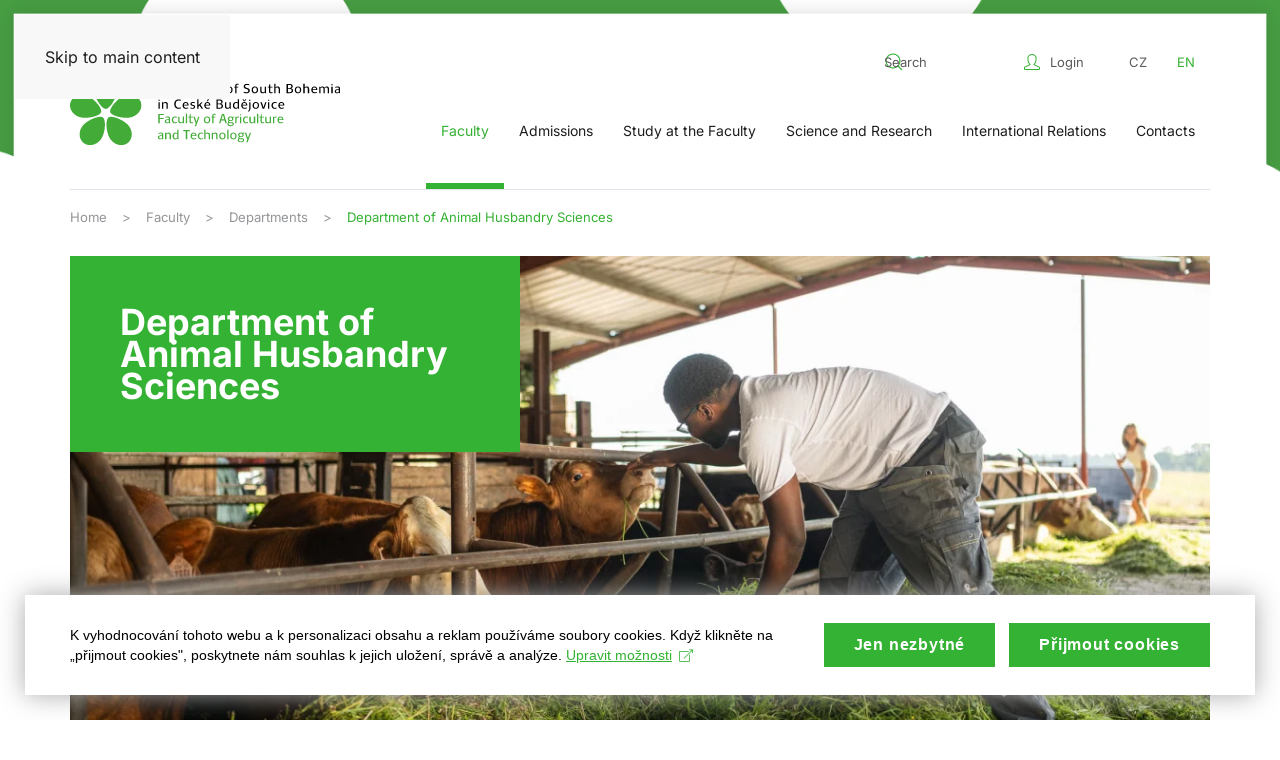

--- FILE ---
content_type: text/html; charset=utf-8
request_url: https://www.fzt.jcu.cz/en/faculty/departments/department-of-animal-husbandry-sciences
body_size: 38443
content:
<!DOCTYPE html>
<html lang="en-gb" dir="ltr">
    <head>
        <meta name="viewport" content="width=device-width, initial-scale=1">
        <link rel="icon" href="/images/zemedelska.svg" sizes="any">
                <link rel="apple-touch-icon" href="/templates/yootheme/packages/theme-joomla/assets/images/apple-touch-icon.png">
        <meta charset="utf-8">
	<meta name="author" content="Zbyněk Havelka">
	<meta name="description" content="FZT JU poskytuje vysokoškolské vzdělání ve všech stupních studia. Fakulta intenzivně spolupracuje s podnikatelským sektorem v oblasti poradenství a smluvního výzkumu.">
	<meta name="generator" content="Joomla! - Open Source Content Management">
	<title>Fakulta zemědělská a technologická - Katedra zootechnických věd</title>
	<link href="https://www.fzt.jcu.cz/cz/fakulta/katedry/katedra-zootechnickych-ved" rel="alternate" hreflang="cs-CZ">
	<link href="https://www.fzt.jcu.cz/en/faculty/departments/department-of-animal-husbandry-sciences" rel="alternate" hreflang="en-GB">
	<link href="https://www.fzt.jcu.cz/en/vyhledavani?format=opensearch" rel="search" title="OpenSearch Fakulta zemědělská a technologická" type="application/opensearchdescription+xml">
	<link href="/favicon.ico" rel="icon" type="image/vnd.microsoft.icon">
<link href="/media/vendor/joomla-custom-elements/css/joomla-alert.min.css?0.4.1" rel="stylesheet">
	<link href="/media/system/css/joomla-fontawesome.min.css?4.5.32" rel="preload" as="style" onload="this.onload=null;this.rel='stylesheet'">
	<link href="/templates/yootheme/css/theme.9.css?1763998388" rel="stylesheet">
	<link href="/media/com_icagenda/icicons/style.css?3c0105" rel="stylesheet">
	<link href="/media/mod_languages/css/template.min.css?3c0105" rel="stylesheet">
<script src="/media/vendor/jquery/js/jquery.min.js?3.7.1"></script>
	<script src="/media/legacy/js/jquery-noconflict.min.js?504da4"></script>
	<script src="/media/vendor/awesomplete/js/awesomplete.min.js?1.1.7" defer></script>
	<script type="application/json" class="joomla-script-options new">{"joomla.jtext":{"JLIB_JS_AJAX_ERROR_OTHER":"An error has occurred while fetching the JSON data: HTTP %s status code.","JLIB_JS_AJAX_ERROR_PARSE":"A parse error has occurred while processing the following JSON data:<br><code style=\"color:inherit;white-space:pre-wrap;padding:0;margin:0;border:0;background:inherit;\">%s<\/code>","ERROR":"Error","MESSAGE":"Message","NOTICE":"Notice","WARNING":"Warning","JCLOSE":"Close","JOK":"OK","JOPEN":"Open"},"finder-search":{"url":"\/en\/component\/finder\/?task=suggestions.suggest&amp;format=json&amp;tmpl=component&amp;Itemid=460"},"system.paths":{"root":"","rootFull":"https:\/\/www.fzt.jcu.cz\/","base":"","baseFull":"https:\/\/www.fzt.jcu.cz\/"},"csrf.token":"0ba5c3151f47b4746affb715595e8f8c"}</script>
	<script src="/media/system/js/core.min.js?a3d8f8"></script>
	<script src="/media/vendor/webcomponentsjs/js/webcomponents-bundle.min.js?2.8.0" nomodule defer></script>
	<script src="/media/com_finder/js/finder.min.js?755761" type="module"></script>
	<script src="/media/system/js/joomla-hidden-mail.min.js?80d9c7" type="module"></script>
	<script src="/media/system/js/messages.min.js?9a4811" type="module"></script>
	<script src="/templates/yootheme/vendor/assets/uikit/dist/js/uikit.min.js?4.5.32"></script>
	<script src="/templates/yootheme/vendor/assets/uikit/dist/js/uikit-icons.min.js?4.5.32"></script>
	<script src="/templates/yootheme/js/theme.js?4.5.32"></script>
	<script type="application/ld+json">{"@context":"https://schema.org","@graph":[{"@type":"Organization","@id":"https://www.fzt.jcu.cz/#/schema/Organization/base","name":"Fakulta zemědělská a technologická","url":"https://www.fzt.jcu.cz/"},{"@type":"WebSite","@id":"https://www.fzt.jcu.cz/#/schema/WebSite/base","url":"https://www.fzt.jcu.cz/","name":"Fakulta zemědělská a technologická","publisher":{"@id":"https://www.fzt.jcu.cz/#/schema/Organization/base"},"potentialAction":{"@type":"SearchAction","target":"https://www.fzt.jcu.cz/en/vyhledavani?q={search_term_string}","query-input":"required name=search_term_string"}},{"@type":"WebPage","@id":"https://www.fzt.jcu.cz/#/schema/WebPage/base","url":"https://www.fzt.jcu.cz/en/faculty/departments/department-of-animal-husbandry-sciences","name":"Fakulta zemědělská a technologická - Katedra zootechnických věd","description":"FZT JU poskytuje vysokoškolské vzdělání ve všech stupních studia. Fakulta intenzivně spolupracuje s podnikatelským sektorem v oblasti poradenství a smluvního výzkumu.","isPartOf":{"@id":"https://www.fzt.jcu.cz/#/schema/WebSite/base"},"about":{"@id":"https://www.fzt.jcu.cz/#/schema/Organization/base"},"inLanguage":"en-GB"},{"@type":"Article","@id":"https://www.fzt.jcu.cz/#/schema/com_content/article/75","name":"Katedra zootechnických věd","headline":"Katedra zootechnických věd","inLanguage":"en-GB","author":{"@type":"Person","name":"Zbyněk Havelka"},"articleSection":"ZF","dateCreated":"2021-06-03T20:01:27+00:00","interactionStatistic":{"@type":"InteractionCounter","userInteractionCount":24128},"isPartOf":{"@id":"https://www.fzt.jcu.cz/#/schema/WebPage/base"}}]}</script>
	<script>window.yootheme ||= {}; var $theme = yootheme.theme = {"i18n":{"close":{"label":"Close"},"totop":{"label":"Back to top"},"marker":{"label":"Open"},"navbarToggleIcon":{"label":"Open Menu"},"paginationPrevious":{"label":"Previous page"},"paginationNext":{"label":"Next Page"},"searchIcon":{"toggle":"Open Search","submit":"Submit Search"},"slider":{"next":"Next slide","previous":"Previous slide","slideX":"Slide %s","slideLabel":"%s of %s"},"slideshow":{"next":"Next slide","previous":"Previous slide","slideX":"Slide %s","slideLabel":"%s of %s"},"lightboxPanel":{"next":"Next slide","previous":"Previous slide","slideLabel":"%s of %s","close":"Close"}}};</script>
	<script>UIkit.icon.add('slidenav-next-large','<svg width="22" height="22" viewBox="0 0 22 22"><path d="M13,17l6-6L13,5m6,6H2" fill="none" stroke="#fff" stroke-width="2"></path></svg>');
UIkit.icon.add('slidenav-previous-large','<svg width="22" height="22" viewBox="0 0 22 22"><path d="M9,5,3,11l6,6m11-6H3" fill="none" stroke="#fff" stroke-width="2"></path></svg>');

jQuery(document).ready(function() {
    
    jQuery("html[lang=cs-cz] #mobile-langswitch a").text("English");
    
    jQuery("html[lang=en-gb] #mobile-langswitch a").text("Czech");
    
        $('.nav-back').click(function(){
       $(".sublevels").find(".active").removeClass("active");  
       $(".nav-level-1").css("opacity","1");
       $(".toolbar-top").css("left","0px");
       $(".bottom-mobile").css("opacity","1");
           
     });
    
$('.cas_data').html(function(_, html) {
    return html.replace(/kvě/g, 'květen');
});

jQuery('a[href$=".pdf"]')
        .attr('download', '')
        .attr('target', '_blank'); 
    
jQuery(".home-top-novinky .el-item:nth-child(1)").addClass("uk-open");
    
jQuery("#module-93").insertBefore(".tm-header");
    
jQuery(".uk-navbar-toggle").appendTo(".mobile-menu");
    
    jQuery(".tm-header-mobile .uk-logo").appendTo(".mobile-logo");
    

     /*megamenu*/
    
    jQuery("<div class='menu-fakulty-here'></div>").insertBefore(".uk-navbar-dropdown-nav");
    
    jQuery(".menu-fakulty").prependTo(".menu-fakulty-here");
    
    jQuery("<span class='menu-heading'></span>").prependTo(".uk-navbar-dropdown-nav");
    
jQuery(".uk-parent").each(function () {
    link = jQuery(".menu-title",this).text();         
    jQuery(".uk-navbar-dropdown-nav .menu-heading", this).prepend(link);
});
    
    /*megamenu-presun-submenu*/
    
    jQuery("<div class='menu-submenu-here'></div>").insertAfter(".menu-fakulty-here");
    
    jQuery(".uk-parent").each(function () {
    nav =  jQuery(".uk-navbar-dropdown-nav",this);
    jQuery(".menu-submenu-here",this).prepend(nav);
        
});
    
    /*megamenu - presun headingu*/
    
    jQuery(".uk-parent").each(function () {
    heading =  jQuery(".menu-heading",this);
    jQuery(".menu-submenu-here",this).prepend(heading);
        
});
    
    jQuery(".menu-fakulty-mobile").prependTo("#tm-mobile");
    
    /*megamenu-konec*/
    
jQuery(document).ready(function(){


        
    jQuery(".katedra-1-nav").prependTo(".katedra-1-nav-here");
    jQuery(".katedra-2-nav").prependTo(".katedra-2-nav-here");
    jQuery(".katedra-3-nav").prependTo(".katedra-3-nav-here");
    jQuery(".katedra-4-nav").prependTo(".katedra-4-nav-here");
    jQuery(".katedra-5-nav").prependTo(".katedra-5-nav-here");
    jQuery(".katedra-6-nav").prependTo(".katedra-6-nav-here");
    jQuery(".katedra-7-nav").prependTo(".katedra-7-nav-here");
    jQuery(".katedra-8-nav").prependTo(".katedra-8-nav-here");
    jQuery(".katedra-9-nav").prependTo(".katedra-9-nav-here");
    jQuery(".katedra-10-nav").prependTo(".katedra-10-nav-here");
    jQuery(".katedra-11-nav").prependTo(".katedra-11-nav-here");
    jQuery(".katedra-12-nav").prependTo(".katedra-12-nav-here");
    jQuery(".katedra-13-nav").prependTo(".katedra-13-nav-here");
    jQuery(".katedra-14-nav").prependTo(".katedra-14-nav-here");
    jQuery(".katedra-15-nav").prependTo(".katedra-15-nav-here");
});
    
});

jQuery(window).on("load", function() {
	
	jQuery(".uk-logo img").remove();
	
	if(jQuery("html:lang(cs-cz)").length > 0 ) {
    
	jQuery("<img src='/images/fzt_logo_cz_web.svg' width='270px'>").prependTo(".uk-logo");
	
	} 
	
	else {
	
	jQuery("<img src='/images/fzt_logo_en_web.svg' width='270px'>").prependTo(".uk-logo");
	
	}
   
});

jQuery(window).on("load", function() {
	
	jQuery(".cz-cookies").hide();
	jQuery(".en-cookies").hide();
	
	if(jQuery("html:lang(cs-cz)").length > 0 ) {
    
	jQuery(".cz-cookies").show();
	
	} 
	
	else {
	
	jQuery(".en-cookies").show();
	
	}
    


   
});

let slugify = (str) => {
    str = String(str).toString();
    str = str.replace(/^\s+|\s+$/g, ""); // trim
    str = str.toLowerCase();

    // remove accents, swap ñ for n, etc
    const swaps = {
        '0': ['°', '₀', '۰', '０'],
        '1': ['¹', '₁', '۱', '１'],
        '2': ['²', '₂', '۲', '２'],
        '3': ['³', '₃', '۳', '３'],
        '4': ['⁴', '₄', '۴', '٤', '４'],
        '5': ['⁵', '₅', '۵', '٥', '５'],
        '6': ['⁶', '₆', '۶', '٦', '６'],
        '7': ['⁷', '₇', '۷', '７'],
        '8': ['⁸', '₈', '۸', '８'],
        '9': ['⁹', '₉', '۹', '９'],
        'a': ['à', 'á', 'ả', 'ã', 'ạ', 'ă', 'ắ', 'ằ', 'ẳ', 'ẵ', 'ặ', 'â', 'ấ', 'ầ', 'ẩ', 'ẫ', 'ậ', 'ā', 'ą', 'å', 'α', 'ά', 'ἀ', 'ἁ', 'ἂ', 'ἃ', 'ἄ', 'ἅ', 'ἆ', 'ἇ', 'ᾀ', 'ᾁ', 'ᾂ', 'ᾃ', 'ᾄ', 'ᾅ', 'ᾆ', 'ᾇ', 'ὰ', 'ά', 'ᾰ', 'ᾱ', 'ᾲ', 'ᾳ', 'ᾴ', 'ᾶ', 'ᾷ', 'а', 'أ', 'အ', 'ာ', 'ါ', 'ǻ', 'ǎ', 'ª', 'ა', 'अ', 'ا', 'ａ', 'ä'],
        'b': ['б', 'β', 'ب', 'ဗ', 'ბ', 'ｂ'],
        'c': ['ç', 'ć', 'č', 'ĉ', 'ċ', 'ｃ'],
        'd': ['ď', 'ð', 'đ', 'ƌ', 'ȡ', 'ɖ', 'ɗ', 'ᵭ', 'ᶁ', 'ᶑ', 'д', 'δ', 'د', 'ض', 'ဍ', 'ဒ', 'დ', 'ｄ'],
        'e': ['é', 'è', 'ẻ', 'ẽ', 'ẹ', 'ê', 'ế', 'ề', 'ể', 'ễ', 'ệ', 'ë', 'ē', 'ę', 'ě', 'ĕ', 'ė', 'ε', 'έ', 'ἐ', 'ἑ', 'ἒ', 'ἓ', 'ἔ', 'ἕ', 'ὲ', 'έ', 'е', 'ё', 'э', 'є', 'ə', 'ဧ', 'ေ', 'ဲ', 'ე', 'ए', 'إ', 'ئ', 'ｅ'],
        'f': ['ф', 'φ', 'ف', 'ƒ', 'ფ', 'ｆ'],
        'g': ['ĝ', 'ğ', 'ġ', 'ģ', 'г', 'ґ', 'γ', 'ဂ', 'გ', 'گ', 'ｇ'],
        'h': ['ĥ', 'ħ', 'η', 'ή', 'ح', 'ه', 'ဟ', 'ှ', 'ჰ', 'ｈ'],
        'i': ['í', 'ì', 'ỉ', 'ĩ', 'ị', 'î', 'ï', 'ī', 'ĭ', 'į', 'ı', 'ι', 'ί', 'ϊ', 'ΐ', 'ἰ', 'ἱ', 'ἲ', 'ἳ', 'ἴ', 'ἵ', 'ἶ', 'ἷ', 'ὶ', 'ί', 'ῐ', 'ῑ', 'ῒ', 'ΐ', 'ῖ', 'ῗ', 'і', 'ї', 'и', 'ဣ', 'ိ', 'ီ', 'ည်', 'ǐ', 'ი', 'इ', 'ی', 'ｉ'],
        'j': ['ĵ', 'ј', 'Ј', 'ჯ', 'ج', 'ｊ'],
        'k': ['ķ', 'ĸ', 'к', 'κ', 'Ķ', 'ق', 'ك', 'က', 'კ', 'ქ', 'ک', 'ｋ'],
        'l': ['ł', 'ľ', 'ĺ', 'ļ', 'ŀ', 'л', 'λ', 'ل', 'လ', 'ლ', 'ｌ'],
        'm': ['м', 'μ', 'م', 'မ', 'მ', 'ｍ'],
        'n': ['ñ', 'ń', 'ň', 'ņ', 'ŉ', 'ŋ', 'ν', 'н', 'ن', 'န', 'ნ', 'ｎ'],
        'o': ['ó', 'ò', 'ỏ', 'õ', 'ọ', 'ô', 'ố', 'ồ', 'ổ', 'ỗ', 'ộ', 'ơ', 'ớ', 'ờ', 'ở', 'ỡ', 'ợ', 'ø', 'ō', 'ő', 'ŏ', 'ο', 'ὀ', 'ὁ', 'ὂ', 'ὃ', 'ὄ', 'ὅ', 'ὸ', 'ό', 'о', 'و', 'θ', 'ို', 'ǒ', 'ǿ', 'º', 'ო', 'ओ', 'ｏ', 'ö'],
        'p': ['п', 'π', 'ပ', 'პ', 'پ', 'ｐ'],
        'q': ['ყ', 'ｑ'],
        'r': ['ŕ', 'ř', 'ŗ', 'р', 'ρ', 'ر', 'რ', 'ｒ'],
        's': ['ś', 'š', 'ş', 'с', 'σ', 'ș', 'ς', 'س', 'ص', 'စ', 'ſ', 'ს', 'ｓ'],
        't': ['ť', 'ţ', 'т', 'τ', 'ț', 'ت', 'ط', 'ဋ', 'တ', 'ŧ', 'თ', 'ტ', 'ｔ'],
        'u': ['ú', 'ù', 'ủ', 'ũ', 'ụ', 'ư', 'ứ', 'ừ', 'ử', 'ữ', 'ự', 'û', 'ū', 'ů', 'ű', 'ŭ', 'ų', 'µ', 'у', 'ဉ', 'ု', 'ူ', 'ǔ', 'ǖ', 'ǘ', 'ǚ', 'ǜ', 'უ', 'उ', 'ｕ', 'ў', 'ü'],
        'v': ['в', 'ვ', 'ϐ', 'ｖ'],
        'w': ['ŵ', 'ω', 'ώ', 'ဝ', 'ွ', 'ｗ'],
        'x': ['χ', 'ξ', 'ｘ'],
        'y': ['ý', 'ỳ', 'ỷ', 'ỹ', 'ỵ', 'ÿ', 'ŷ', 'й', 'ы', 'υ', 'ϋ', 'ύ', 'ΰ', 'ي', 'ယ', 'ｙ'],
        'z': ['ź', 'ž', 'ż', 'з', 'ζ', 'ز', 'ဇ', 'ზ', 'ｚ'],
        'aa': ['ع', 'आ', 'آ'],
        'ae': ['æ', 'ǽ'],
        'ai': ['ऐ'],
        'ch': ['ч', 'ჩ', 'ჭ', 'چ'],
        'dj': ['ђ', 'đ'],
        'dz': ['џ', 'ძ'],
        'ei': ['ऍ'],
        'gh': ['غ', 'ღ'],
        'ii': ['ई'],
        'ij': ['ĳ'],
        'kh': ['х', 'خ', 'ხ'],
        'lj': ['љ'],
        'nj': ['њ'],
        'oe': ['ö', 'œ', 'ؤ'],
        'oi': ['ऑ'],
        'oii': ['ऒ'],
        'ps': ['ψ'],
        'sh': ['ш', 'შ', 'ش'],
        'shch': ['щ'],
        'ss': ['ß'],
        'sx': ['ŝ'],
        'th': ['þ', 'ϑ', 'ث', 'ذ', 'ظ'],
        'ts': ['ц', 'ც', 'წ'],
        'ue': ['ü'],
        'uu': ['ऊ'],
        'ya': ['я'],
        'yu': ['ю'],
        'zh': ['ж', 'ჟ', 'ژ'],
        '(c)': ['©'],
        'A': ['Á', 'À', 'Ả', 'Ã', 'Ạ', 'Ă', 'Ắ', 'Ằ', 'Ẳ', 'Ẵ', 'Ặ', 'Â', 'Ấ', 'Ầ', 'Ẩ', 'Ẫ', 'Ậ', 'Å', 'Ā', 'Ą', 'Α', 'Ά', 'Ἀ', 'Ἁ', 'Ἂ', 'Ἃ', 'Ἄ', 'Ἅ', 'Ἆ', 'Ἇ', 'ᾈ', 'ᾉ', 'ᾊ', 'ᾋ', 'ᾌ', 'ᾍ', 'ᾎ', 'ᾏ', 'Ᾰ', 'Ᾱ', 'Ὰ', 'Ά', 'ᾼ', 'А', 'Ǻ', 'Ǎ', 'Ａ', 'Ä'],
        'B': ['Б', 'Β', 'ब', 'Ｂ'],
        'C': ['Ç', 'Ć', 'Č', 'Ĉ', 'Ċ', 'Ｃ'],
        'D': ['Ď', 'Ð', 'Đ', 'Ɖ', 'Ɗ', 'Ƌ', 'ᴅ', 'ᴆ', 'Д', 'Δ', 'Ｄ'],
        'E': ['É', 'È', 'Ẻ', 'Ẽ', 'Ẹ', 'Ê', 'Ế', 'Ề', 'Ể', 'Ễ', 'Ệ', 'Ë', 'Ē', 'Ę', 'Ě', 'Ĕ', 'Ė', 'Ε', 'Έ', 'Ἐ', 'Ἑ', 'Ἒ', 'Ἓ', 'Ἔ', 'Ἕ', 'Έ', 'Ὲ', 'Е', 'Ё', 'Э', 'Є', 'Ə', 'Ｅ'],
        'F': ['Ф', 'Φ', 'Ｆ'],
        'G': ['Ğ', 'Ġ', 'Ģ', 'Г', 'Ґ', 'Γ', 'Ｇ'],
        'H': ['Η', 'Ή', 'Ħ', 'Ｈ'],
        'I': ['Í', 'Ì', 'Ỉ', 'Ĩ', 'Ị', 'Î', 'Ï', 'Ī', 'Ĭ', 'Į', 'İ', 'Ι', 'Ί', 'Ϊ', 'Ἰ', 'Ἱ', 'Ἳ', 'Ἴ', 'Ἵ', 'Ἶ', 'Ἷ', 'Ῐ', 'Ῑ', 'Ὶ', 'Ί', 'И', 'І', 'Ї', 'Ǐ', 'ϒ', 'Ｉ'],
        'J': ['Ｊ'],
        'K': ['К', 'Κ', 'Ｋ'],
        'L': ['Ĺ', 'Ł', 'Л', 'Λ', 'Ļ', 'Ľ', 'Ŀ', 'ल', 'Ｌ'],
        'M': ['М', 'Μ', 'Ｍ'],
        'N': ['Ń', 'Ñ', 'Ň', 'Ņ', 'Ŋ', 'Н', 'Ν', 'Ｎ'],
        'O': ['Ó', 'Ò', 'Ỏ', 'Õ', 'Ọ', 'Ô', 'Ố', 'Ồ', 'Ổ', 'Ỗ', 'Ộ', 'Ơ', 'Ớ', 'Ờ', 'Ở', 'Ỡ', 'Ợ', 'Ø', 'Ō', 'Ő', 'Ŏ', 'Ο', 'Ό', 'Ὀ', 'Ὁ', 'Ὂ', 'Ὃ', 'Ὄ', 'Ὅ', 'Ὸ', 'Ό', 'О', 'Θ', 'Ө', 'Ǒ', 'Ǿ', 'Ｏ', 'Ö'],
        'P': ['П', 'Π', 'Ｐ'],
        'Q': ['Ｑ'],
        'R': ['Ř', 'Ŕ', 'Р', 'Ρ', 'Ŗ', 'Ｒ'],
        'S': ['Ş', 'Ŝ', 'Ș', 'Š', 'Ś', 'С', 'Σ', 'Ｓ'],
        'T': ['Ť', 'Ţ', 'Ŧ', 'Ț', 'Т', 'Τ', 'Ｔ'],
        'U': ['Ú', 'Ù', 'Ủ', 'Ũ', 'Ụ', 'Ư', 'Ứ', 'Ừ', 'Ử', 'Ữ', 'Ự', 'Û', 'Ū', 'Ů', 'Ű', 'Ŭ', 'Ų', 'У', 'Ǔ', 'Ǖ', 'Ǘ', 'Ǚ', 'Ǜ', 'Ｕ', 'Ў', 'Ü'],
        'V': ['В', 'Ｖ'],
        'W': ['Ω', 'Ώ', 'Ŵ', 'Ｗ'],
        'X': ['Χ', 'Ξ', 'Ｘ'],
        'Y': ['Ý', 'Ỳ', 'Ỷ', 'Ỹ', 'Ỵ', 'Ÿ', 'Ῠ', 'Ῡ', 'Ὺ', 'Ύ', 'Ы', 'Й', 'Υ', 'Ϋ', 'Ŷ', 'Ｙ'],
        'Z': ['Ź', 'Ž', 'Ż', 'З', 'Ζ', 'Ｚ'],
        'AE': ['Æ', 'Ǽ'],
        'Ch': ['Ч'],
        'Dj': ['Ђ'],
        'Dz': ['Џ'],
        'Gx': ['Ĝ'],
        'Hx': ['Ĥ'],
        'Ij': ['Ĳ'],
        'Jx': ['Ĵ'],
        'Kh': ['Х'],
        'Lj': ['Љ'],
        'Nj': ['Њ'],
        'Oe': ['Œ'],
        'Ps': ['Ψ'],
        'Sh': ['Ш'],
        'Shch': ['Щ'],
        'Ss': ['ẞ'],
        'Th': ['Þ'],
        'Ts': ['Ц'],
        'Ya': ['Я'],
        'Yu': ['Ю'],
        'Zh': ['Ж'],
    };

    Object.keys(swaps).forEach((swap) => {
        swaps[swap].forEach(s => {
            str = str.replace(new RegExp(s, "g"), swap);
        })
    });
    return str
        .replace(/[^a-z0-9 -]/g, "") // remove invalid chars
        .replace(/\s+/g, "-") // collapse whitespace and replace by -
        .replace(/-+/g, "-") // collapse dashes
        .replace(/^-+/, "") // trim - from start of text
        .replace(/-+$/, "");
};


jQuery(() =>
{
    jQuery('.katedra-nav .el-item .el-content p').each((i,e) =>
    {
        let text = jQuery(e).text().toLowerCase();
        text = slugify(text);
        
        if(location.href.includes(text))
        {
            jQuery(e).closest('.el-item').find('.uk-grid-small').first().addClass('active_menu');
        }
    });
});

jQuery(window).on("load", function() {
var text = jQuery('.katedra-nav .el-item a').attr('href');
var text2 = location.pathname;
        if (text === text2)
        {
            jQuery('.katedra-nav .el-item a').closest('.el-item').find('.uk-grid-small').first().addClass('active_menu');
        }
});

$( document ).ready(function() {   	
	$("#icagenda .cas_data .ic-single-next").text(function(index, text) { 
    	return text.replace('kvě', 'květen'); 
 	}); 
});    

/* Google Tag Manager */
(function(w,d,s,l,i){w[l]=w[l]||[];w[l].push({'gtm.start':
new Date().getTime(),event:'gtm.js'});var f=d.getElementsByTagName(s)[0],
j=d.createElement(s),dl=l!='dataLayer'?'&l='+l:'';j.async=true;j.src=
'https://www.googletagmanager.com/gtm.js?id='+i+dl;f.parentNode.insertBefore(j,f);
})(window,document,'script','dataLayer','GTM-5W3CRFSM');</script>
	<link href="https://www.fzt.jcu.cz/cz/fakulta/katedry/katedra-zootechnickych-ved" rel="alternate" hreflang="x-default">

    </head>
    <body class="">

        <div class="uk-hidden-visually uk-notification uk-notification-top-left uk-width-auto">
            <div class="uk-notification-message">
                <a href="#tm-main" class="uk-link-reset">Skip to main content</a>
            </div>
        </div>

        
        
        <div class="tm-page">

                        


<header class="tm-header-mobile uk-hidden@m">


    
        <div class="uk-navbar-container">

            <div class="uk-container uk-container-expand">
                <nav class="uk-navbar" uk-navbar="{&quot;align&quot;:&quot;center&quot;,&quot;container&quot;:&quot;.tm-header-mobile&quot;,&quot;boundary&quot;:&quot;.tm-header-mobile .uk-navbar-container&quot;}">

                                        <div class="uk-navbar-left ">

                        
                                                    <a uk-toggle href="#tm-dialog-mobile" class="uk-navbar-toggle uk-navbar-toggle-animate">

        
        <div uk-navbar-toggle-icon></div>

        
    </a>
                        
                        
                    </div>
                    
                                        <div class="uk-navbar-center">

                                                    <a href="https://www.fzt.jcu.cz/en/" aria-label="Back to home" class="uk-logo uk-navbar-item">
    <img alt="Fakulta zemědělská a technologická JU" loading="eager" width="270" height="80" uk-svg src="/images/fzt_logo_cz_web.svg"></a>
                        
                        
                    </div>
                    
                    
                </nav>
            </div>

        </div>

    



    
    
        <div id="tm-dialog-mobile" class="uk-dropbar uk-dropbar-top" uk-drop="{&quot;clsDrop&quot;:&quot;uk-dropbar&quot;,&quot;flip&quot;:&quot;false&quot;,&quot;container&quot;:&quot;.tm-header-mobile&quot;,&quot;target-y&quot;:&quot;.tm-header-mobile .uk-navbar-container&quot;,&quot;mode&quot;:&quot;click&quot;,&quot;target-x&quot;:&quot;.tm-header-mobile .uk-navbar-container&quot;,&quot;stretch&quot;:true,&quot;pos&quot;:&quot;bottom-left&quot;,&quot;bgScroll&quot;:&quot;false&quot;,&quot;animation&quot;:&quot;reveal-top&quot;,&quot;animateOut&quot;:true,&quot;duration&quot;:300,&quot;toggle&quot;:&quot;false&quot;}">

        <div class="tm-height-min-1-1 uk-flex uk-flex-column">

            
                        <div class="uk-margin-auto-bottom">
                
<div class="uk-panel" id="module-161">

    
    <style class="uk-margin-remove-adjacent">#module-161\#0{z-index:1; -webkit-transition: .6s ease-in-out; -moz-transition: .6s ease-in-out; -o-transition: .6s ease-in-out; transition: .6s ease-in-out;}#module-161\#0 .el-image polyline{stroke-width: 2;}#module-161\#1{padding-left: 50px; padding-right: 50px; transition: right .6s; -moz-transition: right .6s; -o-transition: right .6s; -webkit-transition: right .6s; padding-top: 30px;}#module-161\#1 .el-image polyline{stroke-width: 2;}#module-161\#2 .nav-back{gap: 10px;}#module-161\#3 .el-item a{color: black;}#module-161\#3 .el-item a{text-decoration: none;}#module-161\#3 .el-item{padding-top: 5px; padding-bottom: 5px; margin-top:0px;}#module-161\#4{transform: translateX(100%); z-index: 0; position: absolute; right: 0; top: 0; padding-bottom: 110px; width: 100%; margin-top: 0; -webkit-transition: .6s ease-in-out; -moz-transition: .6s ease-in-out; -o-transition: .6s ease-in-out; transition: .6s ease-in-out;}#module-161\#4.active{transform:translateX(10px); z-index:2; -webkit-transform: translateX(10px); /* Chrome, Safari, Opera */ -moz-transform: translateX(10px); /* Firefox */ -ms-transform: translateX(10px); /* IE 9 */}#module-161\#5{transform: translateX(100%); z-index: 0; position: absolute; right: 0; top: 0; width: 100%; padding-bottom: 110px; margin-top: 0; -webkit-transition: .6s ease-in-out; -moz-transition: .6s ease-in-out; -o-transition: .6s ease-in-out; transition: .6s ease-in-out;}#module-161\#5.active{transform:translateX(10px); z-index:2; -webkit-transform: translateX(10px); /* Chrome, Safari, Opera */ -moz-transform: translateX(10px); /* Firefox */ -ms-transform: translateX(10px); /* IE 9 */}#module-161\#6 .nav-back{gap: 10px;}#module-161\#7 .el-item a{color: black;}#module-161\#7 .el-item a{text-decoration: none;}#module-161\#7 .el-item{padding-top: 5px; padding-bottom: 5px; margin-top:0px;}#module-161\#8{transform: translateX(100%); z-index: 0; position: absolute; right: 0; top: 0; padding-bottom: 110px; width: 100%; margin-top: 0; -webkit-transition: .6s ease-in-out; -moz-transition: .6s ease-in-out; -o-transition: .6s ease-in-out; transition: .6s ease-in-out;}#module-161\#8.active{transform:translateX(10px); z-index:2; -webkit-transform: translateX(10px); /* Chrome, Safari, Opera */ -moz-transform: translateX(10px); /* Firefox */ -ms-transform: translateX(10px); /* IE 9 */}#module-161\#9{transform: translateX(100%); z-index: 0; position: absolute; right: 0; top: 0; width: 100%; padding-bottom: 110px; margin-top: 0; -webkit-transition: .6s ease-in-out; -moz-transition: .6s ease-in-out; -o-transition: .6s ease-in-out; transition: .6s ease-in-out;}#module-161\#9.active{transform:translateX(10px); z-index:2; -webkit-transform: translateX(10px); /* Chrome, Safari, Opera */ -moz-transform: translateX(10px); /* Firefox */ -ms-transform: translateX(10px); /* IE 9 */}#module-161\#10 .nav-back{gap: 10px;}#module-161\#11 .el-item a{color: black;}#module-161\#11 .el-item a{text-decoration: none;}#module-161\#11 .el-item{padding-top: 5px; padding-bottom: 5px; margin-top:0px;}#module-161\#12{transform: translateX(100%); z-index: 0; position: absolute; right: 0; top: 0; padding-bottom: 110px; width: 100%; margin-top: 0; -webkit-transition: .6s ease-in-out; -moz-transition: .6s ease-in-out; -o-transition: .6s ease-in-out; transition: .6s ease-in-out;}#module-161\#12.active{transform:translateX(10px); z-index:2; -webkit-transform: translateX(10px); /* Chrome, Safari, Opera */ -moz-transform: translateX(10px); /* Firefox */ -ms-transform: translateX(10px); /* IE 9 */}#module-161\#13{transform: translateX(100%); z-index: 0; position: absolute; right: 0; top: 0; width: 100%; padding-bottom: 110px; margin-top: 0; -webkit-transition: .6s ease-in-out; -moz-transition: .6s ease-in-out; -o-transition: .6s ease-in-out; transition: .6s ease-in-out;}#module-161\#13.active{transform:translateX(10px); z-index:2; -webkit-transform: translateX(10px); /* Chrome, Safari, Opera */ -moz-transform: translateX(10px); /* Firefox */ -ms-transform: translateX(10px); /* IE 9 */}#module-161\#14 .nav-back{gap: 10px;}#module-161\#15 .el-item a{color: black;}#module-161\#15 .el-item a{text-decoration: none;}#module-161\#15 .el-item{padding-top: 5px; padding-bottom: 5px; margin-top:0px;}#module-161\#16{transform: translateX(100%); z-index: 0; position: absolute; right: 0; top: 0; padding-bottom: 110px; width: 100%; margin-top: 0; -webkit-transition: .6s ease-in-out; -moz-transition: .6s ease-in-out; -o-transition: .6s ease-in-out; transition: .6s ease-in-out;}#module-161\#16.active{transform:translateX(10px); z-index:2; -webkit-transform: translateX(10px); /* Chrome, Safari, Opera */ -moz-transform: translateX(10px); /* Firefox */ -ms-transform: translateX(10px); /* IE 9 */}#module-161\#17{transform: translateX(100%); z-index: 0; position: absolute; right: 0; top: 0; width: 100%; padding-bottom: 110px; margin-top: 0; -webkit-transition: .6s ease-in-out; -moz-transition: .6s ease-in-out; -o-transition: .6s ease-in-out; transition: .6s ease-in-out;}#module-161\#17.active{transform:translateX(10px); z-index:2; -webkit-transform: translateX(10px); /* Chrome, Safari, Opera */ -moz-transform: translateX(10px); /* Firefox */ -ms-transform: translateX(10px); /* IE 9 */}#module-161\#18 .nav-back{gap: 10px;}#module-161\#19 .el-item a{color: black;}#module-161\#19 .el-item a{text-decoration: none;}#module-161\#19 .el-item{padding-top: 5px; padding-bottom: 5px; margin-top:0px;}#module-161\#20{transform: translateX(100%); z-index: 0; position: absolute; right: 0; top: 0; padding-bottom: 110px; width: 100%; margin-top: 0; -webkit-transition: .6s ease-in-out; -moz-transition: .6s ease-in-out; -o-transition: .6s ease-in-out; transition: .6s ease-in-out;}#module-161\#20.active{transform:translateX(10px); z-index:2; -webkit-transform: translateX(10px); /* Chrome, Safari, Opera */ -moz-transform: translateX(10px); /* Firefox */ -ms-transform: translateX(10px); /* IE 9 */}#module-161\#21{transform: translateX(100%); z-index: 0; position: absolute; right: 0; top: 0; width: 100%; padding-bottom: 110px; margin-top: 0; -webkit-transition: .6s ease-in-out; -moz-transition: .6s ease-in-out; -o-transition: .6s ease-in-out; transition: .6s ease-in-out;}#module-161\#21.active{transform:translateX(10px); z-index:2; -webkit-transform: translateX(10px); /* Chrome, Safari, Opera */ -moz-transform: translateX(10px); /* Firefox */ -ms-transform: translateX(10px); /* IE 9 */}#module-161\#22{padding-left: 50px; padding-right: 50px; position: initial;}#module-161\#22 > div > div{top: 30px;}#mobile-langswitch a{color: var(--primary); text-decoration: none; font-weight: bold; text-transform: none; font-size: 15px;}#mobile-langswitch{padding-left: 20px; padding-right: 50px; position: initial;}#module-161\#23{-webkit-transition: .6s ease-in-out; -moz-transition: .6s ease-in-out; -o-transition: .6s ease-in-out; transition: .6s ease-in-out;}</style><div id="module-161#1" class="nav-menu uk-grid tm-grid-expand uk-child-width-1-1 uk-grid-margin">
<div class="uk-width-1-1@m">
    
        
            
            
            
                
                    
<ul class="uk-list nav-level-1" id="module-161#0">
    
    
                <li class="el-item">            
    
        <div class="uk-grid uk-grid-small uk-child-width-expand uk-flex-nowrap uk-flex-middle">            <div class="uk-width-auto"><span class="el-image uk-text-primary" uk-icon="icon: chevron-right;"></span></div>            <div>
                <div class="el-content uk-panel"><p>Faculty</p></div>            </div>
        </div>
    
        </li>                <li class="el-item">            
    
        <div class="uk-grid uk-grid-small uk-child-width-expand uk-flex-nowrap uk-flex-middle">            <div class="uk-width-auto"><span class="el-image uk-text-primary" uk-icon="icon: chevron-right;"></span></div>            <div>
                <div class="el-content uk-panel"><p>Admissions</p></div>            </div>
        </div>
    
        </li>                <li class="el-item">            
    
        <div class="uk-grid uk-grid-small uk-child-width-expand uk-flex-nowrap uk-flex-middle">            <div class="uk-width-auto"><span class="el-image uk-text-primary" uk-icon="icon: chevron-right;"></span></div>            <div>
                <div class="el-content uk-panel"><p>Study at the Faculty</p></div>            </div>
        </div>
    
        </li>                <li class="el-item">            
    
        <div class="uk-grid uk-grid-small uk-child-width-expand uk-flex-nowrap uk-flex-middle">            <div class="uk-width-auto"><span class="el-image uk-text-primary" uk-icon="icon: chevron-right;"></span></div>            <div>
                <div class="el-content uk-panel"><p>Science and research</p></div>            </div>
        </div>
    
        </li>                <li class="el-item">            
    
        <div class="uk-grid uk-grid-small uk-child-width-expand uk-flex-nowrap uk-flex-middle">            <div class="uk-width-auto"><span class="el-image uk-text-primary" uk-icon="icon: chevron-right;"></span></div>            <div>
                <div class="el-content uk-panel"><p>International relations</p></div>            </div>
        </div>
    
        </li>                <li class="el-item">            
        <a href="/en/contacts" class="uk-link-toggle">    
        <div class="uk-grid uk-grid-small uk-child-width-expand uk-flex-nowrap uk-flex-middle">            <div class="uk-width-auto uk-link"><span class="el-image uk-text-primary" uk-icon="icon: chevron-right;"></span></div>            <div>
                <div class="el-content uk-panel"><span class="uk-link uk-margin-remove-last-child"><p>Contacts</p></span></div>            </div>
        </div>
        </a>    
        </li>        
    
    
</ul>
                
            
        
    
</div></div><div id="module-161#22" class="sublevels uk-grid tm-grid-expand uk-child-width-1-1 uk-grid-margin">
<div class="uk-width-1-1@m">
    
        
            
            
            
                
                    <style class="uk-margin-remove-adjacent">.el-element {
 transform: translateX(100%);
 z-index: 0;
 position: absolute;
 right: 0;
 top: 0;
 width: 100%;
 padding-bottom: 110px;
 margin-top: 0;
 -webkit-transition: .6s ease-in-out;
    -moz-transition: .6s ease-in-out;
    -o-transition: .6s ease-in-out;
    transition: .6s ease-in-out;   
}

.el-element.active {
 transform:translateX(10px);
 z-index:2;
 -webkit-transform: translateX(10px); /* Chrome, Safari, Opera */
-moz-transform: translateX(10px); /* Firefox */
-ms-transform: translateX(10px); /* IE 9 */   
}
</style><div class="uk-panel faculty uk-margin" id="module-161#5"><div id="module-161#4" class="uk-grid tm-grid-expand uk-child-width-1-1 uk-grid-margin">
<div class="uk-width-1-1@m">
    
        
            
            
            
                
                    <div class="uk-panel uk-margin" id="module-161#2"><span class="nav-back uk-text-muted uk-flex-inline uk-flex-center uk-flex-middle"><svg width="20" height="20" viewbox="0 0 20 20"> <polyline fill="none" stroke="var(--primary)" stroke-width="2" points="13 16 7 10 13 4"></polyline></svg>Back</span></div><div class="uk-panel uk-margin-small"><p><strong>Faculty</strong></p></div>
<ul class="uk-list uk-margin-remove-top" id="module-161#3">
    
    
                <li class="el-item">            <div class="el-content uk-panel"><a href="/en/faculty/about-faculty" class="el-link uk-margin-remove-last-child"><p>About Faculty</p></a></div>        </li>                <li class="el-item">            <div class="el-content uk-panel"><a href="/en/faculty/faculty-management" class="el-link uk-margin-remove-last-child"><p>Faculty Management</p></a></div>        </li>                <li class="el-item">            <div class="el-content uk-panel"><a href="/en/faculty/departments" class="el-link uk-margin-remove-last-child"><p>Departments</p></a></div>        </li>                <li class="el-item">            <div class="el-content uk-panel"><a href="/en/faculty/other-facilities" class="el-link uk-margin-remove-last-child"><p>Other Facilities</p></a></div>        </li>                <li class="el-item">            <div class="el-content uk-panel"><a href="/en/faculty/faculty-bodies" class="el-link uk-margin-remove-last-child"><p>Faculty Bodies</p></a></div>        </li>                <li class="el-item">            <div class="el-content uk-panel"><a href="/en/faculty/official-notice-board" class="el-link uk-margin-remove-last-child"><p>Official Notice Board</p></a></div>        </li>                <li class="el-item">            <div class="el-content uk-panel"><a href="/en/faculty/documents" class="el-link uk-margin-remove-last-child"><p>Documents</p></a></div>        </li>                <li class="el-item">            <div class="el-content uk-panel"><a href="/en/faculty/media-and-pr" class="el-link uk-margin-remove-last-child"><p>Media and PR</p></a></div>        </li>                <li class="el-item">            <div class="el-content uk-panel"><a href="/en/faculty/partners" class="el-link uk-margin-remove-last-child"><p>Partners</p></a></div>        </li>                <li class="el-item">            <div class="el-content uk-panel"><a href="/en/faculty/alumni" class="el-link uk-margin-remove-last-child"><p>Alumni</p></a></div>        </li>                <li class="el-item">            <div class="el-content uk-panel"><a href="/en/faculty/projects" class="el-link uk-margin-remove-last-child"><p>Projects</p></a></div>        </li>                <li class="el-item">            <div class="el-content uk-panel"><a href="/en/faculty/employees" class="el-link uk-margin-remove-last-child"><p>Employees</p></a></div>        </li>                <li class="el-item">            <div class="el-content uk-panel"><a href="/en/faculty/news" class="el-link uk-margin-remove-last-child"><p>News</p></a></div>        </li>                <li class="el-item">            <div class="el-content uk-panel"><a href="/en/faculty/calendar" class="el-link uk-margin-remove-last-child"><p>Calendar</p></a></div>        </li>                <li class="el-item">            <div class="el-content uk-panel"><a href="https://www.jcu.cz/en/university/staff" class="el-link uk-margin-remove-last-child"><p>Staff</p></a></div>        </li>        
    
    
</ul>
                
            
        
    
</div></div></div><style class="uk-margin-remove-adjacent">.el-element {
 transform: translateX(100%);
 z-index: 0;
 position: absolute;
 right: 0;
 top: 0;
 width: 100%;
 padding-bottom: 110px;
 margin-top: 0;
 -webkit-transition: .6s ease-in-out;
    -moz-transition: .6s ease-in-out;
    -o-transition: .6s ease-in-out;
    transition: .6s ease-in-out;   
}

.el-element.active {
 transform:translateX(10px);
 z-index:2;
 -webkit-transform: translateX(10px); /* Chrome, Safari, Opera */
-moz-transform: translateX(10px); /* Firefox */
-ms-transform: translateX(10px); /* IE 9 */   
}
</style><div class="uk-panel admissions uk-margin" id="module-161#9"><div id="module-161#8" class="uk-grid tm-grid-expand uk-child-width-1-1 uk-grid-margin">
<div class="uk-width-1-1@m">
    
        
            
            
            
                
                    <div class="uk-panel uk-margin" id="module-161#6"><span class="nav-back uk-text-muted uk-flex-inline uk-flex-center uk-flex-middle"><svg width="20" height="20" viewbox="0 0 20 20"> <polyline fill="none" stroke="var(--primary)" stroke-width="2" points="13 16 7 10 13 4"></polyline></svg>Back</span></div><div class="uk-panel uk-margin-small"><p><strong>Admissions</strong></p></div>
<ul class="uk-list uk-margin-remove-top" id="module-161#7">
    
    
                <li class="el-item">            <div class="el-content uk-panel"><a href="/en/admissions/why-study-with-us" class="el-link uk-margin-remove-last-child"><p>Why Study with Us?</p></a></div>        </li>                <li class="el-item">            <div class="el-content uk-panel"><a href="/en/admissions/admission-procedures" class="el-link uk-margin-remove-last-child"><p>Admission Procedures</p></a></div>        </li>                <li class="el-item">            <div class="el-content uk-panel"><a href="/en/admissions/south-bohemia-czech-republic" class="el-link uk-margin-remove-last-child"><p>South Bohemia &amp; Czech Republic</p></a></div>        </li>                <li class="el-item">            <div class="el-content uk-panel"><a href="/en/admissions/degree-programmes" class="el-link uk-margin-remove-last-child"><p>Degree Programmes</p></a></div>        </li>                <li class="el-item">            <div class="el-content uk-panel"><a href="/en/admissions/e-application" class="el-link uk-margin-remove-last-child"><p>E-application</p></a></div>        </li>                <li class="el-item">            <div class="el-content uk-panel"><a href="/en/admissions/applicant-with-spec-needs" class="el-link uk-margin-remove-last-child"><p>Applicant with Spec. Needs</p></a></div>        </li>                <li class="el-item">            <div class="el-content uk-panel"><a href="/en/admissions/international-relations-office" class="el-link uk-margin-remove-last-child"><p>International Relations Office</p></a></div>        </li>        
    
    
</ul>
                
            
        
    
</div></div></div><style class="uk-margin-remove-adjacent">.el-element {
 transform: translateX(100%);
 z-index: 0;
 position: absolute;
 right: 0;
 top: 0;
 width: 100%;
 padding-bottom: 110px;
 margin-top: 0;
 -webkit-transition: .6s ease-in-out;
    -moz-transition: .6s ease-in-out;
    -o-transition: .6s ease-in-out;
    transition: .6s ease-in-out;   
}

.el-element.active {
 transform:translateX(10px);
 z-index:2;
 -webkit-transform: translateX(10px); /* Chrome, Safari, Opera */
-moz-transform: translateX(10px); /* Firefox */
-ms-transform: translateX(10px); /* IE 9 */   
}
</style><div class="uk-panel study-at-the-faculty uk-margin" id="module-161#13"><div id="module-161#12" class="uk-grid tm-grid-expand uk-child-width-1-1 uk-grid-margin">
<div class="uk-width-1-1@m">
    
        
            
            
            
                
                    <div class="uk-panel uk-margin" id="module-161#10"><span class="nav-back uk-text-muted uk-flex-inline uk-flex-center uk-flex-middle"><svg width="20" height="20" viewbox="0 0 20 20"> <polyline fill="none" stroke="var(--primary)" stroke-width="2" points="13 16 7 10 13 4"></polyline></svg>Back</span></div><div class="uk-panel uk-margin-small"><p><strong>Study at the Faculty</strong></p></div>
<ul class="uk-list uk-margin-remove-top" id="module-161#11">
    
    
                <li class="el-item">            <div class="el-content uk-panel"><a href="/en/study-at-the-faculty/organisation-of-studies" class="el-link uk-margin-remove-last-child"><p>Organisation of studies</p></a></div>        </li>                <li class="el-item">            <div class="el-content uk-panel"><a href="/en/study-at-the-faculty/schedule-for-academic-year" class="el-link uk-margin-remove-last-child"><p>Schedule for Academic year</p></a></div>        </li>                <li class="el-item">            <div class="el-content uk-panel"><a href="/en/study-at-the-faculty/information-for-first-year-students" class="el-link uk-margin-remove-last-child"><p>Information for First-Year Students</p></a></div>        </li>                <li class="el-item">            <div class="el-content uk-panel"><a href="/en/study-at-the-faculty/information-for-last-year-students" class="el-link uk-margin-remove-last-child"><p>Information for Last-Year Students</p></a></div>        </li>                <li class="el-item">            <div class="el-content uk-panel"><a href="/en/study-at-the-faculty/degree-programmes" class="el-link uk-margin-remove-last-child"><p>Degree Programmes</p></a></div>        </li>                <li class="el-item">            <div class="el-content uk-panel"><a href="/en/study-at-the-faculty/multifunctional-agriculture" class="el-link uk-margin-remove-last-child"><p>Multifunctional Agriculture</p></a></div>        </li>                <li class="el-item">            <div class="el-content uk-panel"><a href="https://www.jcu.cz/en/study-at-usb/services-and-facilities" class="el-link uk-margin-remove-last-child"><p>Services and Facilities</p></a></div>        </li>                <li class="el-item">            <div class="el-content uk-panel"><a href="/en/study-at-the-faculty/doctoral-study" class="el-link uk-margin-remove-last-child"><p>Doctoral Study</p></a></div>        </li>                <li class="el-item">            <div class="el-content uk-panel"><a href="http://centrumssp.jcu.cz" class="el-link uk-margin-remove-last-child"><p>Students with Special Needs</p></a></div>        </li>                <li class="el-item">            <div class="el-content uk-panel"><a href="/en/study-at-the-faculty/lifelong-learning" class="el-link uk-margin-remove-last-child"><p>Lifelong Learning</p></a></div>        </li>                <li class="el-item">            <div class="el-content uk-panel"><a href="https://www.jcu.cz/en/admissions/tuition-fees-scholarships" class="el-link uk-margin-remove-last-child"><p>Scholarships</p></a></div>        </li>                <li class="el-item">            <div class="el-content uk-panel"><a href="https://wstag.jcu.cz/portal/studium/index.html?pc_lang=en" class="el-link uk-margin-remove-last-child"><p>IS/STAG</p></a></div>        </li>                <li class="el-item">            <div class="el-content uk-panel"><a href="http://kam.jcu.cz/en/" class="el-link uk-margin-remove-last-child"><p>Dormitories and Refectories</p></a></div>        </li>                <li class="el-item">            <div class="el-content uk-panel"><a href="/en/study-at-the-faculty/south-bohemia-czech-republic" class="el-link uk-margin-remove-last-child"><p>South Bohemia &amp; Czech Republic</p></a></div>        </li>                <li class="el-item">            <div class="el-content uk-panel"><a href="/en/study-at-the-faculty/study-regulations-and-forms" class="el-link uk-margin-remove-last-child"><p>Study Regulations and Forms</p></a></div>        </li>                <li class="el-item">            <div class="el-content uk-panel"><a href="/en/study-at-the-faculty/non-eu-degree-students" class="el-link uk-margin-remove-last-child"><p>Non-EU Degree Students</p></a></div>        </li>                <li class="el-item">            <div class="el-content uk-panel"><a href="/en/study-at-the-faculty/student-affairs-office" class="el-link uk-margin-remove-last-child"><p>Student Affairs Office</p></a></div>        </li>        
    
    
</ul>
                
            
        
    
</div></div></div><style class="uk-margin-remove-adjacent">.el-element {
 transform: translateX(100%);
 z-index: 0;
 position: absolute;
 right: 0;
 top: 0;
 width: 100%;
 padding-bottom: 110px;
 margin-top: 0;
 -webkit-transition: .6s ease-in-out;
    -moz-transition: .6s ease-in-out;
    -o-transition: .6s ease-in-out;
    transition: .6s ease-in-out;   
}

.el-element.active {
 transform:translateX(10px);
 z-index:2;
 -webkit-transform: translateX(10px); /* Chrome, Safari, Opera */
-moz-transform: translateX(10px); /* Firefox */
-ms-transform: translateX(10px); /* IE 9 */   
}
</style><div class="uk-panel science-and-research uk-margin" id="module-161#17"><div id="module-161#16" class="uk-grid tm-grid-expand uk-child-width-1-1 uk-grid-margin">
<div class="uk-width-1-1@m">
    
        
            
            
            
                
                    <div class="uk-panel uk-margin" id="module-161#14"><span class="nav-back uk-text-muted uk-flex-inline uk-flex-center uk-flex-middle"><svg width="20" height="20" viewbox="0 0 20 20"> <polyline fill="none" stroke="var(--primary)" stroke-width="2" points="13 16 7 10 13 4"></polyline></svg>Back</span></div><div class="uk-panel uk-margin-small"><p><strong>Science and research</strong></p></div>
<ul class="uk-list uk-margin-remove-top" id="module-161#15">
    
    
                <li class="el-item">            <div class="el-content uk-panel"><a href="/en/science-and-research/news-from-the-s-r-office" class="el-link uk-margin-remove-last-child"><p>News from the S&amp;R Office</p></a></div>        </li>                <li class="el-item">            <div class="el-content uk-panel"><a href="/en/science-and-research/research-priorities" class="el-link uk-margin-remove-last-child"><p>Research Priorities</p></a></div>        </li>                <li class="el-item">            <div class="el-content uk-panel"><a href="/en/science-and-research/scientific-board" class="el-link uk-margin-remove-last-child"><p>Scientific Board</p></a></div>        </li>                <li class="el-item">            <div class="el-content uk-panel"><a href="/en/science-and-research/grants-and-projects" class="el-link uk-margin-remove-last-child"><p>Grants and Projects</p></a></div>        </li>                <li class="el-item">            <div class="el-content uk-panel"><a href="/en/science-and-research/science-and-research-results" class="el-link uk-margin-remove-last-child"><p>Science and Research Results</p></a></div>        </li>                <li class="el-item">            <div class="el-content uk-panel"><a href="/en/science-and-research/science-and-research-popularization" class="el-link uk-margin-remove-last-child"><p>Science and Research Popularization</p></a></div>        </li>                <li class="el-item">            <div class="el-content uk-panel"><a href="/en/science-and-research/science-and-research-office" class="el-link uk-margin-remove-last-child"><p>Science and Research Office</p></a></div>        </li>                <li class="el-item">            <div class="el-content uk-panel"><a href="/en/science-and-research/project-administration-office" class="el-link uk-margin-remove-last-child"><p>Project Administration Office</p></a></div>        </li>        
    
    
</ul>
                
            
        
    
</div></div></div><style class="uk-margin-remove-adjacent">.el-element {
 transform: translateX(100%);
 z-index: 0;
 position: absolute;
 right: 0;
 top: 0;
 width: 100%;
 padding-bottom: 110px;
 margin-top: 0;
 -webkit-transition: .6s ease-in-out;
    -moz-transition: .6s ease-in-out;
    -o-transition: .6s ease-in-out;
    transition: .6s ease-in-out;   
}

.el-element.active {
 transform:translateX(10px);
 z-index:2;
 -webkit-transform: translateX(10px); /* Chrome, Safari, Opera */
-moz-transform: translateX(10px); /* Firefox */
-ms-transform: translateX(10px); /* IE 9 */   
}
</style><div class="uk-panel international-relations uk-margin" id="module-161#21"><div id="module-161#20" class="uk-grid tm-grid-expand uk-child-width-1-1 uk-grid-margin">
<div class="uk-width-1-1@m">
    
        
            
            
            
                
                    <div class="uk-panel uk-margin" id="module-161#18"><span class="nav-back uk-text-muted uk-flex-inline uk-flex-center uk-flex-middle"><svg width="20" height="20" viewbox="0 0 20 20"> <polyline fill="none" stroke="var(--primary)" stroke-width="2" points="13 16 7 10 13 4"></polyline></svg>Back</span></div><div class="uk-panel uk-margin-small"><p><strong>International relations</strong></p></div>
<ul class="uk-list uk-margin-remove-top" id="module-161#19">
    
    
                <li class="el-item">            <div class="el-content uk-panel"><a href="/en/international-relations/current-calls" class="el-link uk-margin-remove-last-child"><p>Current calls</p></a></div>        </li>                <li class="el-item">            <div class="el-content uk-panel"><a href="/en/international-relations/partner-universities" class="el-link uk-margin-remove-last-child"><p>Partner Universities</p></a></div>        </li>                <li class="el-item">            <div class="el-content uk-panel"><a href="/en/international-relations/incoming-mobilities" class="el-link uk-margin-remove-last-child"><p>Incoming Mobilities (e.g. Erasmus+)</p></a></div>        </li>                <li class="el-item">            <div class="el-content uk-panel"><a href="/en/international-relations/outgoing-mobilities" class="el-link uk-margin-remove-last-child"><p>Outgoing mobilities (e.g. Erasmus +)</p></a></div>        </li>                <li class="el-item">            <div class="el-content uk-panel"><a href="/en/international-relations/kreativeu" class="el-link uk-margin-remove-last-child"><p>KreativEU</p></a></div>        </li>                <li class="el-item">            <div class="el-content uk-panel"><a href="/en/international-relations/international-board" class="el-link uk-margin-remove-last-child"><p>International Board</p></a></div>        </li>                <li class="el-item">            <div class="el-content uk-panel"><a href="/en/international-relations/international-relations-office" class="el-link uk-margin-remove-last-child"><p>International Relations Office</p></a></div>        </li>        
    
    
</ul>
                
            
        
    
</div></div></div>
                
            
        
    
</div></div><div id="module-161#23" class="bottom-mobile uk-grid tm-grid-expand uk-child-width-1-1 uk-grid-margin">
<div class="uk-width-1-1@m">
    
        
            
            
            
                
                    <hr>
<div class="uk-panel" id="mobile-langswitch">
    
    
<div class="uk-panel mod-languages">

    
    
        <ul class="uk-subnav">
                                            <li >
                    <a style="display: flex !important;" href="/cz/fakulta/katedry/katedra-zootechnickych-ved">
                                                    CZ                                            </a>
                </li>
                                                                </ul>

    
    
</div>

</div>
                
            
        
    
</div></div><div class="uk-grid tm-grid-expand uk-child-width-1-1 uk-grid-margin">
<div class="uk-width-1-1@m">
    
        
            
            
            
                
                    <div><script>

     $('.nav-level-1 .el-item').click(function(){
        let odkaz = $(this).find(".el-link").length;
         let odkaz2 = $(this).find(".uk-link").length;
        console.log(odkaz);
        if (odkaz == "0" && odkaz2 == "0"){ 
            var value = slugify($(this).find(".el-content").text());
           let nav_class = "."+value;
           console.log(nav_class);

           $(nav_class).addClass("active");  
               $(nav_class).children('div').addClass("active");  

           $(".nav-level-1").css("opacity","0"); 
           $(".toolbar-top").css("left","40px");
            $(".bottom-mobile").css("opacity","0");
       }
           
     });
    
    
</script></div>
                
            
        
    
</div></div>
</div>

            </div>
            
            
        </div>

    </div>
    

</header>




<header class="tm-header uk-visible@m">



    
        <div class="uk-navbar-container">

            <div class="uk-container">
                <nav class="uk-navbar" uk-navbar="{&quot;align&quot;:&quot;center&quot;,&quot;container&quot;:&quot;.tm-header&quot;,&quot;boundary&quot;:&quot;.tm-header .uk-navbar-container&quot;}">

                                        <div class="uk-navbar-left ">

                                                    <a href="https://www.fzt.jcu.cz/en/" aria-label="Back to home" class="uk-logo uk-navbar-item">
    <img alt="Fakulta zemědělská a technologická JU" loading="eager" width="270" height="80" uk-svg src="/images/fzt_logo_cz_web.svg"></a>
                        
                        
                        
                    </div>
                    
                    
                                        <div class="uk-navbar-right">

                                                    
<ul class="uk-navbar-nav" id="module-126">
    
	<li class="item-461 uk-active uk-parent"><a role="button" class="menu-title">Faculty</a>
	<div class="uk-drop uk-navbar-dropdown" mode="hover" pos="bottom-center" stretch="x" boundary=".tm-header .uk-navbar"><div><ul class="uk-nav uk-navbar-dropdown-nav">

		<li class="item-463"><a href="/en/faculty/about-faculty">About Faculty</a></li>
		<li class="item-464"><a href="/en/faculty/faculty-management">Faculty Management</a></li>
		<li class="item-465 uk-active"><a href="/en/faculty/departments">Departments</a></li>
		<li class="item-548"><a href="/en/faculty/other-facilities">Other Facilities</a></li>
		<li class="item-564"><a href="/en/faculty/faculty-bodies">Faculty Bodies</a></li>
		<li class="item-572"><a href="/en/faculty/official-notice-board">Official Notice Board</a></li>
		<li class="item-580"><a href="/en/faculty/documents">Documents</a></li>
		<li class="item-595"><a href="/en/faculty/media-and-pr">Media and PR</a></li>
		<li class="item-598"><a href="/en/faculty/partners">Partners</a></li>
		<li class="item-599"><a href="/en/faculty/alumni">Alumni</a></li>
		<li class="item-600"><a href="/en/faculty/projects">Projects</a></li>
		<li class="item-602"><a href="/en/faculty/employees">Employees</a></li>
		<li class="item-605"><a href="/en/faculty/news">News</a></li>
		<li class="item-606"><a href="/en/faculty/calendar">Calendar</a></li>
		<li class="item-609"><a href="https://www.jcu.cz/en/university/staff">Staff</a></li></ul></div></div></li>
	<li class="item-462 uk-parent"><a role="button" class="menu-title">Admissions</a>
	<div class="uk-drop uk-navbar-dropdown" mode="hover" pos="bottom-center" stretch="x" boundary=".tm-header .uk-navbar"><div><ul class="uk-nav uk-navbar-dropdown-nav">

		<li class="item-831"><a href="/en/admissions/why-study-with-us">Why Study with Us?</a></li>
		<li class="item-610"><a href="/en/admissions/admission-procedures">Admission Procedures</a></li>
		<li class="item-662"><a href="/en/admissions/south-bohemia-czech-republic">South Bohemia &amp; Czech Republic</a></li>
		<li class="item-611"><a href="/en/admissions/degree-programmes">Degree Programmes</a></li>
		<li class="item-613"><a href="/en/admissions/e-application">E-application</a></li>
		<li class="item-614"><a href="/en/admissions/applicant-with-spec-needs">Applicant with Spec. Needs</a></li>
		<li class="item-618"><a href="/en/admissions/international-relations-office">International Relations Office</a></li></ul></div></div></li>
	<li class="item-620 uk-parent"><a role="button" class="menu-title">Study at the Faculty</a>
	<div class="uk-drop uk-navbar-dropdown" mode="hover" pos="bottom-center" stretch="x" boundary=".tm-header .uk-navbar"><div><ul class="uk-nav uk-navbar-dropdown-nav">

		<li class="item-624"><a href="/en/study-at-the-faculty/organisation-of-studies">Organisation of studies</a></li>
		<li class="item-704"><a href="/en/study-at-the-faculty/schedule-for-academic-year">Schedule for Academic year</a></li>
		<li class="item-821"><a href="/en/study-at-the-faculty/information-for-first-year-students">Information for First-Year Students</a></li>
		<li class="item-822"><a href="/en/study-at-the-faculty/information-for-last-year-students">Information for Last-Year Students</a></li>
		<li class="item-629"><a href="/en/study-at-the-faculty/degree-programmes">Degree Programmes</a></li>
		<li class="item-814"><a href="/en/study-at-the-faculty/multifunctional-agriculture">Multifunctional Agriculture</a></li>
		<li class="item-666"><a href="https://www.jcu.cz/en/study-at-usb/services-and-facilities">Services and Facilities</a></li>
		<li class="item-634"><a href="/en/study-at-the-faculty/doctoral-study">Doctoral Study</a></li>
		<li class="item-636"><a href="http://centrumssp.jcu.cz">Students with Special Needs</a></li>
		<li class="item-637"><a href="/en/study-at-the-faculty/lifelong-learning">Lifelong Learning</a></li>
		<li class="item-638"><a href="https://www.jcu.cz/en/admissions/tuition-fees-scholarships">Scholarships</a></li>
		<li class="item-640"><a href="https://wstag.jcu.cz/portal/studium/index.html?pc_lang=en">IS/STAG</a></li>
		<li class="item-641"><a href="http://kam.jcu.cz/en/">Dormitories and Refectories</a></li>
		<li class="item-663"><a href="/en/study-at-the-faculty/south-bohemia-czech-republic">South Bohemia &amp; Czech Republic</a></li>
		<li class="item-642"><a href="/en/study-at-the-faculty/study-regulations-and-forms">Study Regulations and Forms</a></li>
		<li class="item-756"><a href="/en/study-at-the-faculty/non-eu-degree-students">Non-EU Degree Students</a></li>
		<li class="item-643"><a href="/en/study-at-the-faculty/student-affairs-office">Student Affairs Office</a></li></ul></div></div></li>
	<li class="item-621 uk-parent"><a role="button" class="menu-title">Science and Research</a>
	<div class="uk-drop uk-navbar-dropdown" mode="hover" pos="bottom-center" stretch="x" boundary=".tm-header .uk-navbar"><div><ul class="uk-nav uk-navbar-dropdown-nav">

		<li class="item-807"><a href="/en/science-and-research/news-from-the-s-r-office">News from the S&amp;R Office</a></li>
		<li class="item-646"><a href="/en/science-and-research/research-priorities">Research Priorities</a></li>
		<li class="item-647"><a href="/en/science-and-research/scientific-board">Scientific Board</a></li>
		<li class="item-648"><a href="/en/science-and-research/grants-and-projects">Grants and Projects</a></li>
		<li class="item-649"><a href="/en/science-and-research/science-and-research-results">Science and Research Results</a></li>
		<li class="item-650"><a href="/en/science-and-research/science-and-research-popularization">Science and Research Popularization</a></li>
		<li class="item-654"><a href="/en/science-and-research/science-and-research-office">Science and Research Office</a></li>
		<li class="item-866"><a href="/en/science-and-research/project-administration-office">Project Administration Office</a></li></ul></div></div></li>
	<li class="item-622 uk-parent"><a role="button" class="menu-title">International Relations</a>
	<div class="uk-drop uk-navbar-dropdown" mode="hover" pos="bottom-center" stretch="x" boundary=".tm-header .uk-navbar"><div><ul class="uk-nav uk-navbar-dropdown-nav">

		<li class="item-715"><a href="/en/international-relations/current-calls">Current calls</a></li>
		<li class="item-655"><a href="/en/international-relations/partner-universities">Partner Universities</a></li>
		<li class="item-661"><a href="/en/international-relations/incoming-mobilities">Incoming Mobilities (e.g. Erasmus+)</a></li>
		<li class="item-719"><a href="/en/international-relations/outgoing-mobilities">Outgoing mobilities (e.g. Erasmus +)</a></li>
		<li class="item-860"><a href="/en/international-relations/kreativeu">KreativEU</a></li>
		<li class="item-657"><a href="/en/international-relations/international-board">International Board</a></li>
		<li class="item-659"><a href="/en/international-relations/international-relations-office">International Relations Office</a></li></ul></div></div></li>
	<li class="item-623"><a href="/en/contacts">Contacts</a></li></ul>

                        
                                                    

    <a class="uk-navbar-toggle" id="module-tm-3" href="#search-tm-3-search" uk-search-icon uk-toggle></a>

    <div uk-modal id="search-tm-3-search" class="uk-modal">
        <div class="uk-modal-dialog uk-modal-body">

            
            
                <form id="search-tm-3" action="/en/vyhledavani" method="get" role="search" class="uk-search js-finder-searchform uk-width-1-1 uk-search-medium"><span uk-search-icon></span><input name="q" class="js-finder-search-query uk-search-input" placeholder="Search" required aria-label="Search" type="search" autofocus></form>
                
            
        </div>
    </div>


                        
                    </div>
                    
                </nav>
            </div>

        </div>

    







</header>

            
            <div id="module-93" class="builder"><!-- Builder #module-93 --><style class="uk-margin-remove-adjacent">#module-93\#0 a{color:#5c5a5a; font-size:13px;}#module-93\#0 .login::before{content:""; width:16px; height:16px; display:block; float:left; margin-right:10px; background:url('../../../../images/ZF/ikony/login.svg'); position:relative; left:0px; top:6px;}#module-93\#0 .el-item p span a::before{content:""; width:16px; height:16px; display:block; float:left; margin-right:10px; background:url('../../../images/ZF/ikony/login.svg'); position:relative; left:0px; top:6px;}#module-93\#0 .el-item p span a{text-decoration:none;}#module-93\#0 .el-item p span a:hover{text-decoration:underline;}#module-93\#0 .login{text-decoration:none;}#module-93\#0 .login:hover{text-decoration:underline;}#module-93\#0 .uk-search input{border:0px; font-size:13px;}#module-93\#0 .uk-search input::placeholder{font-size:13px; color:#5c5a5a;}#module-93\#0 .uk-search-icon{color:var(--primary);}#module-93\#0 .uk-grid > div:nth-child(2){position:relative; left:0px;}#module-93\#0 .mod-languages li{padding:0px;}#module-93\#0 .mod-languages li a{text-decoration:none;}#module-93\#0 .mod-languages li.uk-active a{color:var(--primary);}#module-93\#0 .mod-languages{float:right; padding-left: 30px;}#module-93\#0 .hearts{background:none; border:none; padding:0px; position:relative; overflow:visible; top: 0px;}#module-93\#0 .hearts span{background:var(--primary); color:white; /*padding:3px;*/ font-size:11px; border-radius:50%; display:block; width:12px; position:absolute; top:5px; left:13px; z-index:3;}#module-93\#0 .hearts svg{height:20px; cursor:pointer;}#module-93\#0 .non_active_hearts{float:right; position:relative; top:6px; display: none;}#module-93\#0 .abc{display: flex; align-items: center; justify-content: flex-end;}#module-93\#0 .uk-search-default{width: 150px;}#module-93\#0 #hearts{margin-right: 30px;}#module-93\#1 a{color:#5c5a5a; font-size:13px;}#module-93\#1 .login::before{content:""; width:16px; height:16px; display:block; float:left; margin-right:10px; background:url('../../../../images/ZF/ikony/login.svg'); position:relative; left:0px; top:6px;}#module-93\#1 .el-item p span a::before{content:""; width:16px; height:16px; display:block; float:left; margin-right:10px; background:url('../../../images/ZF/ikony/login.svg'); position:relative; left:0px; top:6px;}#module-93\#1 .el-item p span a{text-decoration:none;}#module-93\#1 .el-item p span a:hover{text-decoration:underline;}#module-93\#1 .login{text-decoration:none;}#module-93\#1 .login:hover{text-decoration:underline;}#module-93\#1 .uk-search input{border:0px; font-size:13px;}#module-93\#1 .uk-search input::placeholder{font-size:13px; color:#5c5a5a;}#module-93\#1 .uk-search-icon{color:var(--primary);}#module-93\#1 .uk-grid > div:nth-child(2){position:relative; left:0px;}#module-93\#1 .mod-languages li{padding:0px;}#module-93\#1 .mod-languages li a{text-decoration:none;}#module-93\#1 .mod-languages li.uk-active a{color:var(--primary);}#module-93\#1 .mod-languages{float:right; padding-left: 30px;}#module-93\#1 .hearts{background:none; border:none; padding:0px; position:relative; overflow:visible; top: 0px;}#module-93\#1 .hearts span{background:var(--primary); color:white; /* padding:3px;*/ font-size:11px; border-radius:50%; display:block; width:12px; position:absolute; top:5px; left:13px; z-index:3;}#module-93\#1 .hearts svg{height:20px; cursor:pointer;}#module-93\#1 .non_active_hearts{float:right; position:relative; top:6px; display: none;}#module-93\#1 .abc{display: flex; align-items: center; justify-content: flex-end;}#module-93\#1 .uk-search-default{width: 150px;}#module-93\#1 #hearts{margin-right: 30px;}#module-93\#2{position:relative; top:10px;}#module-93\#2 .grid .uk-grid>div:nth-child(1){flex-basis:40%;}#module-93\#2 .grid .uk-grid>div:nth-child(2){flex-basis:40%; text-align:left;}#module-93\#2 .grid .uk-grid>div:nth-child(3){flex-basis:20%;}</style>
<div id="module-93#2" class="uk-visible@m uk-section-default uk-section uk-padding-remove-vertical">
    
        
        
        
            
                                <div class="uk-container">                
                    <div class="uk-grid tm-grid-expand uk-grid-margin" uk-grid>
<div class="uk-width-1-3@m">
    
        
            
            
            
                
                    
                
            
        
    
</div>
<div class="uk-width-2-3@m">
    
        
            
            
            
                
                    <div class="uk-panel uk-margin" id="module-93#1"><div class="abc">
<a id="hearts" href="/en/favorites" class="non_active_hearts">
<button class="hearts">
<svg xmlns="http://www.w3.org/2000/svg" width="20" height="18.018" viewBox="0 0 20 18.018">
  <path id="Heart" d="M369.641,981.171c.612,0,1.717.293,3.511,2.059l.889.875.876-.889a5.942,5.942,0,0,1,3.458-2.051,4.071,4.071,0,0,1,3.061,1.328,4.575,4.575,0,0,1-.009,6.487c-.071.073-3.84,4.138-7,7.546a.6.6,0,0,1-.814,0c-.769-.856-6.346-7.057-6.995-7.7a4.572,4.572,0,0,1,0-6.479,4.014,4.014,0,0,1,3.02-1.176m0-1.247a5.26,5.26,0,0,0-3.9,1.54,5.82,5.82,0,0,0,0,8.245c.652.651,6.976,7.687,6.976,7.687a1.845,1.845,0,0,0,2.609,0s6.918-7.466,6.992-7.541a5.821,5.821,0,0,0,0-8.245,5.331,5.331,0,0,0-3.941-1.692c-1.474,0-3.119,1.176-4.347,2.423-1.267-1.248-2.861-2.417-4.386-2.417Z" transform="translate(-364.027 -979.917)" fill="var(--primary)"/>
</svg>


<span>0</span>
</button>
</a>
    
<script type="text/javascript" src="https://cdnjs.cloudflare.com/ajax/libs/lockr/0.8.5/lockr.min.js"></script>
<script>
    Lockr.prefix = 'lockr_';

    jQuery(document).ready(function(){

        reload_sessions_global();

    });
 function reload_sessions_global(){
        var pocet=0;
       
        var data=Lockr.getAll(true);

   if(data.length===0){
      
   }else{
       data.forEach((key,i)=>{
           var hodnoty=data[i];
           for(const [keys, values] of Object.entries(hodnoty)){

                values.forEach((keyss,iss)=>{
                   pocet++;
                  
               });
             }
       });

    
      jQuery('.hearts').closest('a').removeClass('non_active_hearts');
      jQuery('.hearts').closest('a').find('span').text(pocet);
     }
   }
</script>
    
<form id="search-119" action="/search" method="get" role="search" class="uk-search uk-search-default"><span uk-search-icon="" class="uk-icon uk-search-icon"><svg width="20" height="20" viewBox="0 0 20 20" xmlns="http://www.w3.org/2000/svg"><circle fill="none" stroke="#000" stroke-width="1.1" cx="9" cy="9" r="7"></circle><path fill="none" stroke="#000" stroke-width="1.1" d="M14,14 L18,18 L14,14 Z"></path></svg></span>
<input name="q" placeholder="Search" type="search" class="js-finder-search-query uk-search-input" /><input type="hidden" name="option" value="com_finder" /> <input type="hidden" name="Itemid" value="101" />
</form>


<div class="uk-margin-remove-last-child custom" ><p><span></span><a href="/login" class="login">Login</a><span></span></p></div>



<div class="uk-panel mod-languages">

    
    
        <ul class="uk-subnav">
                                            <li >
                    <a style="display: flex !important;" href="/cz/fakulta/katedry/katedra-zootechnickych-ved">
                                                    CZ                                            </a>
                </li>
                                                            <li class="uk-active">
                    <a style="display: flex !important;" href="https://www.fzt.jcu.cz/en/faculty/departments/department-of-animal-husbandry-sciences">
                                                    EN                                            </a>
                </li>
                                    </ul>

    
    
</div>


    
</div></div>
                
            
        
    
</div></div>
                                </div>                
            
        
    
</div></div><div id="module-94" class="builder"><!-- Builder #module-94 --><style class="uk-margin-remove-adjacent">#module-94\#0 svg{color:white;}#module-94\#0 a svg{width:22px; height:22px;}#module-94\#1 svg{color:white;}#module-94\#2 svg{color:white;}#module-94\#3 .uk-navbar-toggle{min-height:0px; position:relative; top:5px;}#module-94\#3 .uk-navbar-toggle rect:nth-child(3){width:15px;}#module-94\#4 img{margin: 10px 0;}#module-94\#5 img{margin: 10px 0;}#module-94\#6{padding-top:5px; padding-bottom:5px;}</style>
<div class="uk-hidden@m uk-section-primary uk-preserve-color uk-section uk-section-xsmall">
    
        
        
        
            
                                <div class="uk-container">                
                    <div class="uk-grid tm-grid-expand uk-grid-margin" uk-grid>
<div class="uk-width-1-3">
    
        
            
            
            
                
                    <div class="uk-panel uk-margin uk-text-center" id="module-94#0"><a class="uk-search-toggle uk-icon uk-search-icon" href="target:#modal-search" uk-search-icon="" uk-toggle="" aria-expanded="false"><svg width="20" height="20" viewBox="0 0 20 20" xmlns="http://www.w3.org/2000/svg"><circle fill="none" stroke="#000" stroke-width="1.1" cx="9" cy="9" r="7"></circle><path fill="none" stroke="#000" stroke-width="1.1" d="M14,14 L18,18 L14,14 Z"></path></svg></a></div>
                
            
        
    
</div>
<div class="uk-width-1-3">
    
        
            
            
            
                
                    <div class="uk-panel uk-margin uk-text-center" id="module-94#2">
<div class="uk-margin-remove-last-child custom" ><p><span></span><a class="mobile-login" href="/login"><svg xmlns="http://www.w3.org/2000/svg" width="20" height="20" viewBox="0 0 15.747 15.747"> <g id="Group_43" data-name="Group 43" transform="translate(-1078.965 -54)"> <path id="Male_User" data-name="Male User" d="M779.881,773c1.672,0,3.445,1.408,3.445,2.46v2.461a5.066,5.066,0,0,1-1.45,3.591.985.985,0,0,0,.2,1.668l4.285,2.032a.55.55,0,0,1,.411.605v.961H772.992v-1a.593.593,0,0,1,.411-.568l4.324-2.041a.984.984,0,0,0,.2-1.662,5.226,5.226,0,0,1-1.5-3.588V775.46c0-1.029,1.791-2.46,3.448-2.46m0-.985c-2.174,0-4.433,1.815-4.433,3.444v2.461a6.163,6.163,0,0,0,1.868,4.356l-4.324,2.041s-.984.438-.984.984v1.478a.984.984,0,0,0,.984.984h13.779a.984.984,0,0,0,.984-.984V785.3c0-.578-.984-.984-.984-.984l-4.285-2.032a5.958,5.958,0,0,0,1.826-4.364V775.46c0-1.63-2.256-3.444-4.43-3.444Z" transform="translate(306.957 -718.016)" fill="#fff"/> </g></svg></a><span></span></p></div>
</div>
                
            
        
    
</div>
<div class="uk-width-1-3">
    
        
            
            
            
                
                    <div id="module-94#3"><div class="mobile-menu"></div></div>
                
            
        
    
</div></div>
                                </div>                
            
        
    
</div>
<div id="module-94#6" class="uk-hidden@m uk-section-default uk-section">
    
        
        
        
            
                                <div class="uk-container">                
                    <div class="uk-grid tm-grid-expand uk-child-width-1-1 uk-grid-margin">
<div class="uk-width-1-1">
    
        
            
            
            
                
                    
<div class="uk-margin uk-text-center" id="module-94#5">
        <a class="el-link" href="/en/"><img src="/images/fzt_logo_en_web.svg" width="273" height="70" class="el-image" alt loading="lazy"></a>    
    
</div>
                
            
        
    
</div></div>
                                </div>                
            
        
    
</div></div><div id="module-96" class="builder"><!-- Builder #module-96 --><style class="uk-margin-remove-adjacent">#module-96\#0 .uk-breadcrumb>:last-child>span{color: var(--primary);}#module-96\#1 .uk-breadcrumb>:last-child>span{color: var(--primary);}#module-96\#2{padding-top:3px;}#module-96\#3{padding-top:10px;}</style>
<div id="module-96#3" class="uk-section-default uk-section uk-section-xsmall">
    
        
        
        
            
                                <div class="uk-container">                
                    <div class="bread-row uk-grid tm-grid-expand uk-child-width-1-1 uk-grid-margin">
<div class="uk-width-1-1" id="module-96#2">
    
        
            
            
            
                
                    

<nav aria-label="Breadcrumb" id="module-96#1">
    <ul class="uk-breadcrumb uk-margin-remove-bottom" vocab="https://schema.org/" typeof="BreadcrumbList">
    
            <li property="itemListElement" typeof="ListItem">            <a href="/en/" property="item" typeof="WebPage"><span property="name">Home</span></a>
            <meta property="position" content="1">
            </li>    
            <li class="uk-disabled">
            <span>Faculty</span>
            </li>    
            <li property="itemListElement" typeof="ListItem">            <a href="/en/faculty/departments" property="item" typeof="WebPage"><span property="name">Departments</span></a>
            <meta property="position" content="2">
            </li>    
            <li property="itemListElement" typeof="ListItem">            <span property="name" aria-current="page">Department of Animal Husbandry Sciences</span>            <meta property="position" content="3">
            </li>    
    </ul>
</nav>

                
            
        
    
</div></div>
                                </div>                
            
        
    
</div></div>

            <main id="tm-main" >

                
                <div id="system-message-container" aria-live="polite"></div>

                <!-- Builder #page --><style class="uk-margin-remove-adjacent">#page\#0 .el-title{font-size:36px;}#page\#1 .el-title{font-size:36px;}#page\#2 .el-item{border-top:1px solid #e1e5eb; padding-top:20px;}#page\#2 .el-title::before{float:left; width:25px; height:25px; margin-right:20px; margin-left:0px; padding-left:0px; background-image:none; background-color: grey; -webkit-mask-image: url(../../../images/pics/ikony/accordion.svg);}#page\#2 .uk-open .el-title::before{float:left; width:25px; height:25px; margin-right:20px; margin-left:0px; padding-left:0px; background-image:none; background-color: var(--primary); -webkit-mask-image: url(../../../images/pics/ikony/accordion-active.svg);}#page\#2 .uk-open .el-title{color:var(--primary);}#page\#2 .el-item ul{list-style:none; padding-left:10px;}#page\#2 .el-item ul li{margin-top:10px;}#page\#3 .el-item{border-top:1px solid #e1e5eb; padding-top:20px;}#page\#3 .el-title::before{float:left; width:25px; height:25px; margin-right:20px; margin-left:0px; padding-left:0px; background-image:none; background-color: grey; -webkit-mask-image: url(../../../images/pics/ikony/accordion.svg);}#page\#3 .uk-open .el-title::before{float:left; width:25px; height:25px; margin-right:20px; margin-left:0px; padding-left:0px; background-image:none; background-color: var(--primary); -webkit-mask-image: url(../../../images/pics/ikony/accordion-active.svg);}#page\#3 .uk-open .el-title{color:var(--primary);}#page\#3 .el-item ul{list-style:none; padding-left:10px;}#page\#3 .el-item ul li{margin-top:10px;}#page\#4 .el-item > *{border:1px solid var(--grey); padding:25px; background:white; min-height:220px;}#page\#4 .el-item > *:hover{background:var(--primary); color:white !important; border-color:transparent;}#page\#4 .el-item > *.JU:hover{background:var(--JU);}#page\#4 .el-item > *.EF:hover{background:var(--EF);}#page\#4 .el-item > *.ZF:hover{background:var(--ZF);}#page\#4 .el-item > *.ZSF:hover{background:var(--ZSF);}#page\#4 .el-item > *.TF:hover{background:var(--TF);}#page\#4 .el-item > *.FROV:hover{background:var(--FROV);}#page\#4 .el-item > *.PRF:hover{background:var(--PV);}#page\#4 .el-item > *.PF:hover{background:var(--PF);}#page\#4 .el-item > *.FF:hover{background:var(--FF);}#page\#4 .el-title{font-size:18px; color:var(--black); font-weight:400;}#page\#4 .el-item > *:hover .el-title{color:white;}#page\#4 .el-item > *:hover .el-meta{color:white;}#page\#4 .el-content{margin-top:0px !important; margin-left:10px;}#page\#4 .el-meta{display:flex;}#page\#4 .el-content::before{content:""; height:13px; width:1px; background:var(--primary); display:block; float:left; margin-right:10px; position:relative; top:3px;}#page\#4 .el-item > *:hover .el-content::before{background:white !important;}#page\#4 .el-meta{color:var(--primary);}#page\#4 .el-meta.JU{color:var(--JU);}#page\#4 .el-meta.EF{color:var(--EF);}#page\#4 .el-meta.FF{color:var(--FF);}#page\#4 .el-meta.PRF{color:var(--PV);}#page\#4 .el-meta.FROV{color:var(--FROV);}#page\#4 .el-meta.TF{color:var(--TF);}#page\#4 .el-meta.ZSF{color:var(--ZSF);}#page\#4 .el-meta.ZF{color:var(--ZF);}#page\#4 .el-meta.PF{color:var(--PF);}#page\#4 .el-meta.EF .el-content::before{background:var(--EF);}#page\#4 .el-meta.FF .el-content::before{background:var(--FF);}#page\#4 .el-meta.PF .el-content::before{background:var(--PF);}#page\#4 .el-meta.PRF .el-content::before{background:var(--PV);}#page\#4 .el-meta.FROV .el-content::before{background:var(--FROV);}#page\#4 .el-meta.TF .el-content::before{background:var(--TF);}#page\#4 .el-meta.ZSF .el-content::before{background:var(--ZSF);}#page\#4 .el-meta.ZF .el-content::before{background:var(--ZF);}#page\#4 .el-meta.JU .el-content::before{background:var(--JU);}#page\#4{position:relative;}#page\#4::before{content:""; width:338px; height:338px; background:url('images/pics/fakulty-svg/ekonomicka.svg'); background-size:contain; background-repeat:no-repeat; display:block; position:absolute; top:-150px; left:-150px;}@media(max-width:990px){#page\#4::before{width:200px; height:200px; top:-70px; left:-70px;}}#page\#5 .el-content::before{content:""; width:18px; height:15px; display:block; float:left; margin-right:10px; background:url('../../../images/ZF/ikony/right-arrow.svg'); background-repeat:no-repeat; background-position:center center; position:relative; top:5px;}#page\#5{float:right; text-decoration:underline;}</style>
<div class="uk-section-default uk-section uk-padding-remove-top uk-padding-remove-bottom">
    
        
        
        
            
                                <div class="uk-container">                
                    <div class="uk-grid tm-grid-expand uk-child-width-1-1 uk-grid-margin">
<div class="uk-width-1-1">
    
        
            
            
            
                
                    
<div class="uk-inverse-light uk-margin uk-text-left" id="page#1">
    <div class="uk-inline-clip">
        
            
<picture>
<source type="image/webp" srcset="/templates/yootheme/cache/57/studijni-programy-02-57f62e95.webp 768w, /templates/yootheme/cache/32/studijni-programy-02-32525510.webp 1024w, /templates/yootheme/cache/e4/studijni-programy-02-e4a378ab.webp 1200w, /templates/yootheme/cache/9e/studijni-programy-02-9ec8dfc9.webp 1366w, /templates/yootheme/cache/c4/studijni-programy-02-c4b15932.webp 1600w, /templates/yootheme/cache/ab/studijni-programy-02-ab2fa77b.webp 1920w, /templates/yootheme/cache/ed/studijni-programy-02-ede6f623.webp 2048w" sizes="(min-width: 1200px) 1200px">
<img src="/templates/yootheme/cache/cf/studijni-programy-02-cf996499.jpeg" width="1200" height="500" alt loading="lazy" class="el-image uk-transition-opaque">
</picture>

            
            
                        <div class="uk-position-top-left uk-tile-primary"><div class="uk-overlay uk-padding-large uk-width-large uk-margin-remove-first-child">

<h2 class="el-title uk-margin-top uk-margin-remove-bottom">        Department of Animal Husbandry Sciences    </h2>



</div></div>            
        
    </div>
</div>
                
            
        
    
</div></div>
                                </div>                
            
        
    
</div>
<div class="uk-section-default uk-section">
    
        
        
        
            
                                <div class="uk-container">                
                    <div class="uk-grid tm-grid-expand uk-grid-margin" uk-grid>
<div class="uk-width-1-4@m">
    
        
            
            
            
                
                    <div><div class="katedra-10-nav-here"></div></div>
                
            
        
    
</div>
<div class="uk-width-3-4@m">
    
        
            
            
            
                
                    
<h2 class="uk-text-primary">        About department    </h2><div class="uk-panel uk-margin"><p><span>What is the core of activities of our Department of Animal Husbandry Sciences? Generally speaking, the pivotal issues have at all times consisted in <strong>livestock breeding</strong>. More specifically, great attention is paid to <strong>problems of health and wellfare of animals</strong>, complex measures that prevent the introduction of diseases into livestock farms (<strong>biosecurity</strong>) and the optimisation of bioclimatic conditions in livestock farms. A number of grants regarding the above topics are currently underway, with the participation of our students.</span></p>
<p><span>While studying at our Department, students learn about the <strong>basic biological disciplines and breeding of individual livestock species</strong>. In the centre of our attention, there is a graduate who is capable of <strong>applying the latest trends in livestock breeding to practice</strong>, analysing properly the conclusions of their economic benefits to <strong>solve both theoretical and practical problems of agricultural operations</strong>.</span></p>
<p><span>The Department is housed in three pavilions furnished with modern audio-visual didactic equipment and cutting-edge instruments that enable us to use the latest scientific findings and to apply progressive teaching methods. Importantly, we also benefit from the </span>Purpose-Built Facility<span> - a school farm, where individual species of livestock are bred, with an emphasis on inclusion into genetic animal resources. This is where our students undertake the operational practical training, applying their knowledge gained in professional subjects.</span></p></div>
<div uk-accordion="collapsible: true;" id="page#3" class="special-list">
        
<div class="el-item">
    <a class="el-title uk-accordion-title" href>What studying at the Department of Animal Husbandry Sciences entails</a>

    <div class="uk-accordion-content">
    
                <div class="el-content uk-panel"><p><strong><span>The objective of the studies</span></strong><span> is to prepare qualified professionals in accordance with current scientific knowledge, in light of the dynamics of changes <strong>in livestock breeding</strong> and with regard to <strong>welfare</strong>, <strong>ecological</strong> <strong>methods</strong> <strong>of farming</strong>, <strong>economic profitability of farming</strong>, <strong>while taking advantage of all options of the market of animal products</strong> in the context of the common economic and subsidy policy of the European Union.  </span></p>
<p><span>The Department of Animal Husbandry Sciences is a guarantor the following programmes of study:</span></p>
<ul>
<li><span>the <strong>Bachelor’s</strong> study programme <strong>Animal Husbandry Science</strong>,</span></li>
<li><span>the <strong>follow-up Master’s</strong> study programme <strong>Animal Husbandry Science</strong>, </span></li>
<li><span>the run-off <strong>doctoral</strong> study programmes in <strong>Special Animal Husbandry Science, General Animal Husbandry Science and Zoohygiene and Disease Prevention in Livestock</strong>. </span></li>
</ul>
<p><span>Our Department makes sure that students gain an understanding of <strong>the basic biological processes, nutrition, reproduction and zoology</strong>, as necessary for operating the optimal livestock husbandry. Students will explore the structure and function of the body, nutrition and husbandry of different livestock species and will learn about good animal husbandry practice. In addition, we make it our aim to enable students to obtain adequate <strong>theoretical knowledge</strong> to participate in <strong>research activities</strong> in livestock breeding and in education, e.g. at the management level in the state and regional administration as professional specialists.</span></p>
<p><span>We provide teaching of subjects that embrace information on the <strong>biological fundamentals regarding the breeding of individual livestock species</strong>, such as: </span></p>
<ul>
<li><span>morphology of livestock,</span></li>
<li><span>physiology of livestock,</span></li>
<li><span>General Animal Husbandry Science,</span></li>
<li><span>nutrition and feeding of livestock.</span></li>
</ul>
<p><span>These subjects are followed mainly by the <strong>fundamentals of breeding of individual livestock species</strong>. As an integral part, the instruction includes <strong>zoo-veterinary issues</strong> which are addressed, for example, in subject Zoohygiene and Disease Prevention in Livestock, Veterinary Parasitology and Veterinary Care.</span></p></div>                
    
    </div>
</div>        
<div class="el-item">
    <a class="el-title uk-accordion-title" href>Is this the right study for you?</a>

    <div class="uk-accordion-content">
    
                <div class="el-content uk-panel"><p><span>Areas and questions that a prospective student should ask and answer with a “yes”:</span></p>
<ul>
<li><span>Do I wish to promote improvements of animal breeding conditions? </span></li>
<li><span>Do I want to better understand animal “speech” and patterns of their behaviour? </span></li>
<li><span>Is my attitude to animals positive?</span></li>
<li><span>Would I like to work with farm or pet animals in the future, or to apply the knowledge and understanding I have gained during my studies to zoological practice, or would I enjoy working as a researcher or officer in the area of animal production? </span></li>
</ul>
<p><span>Upon meeting specified conditions, students are encouraged to become members of the <strong>Equestrian Club</strong> attached to the University of South Bohemia in České Budějovice - Faculty of Agriculture and Technology, or help with <strong>health walks with dogs from the City Shelter for abandoned animals</strong>, operated by the Department.</span></p></div>                
    
    </div>
</div>        
<div class="el-item">
    <a class="el-title uk-accordion-title" href>Practical training and employment of graduates</a>

    <div class="uk-accordion-content">
    
                <div class="el-content uk-panel"><p><strong><span>Practical training</span></strong><span> is a <strong>compulsory</strong> part of studies and takes two forms. The first is <strong>operational practical training</strong> completed by students in our </span><strong>Purpose-Built Facility <span>- the school farm</span></strong><span>. This approach allows them to acquire knowledge and experience in the care and feeding of animals. Students run the entire operations independently under supervision of a technician. The other form is <strong>professional practical training</strong> undertaken by students in <strong>selected agricultural establishments </strong>with the aim of familiarizing them with the operating environment and organization and management of breeding.</span></p>
<p><span>Graduates from the Department of Animal Husbandry Sciences are:</span></p>
<ul>
<li><strong><span>Qualified</span></strong><span> to ensure technological procedures in livestock production and address problems in operating conditions, including teamwork.</span></li>
<li><strong><span>Able to</span></strong><span> meet requirements for working as specialists in service and consultancy organizations and supply companies.</span></li>
<li><strong><span>Able to </span></strong><span>manage agricultural companies, to hold managerial positions in supply and purchasing organizations operating in animal production.</span></li>
<li><strong><span>Adequately educated to</span></strong><span> manage, professionally and effectively, breeding of livestock and companion animals.</span></li>
<li><strong><span>Ready</span></strong><span> <strong>to</strong> work in government administrative authorities.</span></li>
<li><strong><span>Capable</span></strong><span> <strong>of</strong> working in agricultural research and education or work as specialists in breeders’ associations and unions and as specialist breeders.</span></li>
</ul></div>                
    
    </div>
</div>        
<div class="el-item">
    <a class="el-title uk-accordion-title" href>Research activities and foreign cooperation</a>

    <div class="uk-accordion-content">
    
                <div class="el-content uk-panel"><p><span>The focus of the Department’s <strong>research activities</strong> is mainly upon <strong>applied research</strong>. The cooperation between the Department and <strong>leading research institutes</strong> in the Czech Republic is intensive; these institutes include for example:</span></p>
<ul>
<li><span>Výzkumný ústav živočišné výroby, v.v.i. [Research Institute of Animal Production] in Uhříněves,</span></li>
<li><span>Výzkumný ústav pro chov skotu, s.r.o. [Research Institute for Cattle Breeding] in Rapotín,</span></li>
<li><span>Mezinárodní testování drůbeže, s.p. [International Poultry Testing Institute] in Ústrašice.</span></li>
</ul>
<p><span>Certain projects are solved in <strong>cooperation with</strong> <strong>universities both in this country and aborad</strong>, such as:</span></p>
<ul>
<li><span>Czech University of Life Sciences in Prague, </span></li>
<li><span>Mendel University in Brno,</span></li>
<li><span>Slovakia (Nitra),</span></li>
<li><span>Poland (Olsztyn, Kraków, Wroclaw, Bydgoszcz),</span></li>
<li><span>Hungary (Veszprém),</span></li>
<li><span>Romania (Temesvár) and many more…</span></li>
</ul>
<p><strong><span>Research issues</span></strong><span> are primarily directed towards the <strong>management</strong> of cattle, pigs and sheep <strong>breeding</strong>, <strong>reproduction</strong> of livestock, <strong>evaluation of milk production and quality</strong> of cattle and sheep, <strong>evaluation of meat yield and quality</strong> of cattle and pig meat and <strong>conservation of genetic animal resources</strong>. <strong>Great attention</strong> is paid also to the <strong>health and wellbeing</strong> of animals - welfare, biosecurity and optimization of bioclimatic conditions in animal husbandry. Furthermore, we <strong>examine issues of unconventional forms of animal health care</strong> (probiotics, prebiotics, phototherapy, physiotherapy, metabolic stimulants, etc.), and <strong>reducing the use of antibiotics</strong> <strong>and other chemical medicines in animal husbandry</strong>. To a large extent, our research concentrates on <strong>robotisation and automation, organic farming systems</strong>, animal nutrition and other issues. </span></p></div>                
    
    </div>
</div>    
</div>
<h2 class="uk-text-primary">        Sekretariat    </h2>
<ul class="uk-list">
    
    
                <li class="el-item">            <div class="el-content uk-panel"><p><strong>Ing. Markéta Fusková</strong></p></div>        </li>                <li class="el-item">            
    
        <div class="uk-grid uk-grid-small uk-child-width-expand uk-flex-nowrap uk-flex-middle">            <div class="uk-width-auto"><span class="el-image" uk-icon="icon: receiver;"></span></div>            <div>
                <div class="el-content uk-panel"><p>+420 387 772 601</p></div>            </div>
        </div>
    
        </li>                <li class="el-item">            
    
        <div class="uk-grid uk-grid-small uk-child-width-expand uk-flex-nowrap uk-flex-middle">            <div class="uk-width-auto"><span class="el-image" uk-icon="icon: mail;"></span></div>            <div>
                <div class="el-content uk-panel"><p><joomla-hidden-mail  is-link="1" is-email="1" first="ZnVza292YQ==" last="Znp0LmpjdS5jeg==" text="ZnVza292YUBmenQuamN1LmN6" base="" >This email address is being protected from spambots. You need JavaScript enabled to view it.</joomla-hidden-mail></p></div>            </div>
        </div>
    
        </li>                <li class="el-item">            
    
        <div class="uk-grid uk-grid-small uk-child-width-expand uk-flex-nowrap uk-flex-middle">            <div class="uk-width-auto"><span class="el-image" uk-icon="icon: home;"></span></div>            <div>
                <div class="el-content uk-panel"><p>Pavilion ZB, office No. 037</p></div>            </div>
        </div>
    
        </li>        
    
    
</ul>
                
            
        
    
</div></div>
                                </div>                
            
        
    
</div>

                
            </main>

            <div id="module-157" class="builder"><!-- Builder #module-157 --><style class="uk-margin-remove-adjacent">#modal-search{position: fixed; top: 70px; right: 0; bottom: 0; left: 0; z-index: 1010; overflow-y: auto; /* padding: 0; */ width: 100%; height: 200%;}#modal-search div:has(>.uk-search){display: flex; justify-content: center; align-items: center; min-height: calc(100vh);}#modal-search .uk-modal-close-full{top: 0; right: 0; padding: 20px; background: #fff; position: absolute;}#modal-search .uk-search{width: 80%;}#modal-search .uk-search input[type="search"]{border-color: transparent; text-align: center;}</style>
<div id="modal-search" class="uk-modal-dialog uk-section-default uk-section" uk-modal>
    
        
        
        
            
                                <div class="uk-container">                
                    <div class="uk-grid tm-grid-expand uk-child-width-1-1 uk-grid-margin">
<div class="uk-width-1-1">
    
        
            
            
            
                
                    <div class="uk-panel uk-margin"><button class="uk-modal-close-full uk-close-large uk-icon uk-close" type="button" uk-close="" uk-toggle="cls: uk-modal-close-full uk-close-large uk-modal-close-default; mode: media; media: @s" aria-label="Close"><svg width="20" height="20" viewBox="0 0 20 20"><line fill="none" stroke="#000" stroke-width="1.4" x1="1" y1="1" x2="19" y2="19"></line><line fill="none" stroke="#000" stroke-width="1.4" x1="19" y1="1" x2="1" y2="19"></line></svg></button>
<div class="uk-search uk-search-large">
<form id="search-195" action="/search" method="get" role="search" class="uk-search uk-search-default"><input name="q" placeholder="Search" minlength="3" aria-label="Search" type="search" class="js-finder-search-query uk-search-input" /><input type="hidden" name="option" value="com_finder" /> <input type="hidden" name="Itemid" value="101" /></form></div></div>
                
            
        
    
</div></div>
                                </div>                
            
        
    
</div></div><div id="module-123" class="builder"><!-- Builder #module-123 --><style class="uk-margin-remove-adjacent">#module-123\#0{display:none;}#module-123\#1{display:none;}</style>
<div id="module-123#1" class="uk-section-default uk-section">
    
        
        
        
            
                                <div class="uk-container">                
                    <div class="uk-grid tm-grid-expand uk-child-width-1-1 uk-grid-margin">
<div class="uk-width-1-1">
    
        
            
            
            
                
                    
<ul class="uk-list katedra-nav katedra-1-nav katedry-list">
    
    
                <li class="el-item">            
        <a href="/en/faculty/departments/department-of-agroecosystems" class="uk-link-toggle">    
        <div class="uk-grid uk-grid-small uk-child-width-expand uk-flex-nowrap uk-flex-middle">            <div class="uk-width-auto uk-link"><span class="el-image" uk-icon="icon: arrow-right;"></span></div>            <div>
                <div class="el-content uk-panel"><span class="uk-link uk-margin-remove-last-child"><p>About Department</p></span></div>            </div>
        </div>
        </a>    
        </li>                <li class="el-item">            
        <a href="/en/faculty/departments/department-of-agroecosystems/contacts" class="uk-link-toggle">    
        <div class="uk-grid uk-grid-small uk-child-width-expand uk-flex-nowrap uk-flex-middle">            <div class="uk-width-auto uk-link"><span class="el-image" uk-icon="icon: arrow-right;"></span></div>            <div>
                <div class="el-content uk-panel"><span class="uk-link uk-margin-remove-last-child"><p>Contacts</p></span></div>            </div>
        </div>
        </a>    
        </li>                <li class="el-item">            
        <a href="/en/faculty/departments/department-of-agroecosystems/science-and-research" class="uk-link-toggle">    
        <div class="uk-grid uk-grid-small uk-child-width-expand uk-flex-nowrap uk-flex-middle">            <div class="uk-width-auto uk-link"><span class="el-image" uk-icon="icon: arrow-right;"></span></div>            <div>
                <div class="el-content uk-panel"><span class="uk-link uk-margin-remove-last-child"><p>Science and Research</p></span></div>            </div>
        </div>
        </a>    
        </li>                <li class="el-item">            
        <a href="/en/faculty/departments/department-of-agroecosystems/laboratory-of-lca" class="uk-link-toggle">    
        <div class="uk-grid uk-grid-small uk-child-width-expand uk-flex-nowrap uk-flex-middle">            <div class="uk-width-auto uk-link"><span class="el-image" uk-icon="icon: arrow-right;"></span></div>            <div>
                <div class="el-content uk-panel"><span class="uk-link uk-margin-remove-last-child"><p>Laboratory of LCA</p></span></div>            </div>
        </div>
        </a>    
        </li>        
    
    
</ul>
<ul class="uk-list katedra-nav katedra-2-nav katedry-list">
    
    
                <li class="el-item">            
        <a href="/en/faculty/departments/department-of-applied-ecology" class="uk-link-toggle">    
        <div class="uk-grid uk-grid-small uk-child-width-expand uk-flex-nowrap uk-flex-middle">            <div class="uk-width-auto uk-link"><span class="el-image" uk-icon="icon: arrow-right;"></span></div>            <div>
                <div class="el-content uk-panel"><span class="uk-link uk-margin-remove-last-child">About department</span></div>            </div>
        </div>
        </a>    
        </li>                <li class="el-item">            
        <a href="/en/faculty/departments/department-of-applied-ecology/contacts" class="uk-link-toggle">    
        <div class="uk-grid uk-grid-small uk-child-width-expand uk-flex-nowrap uk-flex-middle">            <div class="uk-width-auto uk-link"><span class="el-image" uk-icon="icon: arrow-right;"></span></div>            <div>
                <div class="el-content uk-panel"><span class="uk-link uk-margin-remove-last-child"><p>Contacts</p></span></div>            </div>
        </div>
        </a>    
        </li>                <li class="el-item">            
        <a href="/en/faculty/departments/department-of-applied-ecology/science-and-research" class="uk-link-toggle">    
        <div class="uk-grid uk-grid-small uk-child-width-expand uk-flex-nowrap uk-flex-middle">            <div class="uk-width-auto uk-link"><span class="el-image" uk-icon="icon: arrow-right;"></span></div>            <div>
                <div class="el-content uk-panel"><span class="uk-link uk-margin-remove-last-child"><p>Science and Research</p></span></div>            </div>
        </div>
        </a>    
        </li>        
    
    
</ul>
<ul class="uk-list katedra-nav katedra-3-nav katedry-list">
    
    
                <li class="el-item">            
        <a href="/en/faculty/departments/department-of-applied-chemistry" class="uk-link-toggle">    
        <div class="uk-grid uk-grid-small uk-child-width-expand uk-flex-nowrap uk-flex-middle">            <div class="uk-width-auto uk-link"><span class="el-image" uk-icon="icon: arrow-right;"></span></div>            <div>
                <div class="el-content uk-panel"><span class="uk-link uk-margin-remove-last-child"><p>About department</p></span></div>            </div>
        </div>
        </a>    
        </li>                <li class="el-item">            
        <a href="/en/faculty/departments/department-of-applied-chemistry/contacts" class="uk-link-toggle">    
        <div class="uk-grid uk-grid-small uk-child-width-expand uk-flex-nowrap uk-flex-middle">            <div class="uk-width-auto uk-link"><span class="el-image" uk-icon="icon: arrow-right;"></span></div>            <div>
                <div class="el-content uk-panel"><span class="uk-link uk-margin-remove-last-child"><p>Contacts</p></span></div>            </div>
        </div>
        </a>    
        </li>                <li class="el-item">            
        <a href="/en/faculty/departments/department-of-applied-chemistry/science-and-research" class="uk-link-toggle">    
        <div class="uk-grid uk-grid-small uk-child-width-expand uk-flex-nowrap uk-flex-middle">            <div class="uk-width-auto uk-link"><span class="el-image" uk-icon="icon: arrow-right;"></span></div>            <div>
                <div class="el-content uk-panel"><span class="uk-link uk-margin-remove-last-child"><p>Science and Research</p></span></div>            </div>
        </div>
        </a>    
        </li>        
    
    
</ul>
<ul class="uk-list katedra-nav katedra-4-nav katedry-list">
    
    
                <li class="el-item">            
        <a href="/en/faculty/departments/department-of-biological-disciplines" class="uk-link-toggle">    
        <div class="uk-grid uk-grid-small uk-child-width-expand uk-flex-nowrap uk-flex-middle">            <div class="uk-width-auto uk-link"><span class="el-image" uk-icon="icon: arrow-right;"></span></div>            <div>
                <div class="el-content uk-panel"><span class="uk-link uk-margin-remove-last-child"><p>About department</p></span></div>            </div>
        </div>
        </a>    
        </li>                <li class="el-item">            
        <a href="/en/faculty/departments/department-of-biological-disciplines/contacts" class="uk-link-toggle">    
        <div class="uk-grid uk-grid-small uk-child-width-expand uk-flex-nowrap uk-flex-middle">            <div class="uk-width-auto uk-link"><span class="el-image" uk-icon="icon: arrow-right;"></span></div>            <div>
                <div class="el-content uk-panel"><span class="uk-link uk-margin-remove-last-child"><p>Contacts</p></span></div>            </div>
        </div>
        </a>    
        </li>                <li class="el-item">            
        <a href="/en/faculty/departments/department-of-biological-disciplines/science-and-research" class="uk-link-toggle">    
        <div class="uk-grid uk-grid-small uk-child-width-expand uk-flex-nowrap uk-flex-middle">            <div class="uk-width-auto uk-link"><span class="el-image" uk-icon="icon: arrow-right;"></span></div>            <div>
                <div class="el-content uk-panel"><span class="uk-link uk-margin-remove-last-child"><p>Science and Research</p></span></div>            </div>
        </div>
        </a>    
        </li>        
    
    
</ul>
<ul class="uk-list katedra-nav katedra-5-nav katedry-list">
    
    
                <li class="el-item">            
        <a href="/en/faculty/departments/department-of-genetics-and-biotechnologies" class="uk-link-toggle">    
        <div class="uk-grid uk-grid-small uk-child-width-expand uk-flex-nowrap uk-flex-middle">            <div class="uk-width-auto uk-link"><span class="el-image" uk-icon="icon: arrow-right;"></span></div>            <div>
                <div class="el-content uk-panel"><span class="uk-link uk-margin-remove-last-child"><p>About department</p></span></div>            </div>
        </div>
        </a>    
        </li>                <li class="el-item">            
        <a href="/en/faculty/departments/department-of-genetics-and-biotechnologies/contacts" class="uk-link-toggle">    
        <div class="uk-grid uk-grid-small uk-child-width-expand uk-flex-nowrap uk-flex-middle">            <div class="uk-width-auto uk-link"><span class="el-image" uk-icon="icon: arrow-right;"></span></div>            <div>
                <div class="el-content uk-panel"><span class="uk-link uk-margin-remove-last-child"><p>Contacts</p></span></div>            </div>
        </div>
        </a>    
        </li>                <li class="el-item">            
        <a href="/en/faculty/departments/department-of-genetics-and-biotechnologies/science-and-research" class="uk-link-toggle">    
        <div class="uk-grid uk-grid-small uk-child-width-expand uk-flex-nowrap uk-flex-middle">            <div class="uk-width-auto uk-link"><span class="el-image" uk-icon="icon: arrow-right;"></span></div>            <div>
                <div class="el-content uk-panel"><span class="uk-link uk-margin-remove-last-child"><p>Science and Research</p></span></div>            </div>
        </div>
        </a>    
        </li>        
    
    
</ul>
<ul class="uk-list katedra-nav katedra-6-nav katedry-list">
    
    
                <li class="el-item">            
        <a href="/en/faculty/departments/department-of-agribussines-and-rural-development" class="uk-link-toggle">    
        <div class="uk-grid uk-grid-small uk-child-width-expand uk-flex-nowrap uk-flex-middle">            <div class="uk-width-auto uk-link"><span class="el-image" uk-icon="icon: arrow-right;"></span></div>            <div>
                <div class="el-content uk-panel"><span class="uk-link uk-margin-remove-last-child"><p>About department</p></span></div>            </div>
        </div>
        </a>    
        </li>                <li class="el-item">            
        <a href="/en/faculty/departments/department-of-agribussines-and-rural-development/contacts" class="uk-link-toggle">    
        <div class="uk-grid uk-grid-small uk-child-width-expand uk-flex-nowrap uk-flex-middle">            <div class="uk-width-auto uk-link"><span class="el-image" uk-icon="icon: arrow-right;"></span></div>            <div>
                <div class="el-content uk-panel"><span class="uk-link uk-margin-remove-last-child"><p>Contacts</p></span></div>            </div>
        </div>
        </a>    
        </li>                <li class="el-item">            
        <a href="/en/faculty/departments/department-of-agribussines-and-rural-development/science-and-research" class="uk-link-toggle">    
        <div class="uk-grid uk-grid-small uk-child-width-expand uk-flex-nowrap uk-flex-middle">            <div class="uk-width-auto uk-link"><span class="el-image" uk-icon="icon: arrow-right;"></span></div>            <div>
                <div class="el-content uk-panel"><span class="uk-link uk-margin-remove-last-child"><p>Science and Research</p></span></div>            </div>
        </div>
        </a>    
        </li>                <li class="el-item">            
        <a href="/en/faculty/departments/department-of-agribussines-and-rural-development/unmanned-systems" class="uk-link-toggle">    
        <div class="uk-grid uk-grid-small uk-child-width-expand uk-flex-nowrap uk-flex-middle">            <div class="uk-width-auto uk-link"><span class="el-image" uk-icon="icon: arrow-right;"></span></div>            <div>
                <div class="el-content uk-panel"><span class="uk-link uk-margin-remove-last-child"><p><span>Unmanned systems</span></p></span></div>            </div>
        </div>
        </a>    
        </li>        
    
    
</ul>
<ul class="uk-list katedra-nav katedra-7-nav katedry-list">
    
    
                <li class="el-item">            
        <a href="/en/faculty/departments/department-of-food-biotechnologies-and-agricultural-product-quality" class="uk-link-toggle">    
        <div class="uk-grid uk-grid-small uk-child-width-expand uk-flex-nowrap uk-flex-middle">            <div class="uk-width-auto uk-link"><span class="el-image" uk-icon="icon: arrow-right;"></span></div>            <div>
                <div class="el-content uk-panel"><span class="uk-link uk-margin-remove-last-child"><p>About department</p></span></div>            </div>
        </div>
        </a>    
        </li>                <li class="el-item">            
        <a href="/en/faculty/departments/department-of-food-biotechnologies-and-agricultural-product-quality/contacts" class="uk-link-toggle">    
        <div class="uk-grid uk-grid-small uk-child-width-expand uk-flex-nowrap uk-flex-middle">            <div class="uk-width-auto uk-link"><span class="el-image" uk-icon="icon: arrow-right;"></span></div>            <div>
                <div class="el-content uk-panel"><span class="uk-link uk-margin-remove-last-child"><p>Contacts</p></span></div>            </div>
        </div>
        </a>    
        </li>                <li class="el-item">            
        <a href="/en/faculty/departments/department-of-food-biotechnologies-and-agricultural-product-quality/science-and-research" class="uk-link-toggle">    
        <div class="uk-grid uk-grid-small uk-child-width-expand uk-flex-nowrap uk-flex-middle">            <div class="uk-width-auto uk-link"><span class="el-image" uk-icon="icon: arrow-right;"></span></div>            <div>
                <div class="el-content uk-panel"><span class="uk-link uk-margin-remove-last-child"><p>Science and Research</p></span></div>            </div>
        </div>
        </a>    
        </li>                <li class="el-item">            
        <a href="/en/faculty/other-facilities/faculty-microbrewery" class="uk-link-toggle">    
        <div class="uk-grid uk-grid-small uk-child-width-expand uk-flex-nowrap uk-flex-middle">            <div class="uk-width-auto uk-link"><span class="el-image" uk-icon="icon: arrow-right;"></span></div>            <div>
                <div class="el-content uk-panel"><span class="uk-link uk-margin-remove-last-child"><p>Minibrewery</p></span></div>            </div>
        </div>
        </a>    
        </li>        
    
    
</ul>
<ul class="uk-list katedra-nav katedra-8-nav katedry-list">
    
    
                <li class="el-item">            
        <a href="/en/faculty/departments/department-of-plant-production" class="uk-link-toggle">    
        <div class="uk-grid uk-grid-small uk-child-width-expand uk-flex-nowrap uk-flex-middle">            <div class="uk-width-auto uk-link"><span class="el-image" uk-icon="icon: arrow-right;"></span></div>            <div>
                <div class="el-content uk-panel"><span class="uk-link uk-margin-remove-last-child"><p>About department</p></span></div>            </div>
        </div>
        </a>    
        </li>                <li class="el-item">            
        <a href="/en/faculty/departments/department-of-plant-production/contacts" class="uk-link-toggle">    
        <div class="uk-grid uk-grid-small uk-child-width-expand uk-flex-nowrap uk-flex-middle">            <div class="uk-width-auto uk-link"><span class="el-image" uk-icon="icon: arrow-right;"></span></div>            <div>
                <div class="el-content uk-panel"><span class="uk-link uk-margin-remove-last-child"><p>Contacts</p></span></div>            </div>
        </div>
        </a>    
        </li>                <li class="el-item">            
        <a href="/en/faculty/departments/department-of-plant-production/science-and-research" class="uk-link-toggle">    
        <div class="uk-grid uk-grid-small uk-child-width-expand uk-flex-nowrap uk-flex-middle">            <div class="uk-width-auto uk-link"><span class="el-image" uk-icon="icon: arrow-right;"></span></div>            <div>
                <div class="el-content uk-panel"><span class="uk-link uk-margin-remove-last-child"><p>Science and Research</p></span></div>            </div>
        </div>
        </a>    
        </li>        
    
    
</ul>
<ul class="uk-list katedra-nav katedra-9-nav katedry-list">
    
    
                <li class="el-item">            
        <a href="/en/faculty/departments/department-of-technology-and-cybernetics" class="uk-link-toggle">    
        <div class="uk-grid uk-grid-small uk-child-width-expand uk-flex-nowrap uk-flex-middle">            <div class="uk-width-auto uk-link"><span class="el-image" uk-icon="icon: arrow-right;"></span></div>            <div>
                <div class="el-content uk-panel"><span class="uk-link uk-margin-remove-last-child"><p>About department</p></span></div>            </div>
        </div>
        </a>    
        </li>                <li class="el-item">            
        <a href="/en/faculty/departments/department-of-technology-and-cybernetics/contacts" class="uk-link-toggle">    
        <div class="uk-grid uk-grid-small uk-child-width-expand uk-flex-nowrap uk-flex-middle">            <div class="uk-width-auto uk-link"><span class="el-image" uk-icon="icon: arrow-right;"></span></div>            <div>
                <div class="el-content uk-panel"><span class="uk-link uk-margin-remove-last-child"><p>Contacts</p></span></div>            </div>
        </div>
        </a>    
        </li>                <li class="el-item">            
        <a href="/en/faculty/departments/department-of-technology-and-cybernetics/science-and-research" class="uk-link-toggle">    
        <div class="uk-grid uk-grid-small uk-child-width-expand uk-flex-nowrap uk-flex-middle">            <div class="uk-width-auto uk-link"><span class="el-image" uk-icon="icon: arrow-right;"></span></div>            <div>
                <div class="el-content uk-panel"><span class="uk-link uk-margin-remove-last-child"><p>Science and Research</p></span></div>            </div>
        </div>
        </a>    
        </li>                <li class="el-item">            
        <a href="/en/faculty/departments/department-of-technology-and-cybernetics/bat-centre" class="uk-link-toggle">    
        <div class="uk-grid uk-grid-small uk-child-width-expand uk-flex-nowrap uk-flex-middle">            <div class="uk-width-auto uk-link"><span class="el-image" uk-icon="icon: arrow-right;"></span></div>            <div>
                <div class="el-content uk-panel"><span class="uk-link uk-margin-remove-last-child"><p>BAT Centre</p></span></div>            </div>
        </div>
        </a>    
        </li>                <li class="el-item">            
        <a href="/en/faculty/departments/department-of-technology-and-cybernetics/applied-computer-vision-laboratory" class="uk-link-toggle">    
        <div class="uk-grid uk-grid-small uk-child-width-expand uk-flex-nowrap uk-flex-middle">            <div class="uk-width-auto uk-link"><span class="el-image" uk-icon="icon: arrow-right;"></span></div>            <div>
                <div class="el-content uk-panel"><span class="uk-link uk-margin-remove-last-child"><p>Applied Computer Vision Laboratory</p></span></div>            </div>
        </div>
        </a>    
        </li>        
    
    
</ul>
<ul class="uk-list katedra-nav katedra-10-nav katedry-list">
    
    
                <li class="el-item">            
        <a href="/en/faculty/departments/department-of-animal-husbandry-sciences" class="uk-link-toggle">    
        <div class="uk-grid uk-grid-small uk-child-width-expand uk-flex-nowrap uk-flex-middle">            <div class="uk-width-auto uk-link"><span class="el-image" uk-icon="icon: arrow-right;"></span></div>            <div>
                <div class="el-content uk-panel"><span class="uk-link uk-margin-remove-last-child"><p>About department</p></span></div>            </div>
        </div>
        </a>    
        </li>                <li class="el-item">            
        <a href="/en/faculty/departments/department-of-animal-husbandry-sciences/contacts" class="uk-link-toggle">    
        <div class="uk-grid uk-grid-small uk-child-width-expand uk-flex-nowrap uk-flex-middle">            <div class="uk-width-auto uk-link"><span class="el-image" uk-icon="icon: arrow-right;"></span></div>            <div>
                <div class="el-content uk-panel"><span class="uk-link uk-margin-remove-last-child"><p>Contacts</p></span></div>            </div>
        </div>
        </a>    
        </li>                <li class="el-item">            
        <a href="/en/faculty/departments/department-of-animal-husbandry-sciences/science-and-research" class="uk-link-toggle">    
        <div class="uk-grid uk-grid-small uk-child-width-expand uk-flex-nowrap uk-flex-middle">            <div class="uk-width-auto uk-link"><span class="el-image" uk-icon="icon: arrow-right;"></span></div>            <div>
                <div class="el-content uk-panel"><span class="uk-link uk-margin-remove-last-child"><p>Science and Research</p></span></div>            </div>
        </div>
        </a>    
        </li>                <li class="el-item">            
        <a href="/en/faculty/other-facilities/school-farm" class="uk-link-toggle">    
        <div class="uk-grid uk-grid-small uk-child-width-expand uk-flex-nowrap uk-flex-middle">            <div class="uk-width-auto uk-link"><span class="el-image" uk-icon="icon: arrow-right;"></span></div>            <div>
                <div class="el-content uk-panel"><span class="uk-link uk-margin-remove-last-child"><p>School Farm</p></span></div>            </div>
        </div>
        </a>    
        </li>                <li class="el-item">            
        <a href="/en/faculty/other-facilities/city-shelter" class="uk-link-toggle">    
        <div class="uk-grid uk-grid-small uk-child-width-expand uk-flex-nowrap uk-flex-middle">            <div class="uk-width-auto uk-link"><span class="el-image" uk-icon="icon: arrow-right;"></span></div>            <div>
                <div class="el-content uk-panel"><span class="uk-link uk-margin-remove-last-child"><p>City Shelter</p></span></div>            </div>
        </div>
        </a>    
        </li>        
    
    
</ul>
<ul class="uk-list katedra-nav katedra-11-nav katedry-list">
    
    
                <li class="el-item">            
        <a href="/en/faculty/other-facilities/faculty-microbrewery" class="uk-link-toggle">    
        <div class="uk-grid uk-grid-small uk-child-width-expand uk-flex-nowrap uk-flex-middle">            <div class="uk-width-auto uk-link"><span class="el-image" uk-icon="icon: arrow-right;"></span></div>            <div>
                <div class="el-content uk-panel"><span class="uk-link uk-margin-remove-last-child"><p>About</p></span></div>            </div>
        </div>
        </a>    
        </li>                <li class="el-item">            
        <a href="/en/faculty/other-facilities/faculty-microbrewery/sales-of-beer" class="uk-link-toggle">    
        <div class="uk-grid uk-grid-small uk-child-width-expand uk-flex-nowrap uk-flex-middle">            <div class="uk-width-auto uk-link"><span class="el-image" uk-icon="icon: arrow-right;"></span></div>            <div>
                <div class="el-content uk-panel"><span class="uk-link uk-margin-remove-last-child"><p>Sales of Beer</p></span></div>            </div>
        </div>
        </a>    
        </li>                <li class="el-item">            
        <a href="/en/faculty/other-facilities/faculty-microbrewery/excursions-and-rentals" class="uk-link-toggle">    
        <div class="uk-grid uk-grid-small uk-child-width-expand uk-flex-nowrap uk-flex-middle">            <div class="uk-width-auto uk-link"><span class="el-image" uk-icon="icon: arrow-right;"></span></div>            <div>
                <div class="el-content uk-panel"><span class="uk-link uk-margin-remove-last-child"><p>Excursions and rentals</p></span></div>            </div>
        </div>
        </a>    
        </li>                <li class="el-item">            
        <a href="/en/faculty/other-facilities/faculty-microbrewery/public-courses" class="uk-link-toggle">    
        <div class="uk-grid uk-grid-small uk-child-width-expand uk-flex-nowrap uk-flex-middle">            <div class="uk-width-auto uk-link"><span class="el-image" uk-icon="icon: arrow-right;"></span></div>            <div>
                <div class="el-content uk-panel"><span class="uk-link uk-margin-remove-last-child"><p>Public courses</p></span></div>            </div>
        </div>
        </a>    
        </li>                <li class="el-item">            
        <a href="/en/faculty/other-facilities/faculty-microbrewery/research-and-development" class="uk-link-toggle">    
        <div class="uk-grid uk-grid-small uk-child-width-expand uk-flex-nowrap uk-flex-middle">            <div class="uk-width-auto uk-link"><span class="el-image" uk-icon="icon: arrow-right;"></span></div>            <div>
                <div class="el-content uk-panel"><span class="uk-link uk-margin-remove-last-child"><p>Research and development</p></span></div>            </div>
        </div>
        </a>    
        </li>                <li class="el-item">            
        <a href="/en/faculty/other-facilities/faculty-microbrewery/project-objective-of-etc" class="uk-link-toggle">    
        <div class="uk-grid uk-grid-small uk-child-width-expand uk-flex-nowrap uk-flex-middle">            <div class="uk-width-auto uk-link"><span class="el-image" uk-icon="icon: arrow-right;"></span></div>            <div>
                <div class="el-content uk-panel"><span class="uk-link uk-margin-remove-last-child"><p>Project Objective of ETC</p></span></div>            </div>
        </div>
        </a>    
        </li>                <li class="el-item">            
        <a href="/en/faculty/other-facilities/faculty-microbrewery/contacts" class="uk-link-toggle">    
        <div class="uk-grid uk-grid-small uk-child-width-expand uk-flex-nowrap uk-flex-middle">            <div class="uk-width-auto uk-link"><span class="el-image" uk-icon="icon: arrow-right;"></span></div>            <div>
                <div class="el-content uk-panel"><span class="uk-link uk-margin-remove-last-child"><p>Contacts</p></span></div>            </div>
        </div>
        </a>    
        </li>        
    
    
</ul>
<ul class="uk-list katedra-nav katedra-12-nav katedry-list">
    
    
                <li class="el-item">            
        <a href="/en/faculty/departments/department-of-data-science-and-computing-systems" class="uk-link-toggle">    
        <div class="uk-grid uk-grid-small uk-child-width-expand uk-flex-nowrap uk-flex-middle">            <div class="uk-width-auto uk-link"><span class="el-image" uk-icon="icon: arrow-right;"></span></div>            <div>
                <div class="el-content uk-panel"><span class="uk-link uk-margin-remove-last-child"><p>About department</p></span></div>            </div>
        </div>
        </a>    
        </li>                <li class="el-item">            
        <a href="/en/faculty/departments/department-of-data-science-and-computing-systems/contacts" class="uk-link-toggle">    
        <div class="uk-grid uk-grid-small uk-child-width-expand uk-flex-nowrap uk-flex-middle">            <div class="uk-width-auto uk-link"><span class="el-image" uk-icon="icon: arrow-right;"></span></div>            <div>
                <div class="el-content uk-panel"><span class="uk-link uk-margin-remove-last-child"><p>Contacts</p></span></div>            </div>
        </div>
        </a>    
        </li>                <li class="el-item">            
        <a href="/en/faculty/departments/department-of-data-science-and-computing-systems/science-and-research" class="uk-link-toggle">    
        <div class="uk-grid uk-grid-small uk-child-width-expand uk-flex-nowrap uk-flex-middle">            <div class="uk-width-auto uk-link"><span class="el-image" uk-icon="icon: arrow-right;"></span></div>            <div>
                <div class="el-content uk-panel"><span class="uk-link uk-margin-remove-last-child"><p>Science and Research</p></span></div>            </div>
        </div>
        </a>    
        </li>        
    
    
</ul>
<ul class="uk-list katedra-nav katedra-13-nav katedry-list">
    
    
                <li class="el-item">            
        <a href="/en/international-relations/incoming-mobilities" class="uk-link-toggle">    
        <div class="uk-grid uk-grid-small uk-child-width-expand uk-flex-nowrap uk-flex-middle">            <div class="uk-width-auto uk-link"><span class="el-image" uk-icon="icon: arrow-right;"></span></div>            <div>
                <div class="el-content uk-panel"><span class="uk-link uk-margin-remove-last-child"><p>Basic Information</p></span></div>            </div>
        </div>
        </a>    
        </li>                <li class="el-item">            
        <a href="/en/international-relations/incoming-mobilities/erasmus" class="uk-link-toggle">    
        <div class="uk-grid uk-grid-small uk-child-width-expand uk-flex-nowrap uk-flex-middle">            <div class="uk-width-auto uk-link"><span class="el-image" uk-icon="icon: arrow-right;"></span></div>            <div>
                <div class="el-content uk-panel"><span class="uk-link uk-margin-remove-last-child"><p>Erasmus+</p></span></div>            </div>
        </div>
        </a>    
        </li>                <li class="el-item">            
        <a href="/en/international-relations/incoming-mobilities/ceepus" class="uk-link-toggle">    
        <div class="uk-grid uk-grid-small uk-child-width-expand uk-flex-nowrap uk-flex-middle">            <div class="uk-width-auto uk-link"><span class="el-image" uk-icon="icon: arrow-right;"></span></div>            <div>
                <div class="el-content uk-panel"><span class="uk-link uk-margin-remove-last-child"><p>CEEPUS</p></span></div>            </div>
        </div>
        </a>    
        </li>                <li class="el-item">            
        <a href="/en/international-relations/incoming-mobilities/offered-courses" class="uk-link-toggle">    
        <div class="uk-grid uk-grid-small uk-child-width-expand uk-flex-nowrap uk-flex-middle">            <div class="uk-width-auto uk-link"><span class="el-image" uk-icon="icon: arrow-right;"></span></div>            <div>
                <div class="el-content uk-panel"><span class="uk-link uk-margin-remove-last-child"><p>Offered Courses</p></span></div>            </div>
        </div>
        </a>    
        </li>                <li class="el-item">            
        <a href="/en/international-relations/incoming-mobilities/grading-system" class="uk-link-toggle">    
        <div class="uk-grid uk-grid-small uk-child-width-expand uk-flex-nowrap uk-flex-middle">            <div class="uk-width-auto uk-link"><span class="el-image" uk-icon="icon: arrow-right;"></span></div>            <div>
                <div class="el-content uk-panel"><span class="uk-link uk-margin-remove-last-child"><p>Grading System</p></span></div>            </div>
        </div>
        </a>    
        </li>                <li class="el-item">            
        <a href="/en/international-relations/incoming-mobilities/esn-usb-budweis" class="uk-link-toggle">    
        <div class="uk-grid uk-grid-small uk-child-width-expand uk-flex-nowrap uk-flex-middle">            <div class="uk-width-auto uk-link"><span class="el-image" uk-icon="icon: arrow-right;"></span></div>            <div>
                <div class="el-content uk-panel"><span class="uk-link uk-margin-remove-last-child"><p>ESN USB Budweis</p></span></div>            </div>
        </div>
        </a>    
        </li>                <li class="el-item">            
        <a href="/en/international-relations/incoming-mobilities/visa-arrival" class="uk-link-toggle">    
        <div class="uk-grid uk-grid-small uk-child-width-expand uk-flex-nowrap uk-flex-middle">            <div class="uk-width-auto uk-link"><span class="el-image" uk-icon="icon: arrow-right;"></span></div>            <div>
                <div class="el-content uk-panel"><span class="uk-link uk-margin-remove-last-child"><p>Visa &amp; Arrival</p></span></div>            </div>
        </div>
        </a>    
        </li>        
    
    
</ul>
<ul class="uk-list katedra-nav katedra-14-nav katedry-list">
    
    
                <li class="el-item">            
        <a href="/en/admissions/admission-procedures/master-degree" class="uk-link-toggle">    
        <div class="uk-grid uk-grid-small uk-child-width-expand uk-flex-nowrap uk-flex-middle">            <div class="uk-width-auto uk-link"><span class="el-image" uk-icon="icon: arrow-right;"></span></div>            <div>
                <div class="el-content uk-panel"><span class="uk-link uk-margin-remove-last-child"><p>Master Degree</p></span></div>            </div>
        </div>
        </a>    
        </li>                <li class="el-item">            
        <a href="/en/admissions/admission-procedures/phd-degree" class="uk-link-toggle">    
        <div class="uk-grid uk-grid-small uk-child-width-expand uk-flex-nowrap uk-flex-middle">            <div class="uk-width-auto uk-link"><span class="el-image" uk-icon="icon: arrow-right;"></span></div>            <div>
                <div class="el-content uk-panel"><span class="uk-link uk-margin-remove-last-child"><p>PhD Degree</p></span></div>            </div>
        </div>
        </a>    
        </li>                <li class="el-item">            
        <a href="/en/international-relations/incoming-mobilities/erasmus" class="uk-link-toggle">    
        <div class="uk-grid uk-grid-small uk-child-width-expand uk-flex-nowrap uk-flex-middle">            <div class="uk-width-auto uk-link"><span class="el-image" uk-icon="icon: arrow-right;"></span></div>            <div>
                <div class="el-content uk-panel"><span class="uk-link uk-margin-remove-last-child"><p>Erasmus+</p></span></div>            </div>
        </div>
        </a>    
        </li>        
    
    
</ul>
<ul class="uk-list katedra-nav katedra-15-nav katedry-list">
    
    
                <li class="el-item">            
        <a href="/en/international-relations/kreativeu" class="uk-link-toggle">    
        <div class="uk-grid uk-grid-small uk-child-width-expand uk-flex-nowrap uk-flex-middle">            <div class="uk-width-auto uk-link"><span class="el-image" uk-icon="icon: arrow-right;"></span></div>            <div>
                <div class="el-content uk-panel"><span class="uk-link uk-margin-remove-last-child"><p>USB in the KreativEU Alliance</p></span></div>            </div>
        </div>
        </a>    
        </li>                <li class="el-item">            
        <a href="/en/international-relations/kreativeu/fat-usb-coordinator" class="uk-link-toggle">    
        <div class="uk-grid uk-grid-small uk-child-width-expand uk-flex-nowrap uk-flex-middle">            <div class="uk-width-auto uk-link"><span class="el-image" uk-icon="icon: arrow-right;"></span></div>            <div>
                <div class="el-content uk-panel"><span class="uk-link uk-margin-remove-last-child"><p>FAT USB Coordinator</p></span></div>            </div>
        </div>
        </a>    
        </li>                <li class="el-item">            
        <a href="/en/international-relations/kreativeu/hackathon" class="uk-link-toggle">    
        <div class="uk-grid uk-grid-small uk-child-width-expand uk-flex-nowrap uk-flex-middle">            <div class="uk-width-auto uk-link"><span class="el-image" uk-icon="icon: arrow-right;"></span></div>            <div>
                <div class="el-content uk-panel"><span class="uk-link uk-margin-remove-last-child"><p>Hackathon</p></span></div>            </div>
        </div>
        </a>    
        </li>                <li class="el-item">            
        <a href="https://www.kreativeu.org/" class="uk-link-toggle">    
        <div class="uk-grid uk-grid-small uk-child-width-expand uk-flex-nowrap uk-flex-middle">            <div class="uk-width-auto uk-link"><span class="el-image" uk-icon="icon: arrow-right;"></span></div>            <div>
                <div class="el-content uk-panel"><span class="uk-link uk-margin-remove-last-child"><p>Website KreativEU</p></span></div>            </div>
        </div>
        </a>    
        </li>        
    
    
</ul>
                
            
        
    
</div></div>
                                </div>                
            
        
    
</div></div>

                        <footer>
                <!-- Builder #footer --><style class="uk-margin-remove-adjacent">#footer\#0 img{width:30px;}@media(min-width:990px){#footer\#1{padding:0px; padding-top:0px; padding-right:30px;}}#footer\#1 .uk-tile{padding-top:0px;}#footer\#2 .uk-heading-large{font-size:30px; color:var(--primary);}#footer\#2{font-size:16px;}#footer\#3 .uk-heading-large{font-size:30px; color:var(--primary);}#footer\#3{font-size:16px;}@media(min-width:990px){#footer\#4{padding:0px; padding-top:0px; padding-left:20px;}}#footer\#4 .uk-tile{padding-top:0px;}#footer\#5 .el-title::before{float:left; width:25px; height:25px; margin-right:10px; margin-left:0px; padding-left:0px; background:url("/images/pics/ikony/accordion.svg");}#footer\#5 .uk-open .el-title::before{float:left; width:25px; height:25px; margin-right:10px; margin-left:0px; padding-left:0px; background:url("/images/ZF/ikony/accordion.svg");}#footer\#5 .uk-open .el-title{color:var(--primary); font-weight: bold;}#footer\#5 .el-item ul{list-style:none; padding-left:50px;}#footer\#5 .el-item ul li{margin-top:10px;}#footer\#5 .el-item ul li:not(.link)::before{content:""; width:16px; height:22px; display:block; float:left; margin-right:10px; background:url("/../../../images/ZF/ikony/document.svg"); background-repeat:no-repeat; background-position:center center; position:relative; top:3px;}#footer\#5 .el-content div{line-height:18px !important; margin-bottom:20px; font-size:13px;}@media(max-width:990px){#footer\#6 .uk-tile{padding-bottom:0px;}}#footer\#7 .el-title::before{float:left; width:25px; height:25px; margin-right:10px; margin-left:0px; padding-left:0px; background:url("/images/pics/ikony/accordion.svg");}#footer\#7 .uk-open .el-title::before{float:left; width:25px; height:25px; margin-right:10px; margin-left:0px; padding-left:0px; background:url("/images/ZF/ikony/accordion.svg");}#footer\#7 .uk-open .el-title{color:var(--primary); font-weight: bold;}#footer\#7 .el-item ul{list-style:none; padding-left:50px;}#footer\#7 .el-item ul li{margin-top:10px;}#footer\#7 .el-item ul li:not(.link)::before{content:""; width:16px; height:22px; display:block; float:left; margin-right:10px; background:url("/../../../images/ZF/ikony/document.svg"); background-repeat:no-repeat; background-position:center center; position:relative; top:3px;}#footer\#7 .el-content div{line-height:18px !important; margin-bottom:20px; font-size:13px;}#footer\#8 .el-title::before{float:left; width:25px; height:25px; margin-right:10px; margin-left:0px; padding-left:0px; background:url("/images/pics/ikony/accordion.svg");}#footer\#8 .uk-open .el-title::before{float:left; width:25px; height:25px; margin-right:10px; margin-left:0px; padding-left:0px; background:url("/images/ZF/ikony/accordion.svg");}#footer\#8 .uk-open .el-title{color:var(--primary); font-weight: bold;}#footer\#8 .el-item ul{list-style:none; padding-left:50px;}#footer\#8 .el-item ul li{margin-top:10px;}#footer\#8 .el-item ul li:not(.link)::before{content:""; width:16px; height:22px; display:block; float:left; margin-right:10px; background:url("/../../../images/ZF/ikony/document.svg"); background-repeat:no-repeat; background-position:center center; position:relative; top:3px;}#footer\#8 .el-content div{line-height:18px !important; margin-bottom:20px; font-size:13px;}#footer\#9 .el-title::before{float:left; width:25px; height:25px; margin-right:10px; margin-left:0px; padding-left:0px; background:url("/images/pics/ikony/accordion.svg");}#footer\#9 .uk-open .el-title::before{float:left; width:25px; height:25px; margin-right:10px; margin-left:0px; padding-left:0px; background:url("/images/ZF/ikony/accordion.svg");}#footer\#9 .uk-open .el-title{color:var(--primary); font-weight: bold;}#footer\#9 .el-item ul{list-style:none; padding-left:50px;}#footer\#9 .el-item ul li{margin-top:10px;}#footer\#9 .el-item ul li:not(.link)::before{content:""; width:16px; height:22px; display:block; float:left; margin-right:10px; background:url("/images/ZF/ikony/document.svg"); background-repeat:no-repeat; background-position:center center; position:relative; top:3px;}#footer\#9 .el-content div{line-height:18px !important; margin-bottom:20px; font-size:13px;}#footer\#10{font-size:16px; font-weight:500; max-width:150px;}#footer\#10::before{content:""; width:24px; height:24px; display:block; float:right; background:url('../../../images/ZF/ikony/link.svg'); position:relative; left:-20px;}#footer\#11 .el-content{line-height:18px !important; margin-bottom:20px; font-size:13px;}#footer\#11 a:hover{color:var(--black);}#footer\#12 .uk-tile-default{padding: 70px 10px;}@media (max-width: 1199px){#footer\#12 .uk-tile-default{padding: 20px 10px;}}#footer\#13 svg{position:relative; top:10px; fill:#1e1e1e !important;}#footer\#13 .polozka{display:block;}#footer\#13 .polozka h3{font-size:14px; margin-top:15px !important; font-weight:normal;}#footer\#13 .polozka:hover h3{color:var(--primary); text-decoration:none !important; text-decoration-color:transparent !important;}#footer\#13 .kolo{display:block; border:2px solid #1e1e1e; border-radius:50%; width:53px; height:53px; margin:0 auto; background:transparent !important;}#footer\#13 .polozka:hover .kolo{background:var(--primary) !important; border-color:var(--primary);}#footer\#13 .polozka:hover .kolo svg{fill:white !important;}#footer\#14 svg{position:relative; top:10px; fill:#1e1e1e !important;}#footer\#14 .polozka{display:flex;}#footer\#14 .polozka h3{font-size:14px; margin-top:15px !important; flex:1; font-weight:normal;}#footer\#14 .polozka:hover h3{color:var(--primary); text-decoration:none !important; text-decoration-color:transparent !important;}#footer\#14 .kolo{text-align:center; flex-basis:53px; border:2px solid #1e1e1e; border-radius:50%; width:53px; height:53px; margin:0 auto; margin-right:20px; background:transparent !important;}#footer\#14 .polozka:hover .kolo{background:var(--primary) !important; border-color:var(--primary);}#footer\#14 .polozka:hover .kolo svg{fill:white !important;}#footer\#14{margin-bottom:40px;}#footer\#15 strong{display:block; margin-bottom:10px; font-size:14px;}#footer\#15 a{padding-right:5px; padding-left:5px; font-size:14px;}#footer\#15 a:nth-child(1){padding-left:0px;}#footer\#16 strong{display:block; margin-bottom:10px; font-size:14px;}@media(max-width:990px){#footer\#16 a{display:block;}}#footer\#17{padding-top:0px; position:relative; z-index:1; padding-bottom:20px;}#footer\#17::before{content:""; width:40px; height:40px; border: 20px solid white; border-radius:0%; display:block; background:url("/../../../images/pics/fakulty-svg/zemedelska.svg"); background-size:contain; background-repeat:no-repeat; background-position:center top; position:absolute; top:-40px; left:50%; z-index:2; transform: translate(-50%, 0);}#footer\#17::after{content:""; width:40px; height:40px; border: 20px solid white; border-radius:50%; display:block; background:white; background-size:cover; position:absolute; top:-40px; left:50%; z-index:1; transform: translate(-50%, 0);}#footer\#17 .zapati-row{border-top:1px solid var(--primary);}#footer\#18 .el-title::before{float:left; width:25px; height:25px; margin-right:10px; margin-left:0px; padding-left:0px; background:url("/../../../../images/pics/ikony/accordion.svg");}#footer\#18 .uk-open .el-title::before{float:left; width:25px; height:25px; margin-right:10px; margin-left:0px; padding-left:0px; background:url("/../../../images/ZF/ikony/accordion.svg");}#footer\#18 .uk-open .el-title{color:var(--primary); font-weight: bold;}#footer\#18 .el-item ul{list-style:none; padding-left:50px;}#footer\#18 .el-item ul li{margin-top:10px;}#footer\#18 .el-item ul li:not(.link)::before{content:""; width:16px; height:22px; display:block; float:left; margin-right:10px; background:url("/../../../images/ZF/ikony/document.svg"); background-repeat:no-repeat; background-position:center center; position:relative; top:3px;}#footer\#18 .el-content div{line-height:18px !important; margin-bottom:20px; font-size:13px;}@media(max-width:990px){#footer\#19 .uk-tile{padding-bottom:0px;}}#footer\#20 .el-title::before{float:left; width:25px; height:25px; margin-right:10px; margin-left:0px; padding-left:0px; background:url("/../../../../images/pics/ikony/accordion.svg");}#footer\#20 .uk-open .el-title::before{float:left; width:25px; height:25px; margin-right:10px; margin-left:0px; padding-left:0px; background:url("/../../../images/ZF/ikony/accordion.svg");}#footer\#20 .uk-open .el-title{color:var(--primary); font-weight: bold;}#footer\#20 .el-item ul{list-style:none; padding-left:50px;}#footer\#20 .el-item ul li{margin-top:10px;}#footer\#20 .el-item ul li:not(.link)::before{content:""; width:16px; height:22px; display:block; float:left; margin-right:10px; background:url("/../../../images/ZF/ikony/document.svg"); background-repeat:no-repeat; background-position:center center; position:relative; top:3px;}#footer\#20 .el-content div{line-height:18px !important; margin-bottom:20px; font-size:13px;}#footer\#21 .el-title::before{float:left; width:25px; height:25px; margin-right:10px; margin-left:0px; padding-left:0px; background:url("/../../../../images/pics/ikony/accordion.svg");}#footer\#21 .uk-open .el-title::before{float:left; width:25px; height:25px; margin-right:10px; margin-left:0px; padding-left:0px; background:url("/../../../images/ZF/ikony/accordion.svg");}#footer\#21 .uk-open .el-title{color:var(--primary); font-weight: bold;}#footer\#21 .el-item ul{list-style:none; padding-left:50px;}#footer\#21 .el-item ul li{margin-top:10px;}#footer\#21 .el-item ul li:not(.link)::before{content:""; width:16px; height:22px; display:block; float:left; margin-right:10px; background:url("/../../../images/ZF/ikony/document.svg"); background-repeat:no-repeat; background-position:center center; position:relative; top:3px;}#footer\#21 .el-content div{line-height:18px !important; margin-bottom:20px; font-size:13px;}#footer\#22 .el-title::before{float:left; width:25px; height:25px; margin-right:10px; margin-left:0px; padding-left:0px; background:url("/../../../../images/pics/ikony/accordion.svg");}#footer\#22 .uk-open .el-title::before{float:left; width:25px; height:25px; margin-right:10px; margin-left:0px; padding-left:0px; background:url("/../../../images/ZF/ikony/accordion.svg");}#footer\#22 .uk-open .el-title{color:var(--primary); font-weight: bold;}#footer\#22 .el-item ul{list-style:none; padding-left:50px;}#footer\#22 .el-item ul li{margin-top:10px;}#footer\#22 .el-item ul li:not(.link)::before{content:""; width:16px; height:22px; display:block; float:left; margin-right:10px; background:url("/../../../images/ZF/ikony/document.svg"); background-repeat:no-repeat; background-position:center center; position:relative; top:3px;}#footer\#22 .el-content div{line-height:18px !important; margin-bottom:20px; font-size:13px;}#footer\#23{font-size:16px; font-weight:500; max-width:150px;}#footer\#23::before{content:""; width:24px; height:24px; display:block; float:right; background:url('../../../images/ZF/ikony/link.svg'); position:relative; left:-20px;}#footer\#24 .el-content{line-height:18px !important; margin-bottom:20px; font-size:13px;}#footer\#24 a:hover{color:var(--black);}#footer\#25 .uk-tile-default{padding: 70px 10px;}@media (max-width: 1199px){#footer\#25 .uk-tile-default{padding: 20px 10px;}}#footer\#26 svg{position:relative; top:10px; fill:#1e1e1e !important;}#footer\#26 .polozka{display:block;}#footer\#26 .polozka h3{font-size:14px; margin-top:15px !important; font-weight:normal;}#footer\#26 .polozka:hover h3{color:var(--primary); text-decoration:none !important; text-decoration-color:transparent !important;}#footer\#26 .kolo{display:block; border:2px solid #1e1e1e; border-radius:50%; width:53px; height:53px; margin:0 auto; background:transparent !important;}#footer\#26 .polozka:hover .kolo{background:var(--primary) !important; border-color:var(--primary);}#footer\#26 .polozka:hover .kolo svg{fill:white !important;}#footer\#27 svg{position:relative; top:10px; fill:#1e1e1e !important;}#footer\#27 .polozka{display:flex;}#footer\#27 .polozka h3{font-size:14px; margin-top:15px !important; flex:1; font-weight:normal;}#footer\#27 .polozka:hover h3{color:var(--primary); text-decoration:none !important; text-decoration-color:transparent !important;}#footer\#27 .kolo{text-align:center; flex-basis:53px; border:2px solid #1e1e1e; border-radius:50%; width:53px; height:53px; margin:0 auto; margin-right:20px; background:transparent !important;}#footer\#27 .polozka:hover .kolo{background:var(--primary) !important; border-color:var(--primary);}#footer\#27 .polozka:hover .kolo svg{fill:white !important;}#footer\#27{margin-bottom:40px;}#footer\#28 strong{display:block; margin-bottom:10px; font-size:14px;}#footer\#28 a{padding-right:5px; padding-left:5px; font-size:14px;}#footer\#28 a:nth-child(1){padding-left:0px;}#footer\#29 strong{display:block; margin-bottom:10px; font-size:14px;}@media(max-width:990px){#footer\#29 a{display:block;}}#footer\#30{padding-top:0px; position:relative; z-index:1; padding-bottom:20px;}#footer\#30::before{content:""; width:40px; height:40px; border: 20px solid white; border-radius:0%; display:block; background:url("/../../../images/pics/fakulty-svg/zemedelska.svg"); background-size:contain; background-repeat:no-repeat; background-position:center top; position:absolute; top:-40px; left:50%; z-index:2; transform: translate(-50%, 0);}#footer\#30::after{content:""; width:40px; height:40px; border: 20px solid white; border-radius:50%; display:block; background:white; background-size:cover; position:absolute; top:-40px; left:50%; z-index:1; transform: translate(-50%, 0);}#footer\#30 .zapati-row{border-top:1px solid var(--primary);}#footer\#31{font-size:13px;}#footer\#32{font-size:13px;}#footer\#33 .el-link{text-transform:none; color:var(--black); font-size:13px;}#footer\#33 .el-link:hover{text-decoration:underline;}#footer\#33 a:not(.el-title):hover{color:var(--primary);}#footer\#34 .el-link{text-transform:none; color:var(--black); font-size:13px;}#footer\#34 .el-link:hover{text-decoration:underline;}#footer\#34 a:not(.el-title):hover{color:var(--primary);}#footer\#35 .zapati-row{max-width:1200px; margin:0 auto; padding-top:20px; border-top:1px solid var(--primary);}#footer\#35 .uk-grid>*{padding-left:0px;}</style>
<div class="uk-section-default uk-section uk-section-small uk-padding-remove-bottom">
    
        
        
        
            
                                <div class="uk-container">                
                    <div class="uk-grid-margin uk-container"><div class="uk-grid tm-grid-expand uk-grid-column-collapse" uk-grid>
<div class="uk-grid-item-match uk-width-1-2@s uk-width-1-2@m uk-flex-first@s" id="footer#1">
        <div class="uk-tile-default uk-tile uk-flex uk-flex-middle">    
        
            
            
                        <div class="uk-panel uk-width-1-1">            
                
                    
<div id="footer#0" class="uk-margin-medium uk-width-medium uk-margin-auto-left uk-text-center">
    
        <div class="uk-grid uk-child-width-1-4 uk-child-width-1-4@s uk-grid-column-small uk-grid-match" uk-grid>                <div>
<div class="el-item uk-flex uk-flex-column">
        <a class="uk-flex-1 uk-panel uk-margin-remove-first-child uk-link-toggle" href="https://www.facebook.com/FZTJU" target="_blank">    
        
            
                
            
            
                                

    
                <img src="/images/pics/ikony/fb.svg" width="31" height="31" alt loading="lazy" class="el-image">        
        
    
                
                
                    

        
        
        
    
        
        
        
        
        

                
                
            
        
        </a>    
</div></div>
                <div>
<div class="el-item uk-flex uk-flex-column">
        <a class="uk-flex-1 uk-panel uk-margin-remove-first-child uk-link-toggle" href="https://www.instagram.com/fztju/?hl=cs" target="_blank">    
        
            
                
            
            
                                

    
                <img src="/images/pics/ikony/ig.svg" width="29" height="29" alt loading="lazy" class="el-image">        
        
    
                
                
                    

        
        
        
    
        
        
        
        
        

                
                
            
        
        </a>    
</div></div>
                <div>
<div class="el-item uk-flex uk-flex-column">
        <a class="uk-flex-1 uk-panel uk-margin-remove-first-child uk-link-toggle" href="https://youtube.com/@fztju" target="_blank">    
        
            
                
            
            
                                

    
                <img src="/images/pics/ikony/yt.svg" width="29" height="21" alt loading="lazy" class="el-image">        
        
    
                
                
                    

        
        
        
    
        
        
        
        
        

                
                
            
        
        </a>    
</div></div>
                <div>
<div class="el-item uk-flex uk-flex-column">
        <a class="uk-flex-1 uk-panel uk-margin-remove-first-child uk-link-toggle" href="http://fztju.zonerama.com" target="_blank">    
        
            
                
            
            
                                

    
                <img src="/images/pics/ikony/gallery.svg" alt loading="lazy" class="el-image">        
        
    
                
                
                    

        
        
        
    
        
        
        
        
        

                
                
            
        
        </a>    
</div></div>
                </div>
    
</div>
                
                        </div>            
        
        </div>    
</div>
<div class="uk-grid-item-match uk-width-1-2@s uk-width-1-2@m uk-flex-first" id="footer#4">
        <div class="uk-tile-default uk-tile uk-flex uk-flex-middle">    
        
            
            
                        <div class="uk-panel uk-width-1-1">            
                
                    
<h2 id="footer#3">        Stay in touch<br /> <span class="uk-heading-large">social media</span>    </h2>
                
                        </div>            
        
        </div>    
</div></div></div>
                                </div>                
            
        
    
</div>
<div id="footer#30" class="uk-section-default uk-section">
    
        
        
        
            
                                <div class="uk-container">                
                    <div id="footer#25" class="zapati-row uk-grid tm-grid-expand uk-grid-collapse" uk-grid>
<div class="uk-grid-item-match uk-width-1-1@s uk-width-1-1@m uk-width-1-5@l" id="footer#19">
        <div class="uk-tile-default uk-tile">    
        
            
            
            
                
                    
<div uk-accordion="collapsible: true;" id="footer#18">
        
<div class="el-item">
    <a class="el-title uk-accordion-title" href>Faculty</a>

    <div class="uk-accordion-content">
    
                <div class="el-content uk-panel"><div><a href="/en/faculty/about-faculty"> About Faculty </a></div>
<div><a href="/en/faculty/faculty-management"> Faculty Management </a></div>
<div><a href="/en/faculty/departments"> Departments </a></div>
<div><a href="/en/faculty/other-facilities"> Other Facilities </a></div>
<div><a href="/en/faculty/faculty-bodies"> Faculty Bodies </a></div>
<div><a href="/en/faculty/official-notice-board"> Official Notice Board </a></div>
<div><a href="/en/faculty/documents"> Documents </a></div>
<div><a href="/en/faculty/media-and-pr"> Media and PR </a></div>
<div><a href="/en/faculty/partners"> Partners </a></div>
<div><a href="/en/faculty/alumni"> Alumni </a></div>
<div><a href="/en/faculty/projects"> Projects </a></div>
<div><a href="/en/faculty/employees"> Employees </a></div>
<div><a href="/en/faculty/news"> News </a></div></div>                
    
    </div>
</div>    
</div>
                
            
        
        </div>    
</div>
<div class="uk-grid-item-match uk-width-1-1@s uk-width-1-1@m uk-width-1-5@l">
        <div class="uk-tile-default uk-tile">    
        
            
            
            
                
                    
<div uk-accordion="collapsible: true;" id="footer#20">
        
<div class="el-item">
    <a class="el-title uk-accordion-title" href>Admissions</a>

    <div class="uk-accordion-content">
    
                <div class="el-content uk-panel"><div><a href="/en/admissions/admission-procedures"> Admission procedures </a></div>
<div><a href="/en/admissions/south-bohemia-region"> South Bohemia Region </a></div>
<div><a href="/en/admissions/degree-programmes"> Degree programmes </a></div>
<div><a href="https://wstag.jcu.cz/portal/studium/uchazec/eprihlaska.html?pc_lang=en" target="_blank"> E-application </a></div>
<div><a href="/en/admissions/applicant-with-spec-needs"> Applicant with spec. needs </a></div>
<div><a href="/en/admissions/lifelong-learning"> Lifelong learning </a></div>
<div><a href="/en/admissions/student-affairs-office"> Student Affairs Office </a></div></div>                
    
    </div>
</div>    
</div>
                
            
        
        </div>    
</div>
<div class="uk-grid-item-match uk-width-1-1@s uk-width-1-5@m">
        <div class="uk-tile-default uk-tile">    
        
            
            
            
                
                    
<div uk-accordion="collapsible: true;" id="footer#21">
        
<div class="el-item">
    <a class="el-title uk-accordion-title" href>Study information</a>

    <div class="uk-accordion-content">
    
                <div class="el-content uk-panel"><div><a href="https://www.jcu.cz/en/study-at-usb/about-studies" target="_blank"> About studies </a></div>
<div><a href="/en/study-at-the-faculty/degree-programmes"> Degree programmes </a></div>
<div><a href="https://www.jcu.cz/en/study-at-usb/about-studies#practical" target="_blank"> Practical information </a></div>
<div><a href="https://www.jcu.cz/en/study-at-usb/services-and-facilities" target="_blank"> Services and Facilities </a></div>
<div><a href="http://centrumssp.jcu.cz/" target="_blank"> Student wit spec. needs </a></div>
<div><a href="/en/study-at-the-faculty/lifelong-learning"> Lifelong learning </a></div>
<div><a href="https://www.jcu.cz/en/admissions/tuition-fees-scholarships" target="_blank"> Scholarships </a></div>
<div><a href="https://wstag.jcu.cz/portal/studium/index.html?pc_lang=en" target="_blank"> IS/STAG </a></div>
<div><a href="http://kam.jcu.cz/en/" target="_blank"> Dormitories and Refectories </a></div>
<div><a href="/en/study-at-the-faculty/study-regulations-and-forms"> Study&nbsp;regulations and Forms </a></div>
<div><a href="/en/study-at-the-faculty/south-bohemia-region"> South Bohemia Region </a></div>
<div><a href="/en/study-at-the-faculty/student-affairs-office"> Student Affair Office </a></div></div>                
    
    </div>
</div>    
</div>
                
            
        
        </div>    
</div>
<div class="uk-grid-item-match uk-width-1-3@s uk-width-1-1@m uk-width-1-5@l">
        <div class="uk-tile-default uk-tile">    
        
            
            
            
                
                    
<div uk-accordion="collapsible: true;" id="footer#22">
        
<div class="el-item">
    <a class="el-title uk-accordion-title" href>Science & Research</a>

    <div class="uk-accordion-content">
    
                <div class="el-content uk-panel"><div><a href="/en/science-and-research/research-priorities"> Research Priorities </a></div>
<div><a href="/en/science-and-research/scientific-board"> Scientific Board </a></div>
<div><a href="/en/science-and-research/grants-and-projects"> Grants and Projects </a></div>
<div><a href="/en/science-and-research/science-and-research-results">Science &amp; Research Results</a></div>
<div><a href="/en/science-and-research/science-and-research-results"></a><a href="/en/science-and-research/science-and-research-popularization">Science &amp; Research Popularization</a><a href="/en/science-and-research/science-and-research-results"></a></div>
<div><a href="/en/science-and-research/science-and-research-office">Science &amp; Research Office</a></div></div>                
    
    </div>
</div>    
</div>
                
            
        
        </div>    
</div>
<div class="uk-grid-item-match uk-width-1-1@s uk-width-1-1@m uk-width-1-5@l">
        <div class="uk-tile-muted uk-tile">    
        
            
            
            
                
                    
<h3 id="footer#23">        Login    </h3>
<ul class="uk-list" id="footer#24">
    
    
                <li class="el-item">            <div class="el-content uk-panel"><a href="https://wstag.jcu.cz/portal/studium/index.html?pc_lang=en" target="_blank" class="el-link uk-margin-remove-last-child">STAG</a></div>        </li>                <li class="el-item">            <div class="el-content uk-panel"><a href="https://elearning.jcu.cz/course/index.php?categoryid=5117" target="_blank" class="el-link uk-margin-remove-last-child">Moodle</a></div>        </li>                <li class="el-item">            <div class="el-content uk-panel"><a href="https://outlook.office.com/" target="_blank" class="el-link uk-margin-remove-last-child">E-mail</a></div>        </li>                <li class="el-item">            <div class="el-content uk-panel"><a href="https://office.com/" target="_blank" class="el-link uk-margin-remove-last-child">Office 365+</a></div>        </li>                <li class="el-item">            <div class="el-content uk-panel"><a href="https://mis.jcu.cz/" target="_blank" class="el-link uk-margin-remove-last-child"><p>VERSO</p></a></div>        </li>                <li class="el-item">            <div class="el-content uk-panel"><a href="/en/faculty/other-facilities/operational-technical-department" class="el-link uk-margin-remove-last-child"><p>Maintenance Office</p></a></div>        </li>        
    
    
</ul>
                
            
        
        </div>    
</div></div><div class="uk-grid tm-grid-expand uk-grid-margin" uk-grid>
<div class="uk-width-2-3@m">
    
        
            
            
            
                
                    
<div id="footer#26" class="uk-visible@m uk-margin uk-text-center">
    
        <div class="uk-grid uk-child-width-1-1 uk-child-width-1-2@s uk-child-width-1-6@m uk-grid-small uk-grid-divider uk-grid-match" uk-grid>                <div>
<div class="el-item uk-panel uk-margin-remove-first-child">
    
        
            
                
            
            
                                                
                
                    

        
        
        
    
        
        
                <div class="el-content uk-panel uk-margin-top"><a class="polozka" href="https://www.jcu.cz/en">

<div class="kolo"> <svg id="Group_15" data-name="Group 15" xmlns="http://www.w3.org/2000/svg" width="25.715" height="24.896" viewBox="0 0 25.715 24.896">
  <path id="Path_29" data-name="Path 29" d="M344.566,282.513a4.509,4.509,0,1,0-4.509-4.508,4.508,4.508,0,0,0,4.509,4.508" transform="translate(-331.708 -273.496)" />
  <path id="Path_30" data-name="Path 30" d="M332.661,291.16a4.509,4.509,0,1,0-5.682,2.895,4.509,4.509,0,0,0,5.682-2.895" transform="translate(-323.863 -279.193)" />
  <path id="Path_31" data-name="Path 31" d="M337.208,305.153a4.509,4.509,0,1,0,1,6.3,4.509,4.509,0,0,0-1-6.3" transform="translate(-326.859 -288.414)" />
  <path id="Path_32" data-name="Path 32" d="M356.466,291.16a4.509,4.509,0,1,0,2.895-5.682,4.509,4.509,0,0,0-2.895,5.682" transform="translate(-339.549 -279.193)" />
  <path id="Path_33" data-name="Path 33" d="M351.921,305.153a4.509,4.509,0,1,0,6.3,1,4.51,4.51,0,0,0-6.3-1" transform="translate(-336.555 -288.414)" />
</svg>
 </div>

<h3>USB</h3>

</a>
</div>        
        
        

                
                
            
        
    
</div></div>
                <div>
<div class="el-item uk-panel uk-margin-remove-first-child">
    
        
            
                
            
            
                                                
                
                    

        
        
        
    
        
        
                <div class="el-content uk-panel uk-margin-top"><a class="polozka" href="https://www.lib.jcu.cz/en/">
<div class="kolo"><svg id="bWCG6Z.tif" xmlns="http://www.w3.org/2000/svg" width="20.792" height="24.972" viewbox="0 0 20.792 24.972"> <g id="Group_81" data-name="Group 81" transform="translate(0 0)"> <path id="Path_214" data-name="Path 214" d="M631.41,259.225a6.086,6.086,0,0,1,.67-2.682.347.347,0,0,0-.015-.378,4.894,4.894,0,0,1-.53-3.819,8.981,8.981,0,0,1,.584-1.554.379.379,0,0,0-.04-.455,4.756,4.756,0,0,1-.81-2.651,5.929,5.929,0,0,1,.814-3.007,1.051,1.051,0,0,1,.427-.375q3.83-2.048,7.669-4.079c.214-.114.438-.213.641-.344a1.993,1.993,0,0,1,1.519-.239c1.357.244,2.72.454,4.08.679l4.431.734c.133.022.266.041.4.066a.753.753,0,0,1,.681.654.765.765,0,0,1-.418.8c-.577.348-1.156.693-1.735,1.039-1.763,1.055-3.537,2.093-5.285,3.173a2.645,2.645,0,0,1-1.974.354c-1.028-.187-2.065-.323-3.1-.48l-3.307-.5c-.8-.122-1.608-.248-2.412-.368a.5.5,0,0,0-.632.36,3.392,3.392,0,0,0-.172,2.11,10.276,10.276,0,0,0,.433,1.3.784.784,0,0,0,.646.5q1.744.295,3.49.583,1.705.284,3.411.565c.622.1,1.243.208,1.867.3a1.508,1.508,0,0,0,1.028-.26q3.449-2.16,6.9-4.316a.816.816,0,0,1,.609-.159.8.8,0,0,1,.663.757.755.755,0,0,1-.378.8q-1.126.7-2.256,1.4c-1.619,1-3.244,1.993-4.852,3.012a2.363,2.363,0,0,1-1.713.333c-.921-.143-1.847-.255-2.77-.381L637,252.28l-2.979-.4c-.1-.014-.2-.029-.3-.039a.481.481,0,0,0-.554.341,3.481,3.481,0,0,0-.133,2.206,10.12,10.12,0,0,0,.43,1.215.843.843,0,0,0,.711.518q2.813.418,5.626.839c1,.149,1.992.3,2.988.45a1.65,1.65,0,0,0,1.169-.274q2.6-1.688,5.2-3.368c.557-.36,1.112-.724,1.672-1.08a.746.746,0,0,1,1.169.432.7.7,0,0,1-.22.72,1.313,1.313,0,0,1-.2.144c-2.372,1.527-4.752,3.042-7.112,4.586a2.2,2.2,0,0,1-1.684.334c-1.072-.186-2.152-.325-3.228-.483l-3.214-.473-2.511-.367c-.08-.012-.16-.023-.239-.041-.205-.047-.3-.021-.36.176a5.634,5.634,0,0,0-.252,1,4.5,4.5,0,0,0,.522,2.514.876.876,0,0,0,.711.5q2.461.369,4.922.741,1.846.277,3.692.549a1.694,1.694,0,0,0,1.2-.3q3.224-2.091,6.452-4.176c.145-.094.287-.192.436-.279a.743.743,0,0,1,1.024.227.725.725,0,0,1-.2,1.014c-.643.435-1.3.85-1.953,1.271q-1.7,1.1-3.4,2.189c-.685.44-1.375.87-2.055,1.317a1.727,1.727,0,0,1-1.279.257c-1.154-.182-2.312-.344-3.469-.514l-3.885-.573c-.624-.091-1.247-.186-1.872-.267a1.943,1.943,0,0,1-1.218-.732A4.8,4.8,0,0,1,631.41,259.225Z" transform="translate(-631.268 -239.591)"></path> </g> </svg></div>
<p>Library</p>
<p></p>
</a></div>        
        
        

                
                
            
        
    
</div></div>
                <div>
<div class="el-item uk-panel uk-margin-remove-first-child">
    
        
            
                
            
            
                                                
                
                    

        
        
        
    
        
        
                <div class="el-content uk-panel uk-margin-top"><a class="polozka" href="http://www.kam.jcu.cz/en">

<div class="kolo"> <svg xmlns="http://www.w3.org/2000/svg" width="29.762" height="23.145" viewBox="0 0 29.762 23.145">   <path id="Path_215" data-name="Path 215" d="M1081.784,277.073a2.68,2.68,0,0,0-2.5-2.519c-.156-.009-.311-.008-.466-.006v-1.8q0-2.333,0-4.667a2.7,2.7,0,0,0-1.1-2.274,2.759,2.759,0,0,0-1.717-.522c-2.683,0-5.329,0-8.263,0h-4.75c-1.608,0-3.431,0-5.179,0h-.009a2.7,2.7,0,0,0-2.291,1.129A2.728,2.728,0,0,0,1055,268.1q0,2.372,0,4.743v1.707a4.992,4.992,0,0,0-.53.01,2.6,2.6,0,0,0-1.89,1.038,2.719,2.719,0,0,0-.552,1.75c0,2.457,0,4.941,0,7.344v2.6c0,.055,0,.1,0,.156a1.039,1.039,0,0,0,1,.986,1.025,1.025,0,0,0,.991-1.046q0-.721,0-1.443v-.479h25.772q0,.249,0,.5c0,.471,0,.957,0,1.441a1.042,1.042,0,0,0,.438.845.962.962,0,0,0,.882.121,1.034,1.034,0,0,0,.676-1.033q0-5.039,0-10.078Q1081.789,277.165,1081.784,277.073Zm-6.6-4.347c-.007-.293-.013-.6-.007-.891a2.673,2.673,0,0,0-.753-2.02,1.816,1.816,0,0,0-1.331-.571h-1.1v0h-.335c-.6,0-10.519,0-10.9,0h-.009a1.885,1.885,0,0,0-1.5.738,2.69,2.69,0,0,0-.6,1.762c0,.857,0,1.631.012,2.419a2.484,2.484,0,0,0,.035.352H1057v-1.8q0-2.321,0-4.642a.7.7,0,0,1,.552-.783,1.377,1.377,0,0,1,.235-.014h18.248a.682.682,0,0,1,.784.779q0,2.386,0,4.772v1.692h-1.694A10.9,10.9,0,0,0,1075.182,272.726Zm-14.542-.977a1.566,1.566,0,0,1,.161-.508c.484,0,5.978,0,8.952-.006h1.581l.187,0c.549,0,1.019,0,1.438,0h.009a.451.451,0,0,1,.067.005.159.159,0,0,1,.008.019l.031.089a1.347,1.347,0,0,1,.1.376c.016.734.01,1.482,0,2.21v.117a.9.9,0,0,1-.048.263.952.952,0,0,1-.076.2.915.915,0,0,1-.214.012h-2.495l-.291,0h-.029l-6.212,0h-.025a.131.131,0,0,1-.023,0c-.143,0-.287,0-.431,0h-1.491c-.34,0-.692,0-1.039,0h-.013l-.021-.055a1.569,1.569,0,0,1-.13-.461C1060.614,273.207,1060.615,272.468,1060.64,271.749Zm19.146,7.044v.007c0,.122,0,.244,0,.366l-25.76.08q0-.212,0-.421c0-.589-.008-1.145.01-1.711.01-.332.282-.556.709-.585l.062,0h24.121a1.02,1.02,0,0,1,.589.133.544.544,0,0,1,.265.445C1079.79,277.664,1079.788,278.212,1079.786,278.793Zm-.008,2.362v2.292h-25.745v-2.209Z" transform="translate(-1052.027 -265.287)"/> </svg> </div>

<h3>Dormitories and Refectories</h3>

</a>
</div>        
        
        

                
                
            
        
    
</div></div>
                <div>
<div class="el-item uk-panel uk-margin-remove-first-child">
    
        
            
                
            
            
                                                
                
                    

        
        
        
    
        
        
                <div class="el-content uk-panel uk-margin-top"><a class="polozka" href="https://nju.jcu.cz/">

<div class="kolo">  <svg id="y8HLdp.tif" xmlns="http://www.w3.org/2000/svg" width="29.655" height="21.601" viewBox="0 0 29.655 21.601">   <g id="Group_80" data-name="Group 80" transform="translate(0 0)">     <path id="Path_213" data-name="Path 213" d="M90.45,287.959c0-2.52.006-5.04,0-7.559a1.042,1.042,0,0,1,.653-1.056c.663-.3,1.324-.6,1.989-.893a.192.192,0,0,0,.146-.21c-.007-.56,0-1.121,0-1.682a.909.909,0,0,1,.646-.905,11.932,11.932,0,0,1,5.239-.584,12.931,12.931,0,0,1,6.04,2.285c.1.07.158.039.242-.018a13.122,13.122,0,0,1,4.867-2.092,12.261,12.261,0,0,1,3.861-.173,12.434,12.434,0,0,1,2.509.571.9.9,0,0,1,.671.921c0,.561.005,1.121,0,1.682a.193.193,0,0,0,.144.211c.671.294,1.338.6,2.005.9a1.045,1.045,0,0,1,.646,1.047q-.007,5.331,0,10.663,0,2.263,0,4.525a.916.916,0,0,1-.794,1,1.082,1.082,0,0,1-.58-.107,19.341,19.341,0,0,0-3.043-1.24,11.98,11.98,0,0,0-4.266-.445,14.286,14.286,0,0,0-3.3.577c-.659.205-1.3.468-1.938.738a2.091,2.091,0,0,1-1.8-.006,13.787,13.787,0,0,0-4.068-1.194,14.141,14.141,0,0,0-3.024-.125,11.66,11.66,0,0,0-3.476.81c-.658.263-1.309.552-1.94.875a.956.956,0,0,1-1.418-.883C90.462,293.045,90.45,290.5,90.45,287.959Zm25-10.7a9.826,9.826,0,0,0-4.879-.182,11.581,11.581,0,0,0-4.225,1.883.319.319,0,0,0-.15.3q.005,6.224,0,12.448v.22a13,13,0,0,1,4.487-1.631,11.463,11.463,0,0,1,4.765.183Zm-11.106,14.625v-9.69c0-1,0-2,0-3a.3.3,0,0,0-.091-.217A11.263,11.263,0,0,0,101.2,277.4a10.312,10.312,0,0,0-4.577-.477c-.517.067-1.026.2-1.538.3v13.232A12.621,12.621,0,0,1,104.344,291.882Zm13.893,2.352c0-.1,0-.152,0-.2q0-6.509,0-13.018a.51.51,0,0,0,0-.1c-.007-.031-.019-.075-.041-.085-.288-.139-.578-.273-.887-.417v.258q0,5.408,0,10.817c0,.081,0,.162,0,.243a.857.857,0,0,1-.258.588.941.941,0,0,1-1.055.2,10.164,10.164,0,0,0-4.7-.444,10.913,10.913,0,0,0-4.4,1.568c-.18.111-.354.231-.53.346A15.275,15.275,0,0,1,118.236,294.235Zm-13.995-.216c-.2-.131-.405-.265-.611-.392a10.892,10.892,0,0,0-4.937-1.617,10.306,10.306,0,0,0-4.215.521.913.913,0,0,1-1.247-.91q0-5.5,0-10.99v-.23c-.265.122-.5.24-.744.34a.268.268,0,0,0-.191.294q.008,6.483,0,12.967v.225A15.178,15.178,0,0,1,104.242,294.019Z" transform="translate(-90.443 -274.994)"/>   </g> </svg> </div>

<h3>Publishing House
</h3>

</a></div>        
        
        

                
                
            
        
    
</div></div>
                <div>
<div class="el-item uk-panel uk-margin-remove-first-child">
    
        
            
                
            
            
                                                
                
                    

        
        
        
    
        
        
                <div class="el-content uk-panel uk-margin-top"><a class="polozka" href="https://eshop.jcu.cz/">
<div class="kolo">  <svg xmlns="http://www.w3.org/2000/svg" width="25.07" height="24.416" viewBox="0 0 25.07 24.416">
  <path id="Basket" d="M16.472,22.447a1.968,1.968,0,1,1,1.968,1.969A1.968,1.968,0,0,1,16.472,22.447Zm-7.087,0a1.969,1.969,0,1,1,1.968,1.969A1.968,1.968,0,0,1,9.386,22.447Zm.527-3.552a.781.781,0,0,1-.753-.571L4.809,2.331c-.222-.767-.547-.767-.654-.767H.782A.782.782,0,0,1,.782,0H4.154A2.245,2.245,0,0,1,6.313,1.9L7.577,6.265H24.288a.782.782,0,0,1,.736,1.047L21.278,18.376a.782.782,0,0,1-.736.518Zm.593-1.564h9.486l3.185-9.5H8.017Z"/>
</svg>
</div>

<h3>E-shop of USB</h3>

</a></div>        
        
        

                
                
            
        
    
</div></div>
                <div>
<div class="el-item uk-panel uk-margin-remove-first-child">
    
        
            
                
            
            
                                                
                
                    

        
        
        
    
        
        
                <div class="el-content uk-panel uk-margin-top"><a href="http://www.sciencezoom.cz" title="Odkaz na science zoom" style="display:block;margin-top:20px;"><svg xmlns="http://www.w3.org/2000/svg" width="101.491" height="47.503" viewBox="0 0 101.491 47.503" title="Odkaz na science zoom">
  <g id="Group_691" data-name="Group 691" transform="translate(-48.227 -505.663)">
    <g id="Group_690" data-name="Group 690" transform="translate(48.227 505.663)">
      <g id="Group_687" data-name="Group 687" transform="translate(0.988 0)">
        <path id="Path_396" data-name="Path 396" d="M56.313,511.992l-.373,1.156a4.952,4.952,0,0,0-2.181-.484c-1.193,0-1.958.428-1.958,1.324,0,1.976,4.811.764,4.811,4.028,0,1.771-1.529,2.927-3.525,2.927a7.026,7.026,0,0,1-3.114-.709l.336-1.193a5.693,5.693,0,0,0,2.63.634c1.1,0,1.957-.5,1.957-1.436,0-2.144-4.829-.876-4.829-4.065,0-1.659,1.38-2.779,3.618-2.779A6.393,6.393,0,0,1,56.313,511.992Z" transform="translate(-49.973 -508.151)" fill="#8c8b8b"/>
        <path id="Path_397" data-name="Path 397" d="M73.183,512.1l-.41,1.193a4.046,4.046,0,0,0-2.088-.578c-1.66,0-3.021,1.156-3.021,3.394,0,2.2,1.305,3.506,3.021,3.506a4.93,4.93,0,0,0,2.162-.578l.3,1.062a5.876,5.876,0,0,1-3.058.839,4.467,4.467,0,0,1-4.27-4.718c0-2.946,1.865-4.83,4.587-4.83A5.449,5.449,0,0,1,73.183,512.1Z" transform="translate(-56.85 -508.151)" fill="#8c8b8b"/>
        <path id="Path_398" data-name="Path 398" d="M84,505.663v1.566H82.156v-1.566Zm-.037,3.468v9.1H82.193v-9.1Z" transform="translate(-63.941 -505.663)" fill="#8c8b8b"/>
        <path id="Path_399" data-name="Path 399" d="M98.181,516.318H91.692c.13,2.182,1.436,3.282,3.151,3.282a5.781,5.781,0,0,0,2.5-.653l.374,1.044a6.46,6.46,0,0,1-3.393.951,4.473,4.473,0,0,1-4.457-4.792,4.4,4.4,0,0,1,4.4-4.755C97.174,511.395,98.311,513.838,98.181,516.318Zm-6.452-.988,4.811-.074a2.358,2.358,0,0,0-2.293-2.574C92.941,512.682,91.934,513.652,91.729,515.33Z" transform="translate(-67.286 -508.151)" fill="#8c8b8b"/>
        <path id="Path_400" data-name="Path 400" d="M116.432,514.677v6.041h-1.771V515.05a1.984,1.984,0,0,0-2.182-2.182,3.965,3.965,0,0,0-2.237.746v7.1h-1.753v-7.663l-.111-1.437h1.454l.224,1.045a4.556,4.556,0,0,1,3.095-1.269A3,3,0,0,1,116.432,514.677Z" transform="translate(-75.321 -508.151)" fill="#8c8b8b"/>
        <path id="Path_401" data-name="Path 401" d="M134.485,512.1l-.41,1.193a4.044,4.044,0,0,0-2.088-.578c-1.66,0-3.021,1.156-3.021,3.394,0,2.2,1.305,3.506,3.021,3.506a4.941,4.941,0,0,0,2.163-.578l.3,1.062a5.872,5.872,0,0,1-3.058.839,4.467,4.467,0,0,1-4.27-4.718c0-2.946,1.864-4.83,4.587-4.83A5.447,5.447,0,0,1,134.485,512.1Z" transform="translate(-83.455 -508.151)" fill="#8c8b8b"/>
        <path id="Path_402" data-name="Path 402" d="M151.346,516.318h-6.489c.13,2.182,1.435,3.282,3.151,3.282a5.787,5.787,0,0,0,2.5-.653l.372,1.044a6.451,6.451,0,0,1-3.393.951,4.473,4.473,0,0,1-4.457-4.792,4.4,4.4,0,0,1,4.4-4.755C150.339,511.395,151.476,513.838,151.346,516.318Zm-6.452-.988,4.81-.074a2.358,2.358,0,0,0-2.293-2.574C146.106,512.682,145.1,513.652,144.895,515.33Z" transform="translate(-90.36 -508.151)" fill="#8c8b8b"/>
      </g>
      <g id="Group_688" data-name="Group 688" transform="translate(0 22.72)">
        <path id="Path_403" data-name="Path 403" d="M68.026,545.8v3.643L57.1,564.694H68.506v4.65H48.227v-3.788l10.882-15.1H48.755V545.8Z" transform="translate(-48.227 -545.805)" fill="#161615"/>
      </g>
      <g id="Group_689" data-name="Group 689" transform="translate(68.125 22.432)">
        <path id="Path_404" data-name="Path 404" d="M201.956,553.59v15.533h-2.588V554.07c0-4.122-2.206-6.615-6.185-6.615a10.6,10.6,0,0,0-6.9,3.02,10.407,10.407,0,0,1,.432,3.116v15.533H184.17V554.07c0-4.122-2.253-6.615-6.233-6.615a10.148,10.148,0,0,0-6.472,2.636v19.033h-2.589v-19.7l-.287-3.547h2.061l.527,2.733A11.01,11.01,0,0,1,178.8,545.3c3.261,0,5.706,1.343,6.952,3.836A11.648,11.648,0,0,1,194,545.3C198.888,545.3,201.956,548.221,201.956,553.59Z" transform="translate(-168.59 -545.296)" fill="#161615"/>
      </g>
      <path id="Path_405" data-name="Path 405" d="M124.824,569.291a1.144,1.144,0,0,1-.62-1.5h0a1.144,1.144,0,0,1,1.5-.62h0a1.147,1.147,0,0,1,.62,1.5h0a1.147,1.147,0,0,1-1.06.709h0A1.165,1.165,0,0,1,124.824,569.291Zm8.1-.62a1.145,1.145,0,0,1,.618-1.5h0a1.143,1.143,0,0,1,1.5.62h0a1.144,1.144,0,0,1-.618,1.495h0a1.131,1.131,0,0,1-.44.087h0A1.142,1.142,0,0,1,132.928,568.671Zm3.941-2.1a1.144,1.144,0,0,1,0-1.619h0a1.146,1.146,0,0,1,1.62,0h0a1.143,1.143,0,0,1,0,1.619h0a1.14,1.14,0,0,1-.809.337h0A1.142,1.142,0,0,1,136.869,566.568Zm-18.83-4.063h0a1.146,1.146,0,0,1,.617-1.5h0a1.144,1.144,0,0,1,1.5.62h0a1.145,1.145,0,0,1-.619,1.5h0a1.152,1.152,0,0,1-.437.088h0A1.152,1.152,0,0,1,118.039,562.5Zm21.675.618a1.144,1.144,0,0,1-.621-1.5h0a1.146,1.146,0,0,1,1.5-.618h0a1.144,1.144,0,0,1,.617,1.5h0a1.142,1.142,0,0,1-1.057.705h0A1.087,1.087,0,0,1,139.714,563.122Zm-21.058-8.72a1.146,1.146,0,0,1-.617-1.5h0a1.144,1.144,0,0,1,1.5-.621h0a1.146,1.146,0,0,1,.619,1.5h0a1.144,1.144,0,0,1-1.057.708h0A1.174,1.174,0,0,1,118.656,554.4Zm20.437-.62a1.146,1.146,0,0,1,.618-1.5h0a1.145,1.145,0,0,1,1.5.618h0a1.149,1.149,0,0,1-.617,1.5h0a1.172,1.172,0,0,1-.44.085h0A1.145,1.145,0,0,1,139.093,553.782Zm-2.224-3.325h0a1.146,1.146,0,0,1,0-1.62h0a1.147,1.147,0,0,1,1.62,0h0a1.145,1.145,0,0,1,0,1.62h0a1.14,1.14,0,0,1-.809.336h0A1.142,1.142,0,0,1,136.869,550.458ZM124.2,547.616a1.145,1.145,0,0,1,.618-1.5h0a1.144,1.144,0,0,1,1.5.617h0a1.148,1.148,0,0,1-.617,1.5v0a1.124,1.124,0,0,1-.44.088h0A1.145,1.145,0,0,1,124.2,547.616Zm9.341.618a1.145,1.145,0,0,1-.618-1.5h0a1.143,1.143,0,0,1,1.494-.617h0a1.147,1.147,0,0,1,.618,1.5h0a1.149,1.149,0,0,1-1.058.706h0A1.119,1.119,0,0,1,133.545,548.234Z" transform="translate(-78.487 -523.183)" fill="#dc0925"/>
      <path id="Path_406" data-name="Path 406" d="M101.018,570.078a12.724,12.724,0,1,1,12.724-12.724A12.739,12.739,0,0,1,101.018,570.078Zm0-22.252a9.528,9.528,0,1,0,9.527,9.528A9.539,9.539,0,0,0,101.018,547.826Z" transform="translate(-65.616 -522.575)" fill="#dc0925"/>
    </g>
    <path id="Path_407" data-name="Path 407" d="M137.256,546.708a1.146,1.146,0,0,1-.618-1.5h0a1.142,1.142,0,0,1,1.494-.617h0a1.146,1.146,0,0,1,.618,1.5h0a1.148,1.148,0,0,1-1.058.705h0A1.134,1.134,0,0,1,137.256,546.708Z" transform="translate(-38.333 -16.857)" fill="#dc0925"/>
    <path id="Path_408" data-name="Path 408" d="M137.256,586.963a1.145,1.145,0,0,1-.618-1.5h0a1.143,1.143,0,0,1,1.494-.619h0a1.146,1.146,0,0,1,.618,1.5h0a1.149,1.149,0,0,1-1.058.707h0A1.115,1.115,0,0,1,137.256,586.963Z" transform="translate(-38.333 -34.328)" fill="#dc0925"/>
    <path id="Path_409" data-name="Path 409" d="M118.625,566.217a1.144,1.144,0,0,1-1.5.617h0a1.143,1.143,0,0,1-.618-1.494h0v0h0a1.147,1.147,0,0,1,1.5-.618h0a1.15,1.15,0,0,1,.705,1.057h0A1.129,1.129,0,0,1,118.625,566.217Z" transform="translate(-29.597 -25.593)" fill="#dc0925"/>
    <path id="Path_410" data-name="Path 410" d="M158.881,566.217a1.145,1.145,0,0,1-1.5.617h0a1.143,1.143,0,0,1-.618-1.494h0v0h0a1.147,1.147,0,0,1,1.5-.618h0a1.15,1.15,0,0,1,.706,1.057h0A1.119,1.119,0,0,1,158.881,566.217Z" transform="translate(-47.068 -25.593)" fill="#dc0925"/>
  </g>
</svg>
</a></div>        
        
        

                
                
            
        
    
</div></div>
                </div>
    
</div>
<div id="footer#27" class="uk-hidden@m uk-margin">
    
        <div class="uk-grid uk-child-width-1-1 uk-grid-column-medium uk-grid-row-small uk-grid-match" uk-grid>                <div>
<div class="el-item uk-panel uk-margin-remove-first-child">
    
        
            
                
            
            
                                                
                
                    

        
        
        
    
        
        
                <div class="el-content uk-panel uk-margin-top"><a class="polozka" href="https://www.jcu.cz/en">

<div class="kolo"> <svg id="Group_15" data-name="Group 15" xmlns="http://www.w3.org/2000/svg" width="25.715" height="24.896" viewBox="0 0 25.715 24.896">
  <path id="Path_29" data-name="Path 29" d="M344.566,282.513a4.509,4.509,0,1,0-4.509-4.508,4.508,4.508,0,0,0,4.509,4.508" transform="translate(-331.708 -273.496)" />
  <path id="Path_30" data-name="Path 30" d="M332.661,291.16a4.509,4.509,0,1,0-5.682,2.895,4.509,4.509,0,0,0,5.682-2.895" transform="translate(-323.863 -279.193)" />
  <path id="Path_31" data-name="Path 31" d="M337.208,305.153a4.509,4.509,0,1,0,1,6.3,4.509,4.509,0,0,0-1-6.3" transform="translate(-326.859 -288.414)" />
  <path id="Path_32" data-name="Path 32" d="M356.466,291.16a4.509,4.509,0,1,0,2.895-5.682,4.509,4.509,0,0,0-2.895,5.682" transform="translate(-339.549 -279.193)" />
  <path id="Path_33" data-name="Path 33" d="M351.921,305.153a4.509,4.509,0,1,0,6.3,1,4.51,4.51,0,0,0-6.3-1" transform="translate(-336.555 -288.414)" />
</svg>
 </div>

<h3>USB</h3>

</a>
</div>        
        
        

                
                
            
        
    
</div></div>
                <div>
<div class="el-item uk-panel uk-margin-remove-first-child">
    
        
            
                
            
            
                                                
                
                    

        
        
        
    
        
        
                <div class="el-content uk-panel uk-margin-top"><a class="polozka" href="https://www.lib.jcu.cz/en/">

<div class="kolo"> <svg id="bWCG6Z.tif" xmlns="http://www.w3.org/2000/svg" width="20.792" height="24.972" viewBox="0 0 20.792 24.972">   <g id="Group_81" data-name="Group 81" transform="translate(0 0)">     <path id="Path_214" data-name="Path 214" d="M631.41,259.225a6.086,6.086,0,0,1,.67-2.682.347.347,0,0,0-.015-.378,4.894,4.894,0,0,1-.53-3.819,8.981,8.981,0,0,1,.584-1.554.379.379,0,0,0-.04-.455,4.756,4.756,0,0,1-.81-2.651,5.929,5.929,0,0,1,.814-3.007,1.051,1.051,0,0,1,.427-.375q3.83-2.048,7.669-4.079c.214-.114.438-.213.641-.344a1.993,1.993,0,0,1,1.519-.239c1.357.244,2.72.454,4.08.679l4.431.734c.133.022.266.041.4.066a.753.753,0,0,1,.681.654.765.765,0,0,1-.418.8c-.577.348-1.156.693-1.735,1.039-1.763,1.055-3.537,2.093-5.285,3.173a2.645,2.645,0,0,1-1.974.354c-1.028-.187-2.065-.323-3.1-.48l-3.307-.5c-.8-.122-1.608-.248-2.412-.368a.5.5,0,0,0-.632.36,3.392,3.392,0,0,0-.172,2.11,10.276,10.276,0,0,0,.433,1.3.784.784,0,0,0,.646.5q1.744.295,3.49.583,1.705.284,3.411.565c.622.1,1.243.208,1.867.3a1.508,1.508,0,0,0,1.028-.26q3.449-2.16,6.9-4.316a.816.816,0,0,1,.609-.159.8.8,0,0,1,.663.757.755.755,0,0,1-.378.8q-1.126.7-2.256,1.4c-1.619,1-3.244,1.993-4.852,3.012a2.363,2.363,0,0,1-1.713.333c-.921-.143-1.847-.255-2.77-.381L637,252.28l-2.979-.4c-.1-.014-.2-.029-.3-.039a.481.481,0,0,0-.554.341,3.481,3.481,0,0,0-.133,2.206,10.12,10.12,0,0,0,.43,1.215.843.843,0,0,0,.711.518q2.813.418,5.626.839c1,.149,1.992.3,2.988.45a1.65,1.65,0,0,0,1.169-.274q2.6-1.688,5.2-3.368c.557-.36,1.112-.724,1.672-1.08a.746.746,0,0,1,1.169.432.7.7,0,0,1-.22.72,1.313,1.313,0,0,1-.2.144c-2.372,1.527-4.752,3.042-7.112,4.586a2.2,2.2,0,0,1-1.684.334c-1.072-.186-2.152-.325-3.228-.483l-3.214-.473-2.511-.367c-.08-.012-.16-.023-.239-.041-.205-.047-.3-.021-.36.176a5.634,5.634,0,0,0-.252,1,4.5,4.5,0,0,0,.522,2.514.876.876,0,0,0,.711.5q2.461.369,4.922.741,1.846.277,3.692.549a1.694,1.694,0,0,0,1.2-.3q3.224-2.091,6.452-4.176c.145-.094.287-.192.436-.279a.743.743,0,0,1,1.024.227.725.725,0,0,1-.2,1.014c-.643.435-1.3.85-1.953,1.271q-1.7,1.1-3.4,2.189c-.685.44-1.375.87-2.055,1.317a1.727,1.727,0,0,1-1.279.257c-1.154-.182-2.312-.344-3.469-.514l-3.885-.573c-.624-.091-1.247-.186-1.872-.267a1.943,1.943,0,0,1-1.218-.732A4.8,4.8,0,0,1,631.41,259.225Z" transform="translate(-631.268 -239.591)" />   </g> </svg> </div>

<h3>Library</h3>

</a>
</div>        
        
        

                
                
            
        
    
</div></div>
                <div>
<div class="el-item uk-panel uk-margin-remove-first-child">
    
        
            
                
            
            
                                                
                
                    

        
        
        
    
        
        
                <div class="el-content uk-panel uk-margin-top"><a class="polozka" href="http://www.kam.jcu.cz/en">

<div class="kolo"> <svg xmlns="http://www.w3.org/2000/svg" width="29.762" height="23.145" viewBox="0 0 29.762 23.145">   <path id="Path_215" data-name="Path 215" d="M1081.784,277.073a2.68,2.68,0,0,0-2.5-2.519c-.156-.009-.311-.008-.466-.006v-1.8q0-2.333,0-4.667a2.7,2.7,0,0,0-1.1-2.274,2.759,2.759,0,0,0-1.717-.522c-2.683,0-5.329,0-8.263,0h-4.75c-1.608,0-3.431,0-5.179,0h-.009a2.7,2.7,0,0,0-2.291,1.129A2.728,2.728,0,0,0,1055,268.1q0,2.372,0,4.743v1.707a4.992,4.992,0,0,0-.53.01,2.6,2.6,0,0,0-1.89,1.038,2.719,2.719,0,0,0-.552,1.75c0,2.457,0,4.941,0,7.344v2.6c0,.055,0,.1,0,.156a1.039,1.039,0,0,0,1,.986,1.025,1.025,0,0,0,.991-1.046q0-.721,0-1.443v-.479h25.772q0,.249,0,.5c0,.471,0,.957,0,1.441a1.042,1.042,0,0,0,.438.845.962.962,0,0,0,.882.121,1.034,1.034,0,0,0,.676-1.033q0-5.039,0-10.078Q1081.789,277.165,1081.784,277.073Zm-6.6-4.347c-.007-.293-.013-.6-.007-.891a2.673,2.673,0,0,0-.753-2.02,1.816,1.816,0,0,0-1.331-.571h-1.1v0h-.335c-.6,0-10.519,0-10.9,0h-.009a1.885,1.885,0,0,0-1.5.738,2.69,2.69,0,0,0-.6,1.762c0,.857,0,1.631.012,2.419a2.484,2.484,0,0,0,.035.352H1057v-1.8q0-2.321,0-4.642a.7.7,0,0,1,.552-.783,1.377,1.377,0,0,1,.235-.014h18.248a.682.682,0,0,1,.784.779q0,2.386,0,4.772v1.692h-1.694A10.9,10.9,0,0,0,1075.182,272.726Zm-14.542-.977a1.566,1.566,0,0,1,.161-.508c.484,0,5.978,0,8.952-.006h1.581l.187,0c.549,0,1.019,0,1.438,0h.009a.451.451,0,0,1,.067.005.159.159,0,0,1,.008.019l.031.089a1.347,1.347,0,0,1,.1.376c.016.734.01,1.482,0,2.21v.117a.9.9,0,0,1-.048.263.952.952,0,0,1-.076.2.915.915,0,0,1-.214.012h-2.495l-.291,0h-.029l-6.212,0h-.025a.131.131,0,0,1-.023,0c-.143,0-.287,0-.431,0h-1.491c-.34,0-.692,0-1.039,0h-.013l-.021-.055a1.569,1.569,0,0,1-.13-.461C1060.614,273.207,1060.615,272.468,1060.64,271.749Zm19.146,7.044v.007c0,.122,0,.244,0,.366l-25.76.08q0-.212,0-.421c0-.589-.008-1.145.01-1.711.01-.332.282-.556.709-.585l.062,0h24.121a1.02,1.02,0,0,1,.589.133.544.544,0,0,1,.265.445C1079.79,277.664,1079.788,278.212,1079.786,278.793Zm-.008,2.362v2.292h-25.745v-2.209Z" transform="translate(-1052.027 -265.287)"/> </svg> </div>

<h3>Dormitories and Refectories</h3>

</a>
</div>        
        
        

                
                
            
        
    
</div></div>
                <div>
<div class="el-item uk-panel uk-margin-remove-first-child">
    
        
            
                
            
            
                                                
                
                    

        
        
        
    
        
        
                <div class="el-content uk-panel uk-margin-top"><a class="polozka" href="https://nju.jcu.cz/">

<div class="kolo">  <svg id="y8HLdp.tif" xmlns="http://www.w3.org/2000/svg" width="29.655" height="21.601" viewBox="0 0 29.655 21.601">   <g id="Group_80" data-name="Group 80" transform="translate(0 0)">     <path id="Path_213" data-name="Path 213" d="M90.45,287.959c0-2.52.006-5.04,0-7.559a1.042,1.042,0,0,1,.653-1.056c.663-.3,1.324-.6,1.989-.893a.192.192,0,0,0,.146-.21c-.007-.56,0-1.121,0-1.682a.909.909,0,0,1,.646-.905,11.932,11.932,0,0,1,5.239-.584,12.931,12.931,0,0,1,6.04,2.285c.1.07.158.039.242-.018a13.122,13.122,0,0,1,4.867-2.092,12.261,12.261,0,0,1,3.861-.173,12.434,12.434,0,0,1,2.509.571.9.9,0,0,1,.671.921c0,.561.005,1.121,0,1.682a.193.193,0,0,0,.144.211c.671.294,1.338.6,2.005.9a1.045,1.045,0,0,1,.646,1.047q-.007,5.331,0,10.663,0,2.263,0,4.525a.916.916,0,0,1-.794,1,1.082,1.082,0,0,1-.58-.107,19.341,19.341,0,0,0-3.043-1.24,11.98,11.98,0,0,0-4.266-.445,14.286,14.286,0,0,0-3.3.577c-.659.205-1.3.468-1.938.738a2.091,2.091,0,0,1-1.8-.006,13.787,13.787,0,0,0-4.068-1.194,14.141,14.141,0,0,0-3.024-.125,11.66,11.66,0,0,0-3.476.81c-.658.263-1.309.552-1.94.875a.956.956,0,0,1-1.418-.883C90.462,293.045,90.45,290.5,90.45,287.959Zm25-10.7a9.826,9.826,0,0,0-4.879-.182,11.581,11.581,0,0,0-4.225,1.883.319.319,0,0,0-.15.3q.005,6.224,0,12.448v.22a13,13,0,0,1,4.487-1.631,11.463,11.463,0,0,1,4.765.183Zm-11.106,14.625v-9.69c0-1,0-2,0-3a.3.3,0,0,0-.091-.217A11.263,11.263,0,0,0,101.2,277.4a10.312,10.312,0,0,0-4.577-.477c-.517.067-1.026.2-1.538.3v13.232A12.621,12.621,0,0,1,104.344,291.882Zm13.893,2.352c0-.1,0-.152,0-.2q0-6.509,0-13.018a.51.51,0,0,0,0-.1c-.007-.031-.019-.075-.041-.085-.288-.139-.578-.273-.887-.417v.258q0,5.408,0,10.817c0,.081,0,.162,0,.243a.857.857,0,0,1-.258.588.941.941,0,0,1-1.055.2,10.164,10.164,0,0,0-4.7-.444,10.913,10.913,0,0,0-4.4,1.568c-.18.111-.354.231-.53.346A15.275,15.275,0,0,1,118.236,294.235Zm-13.995-.216c-.2-.131-.405-.265-.611-.392a10.892,10.892,0,0,0-4.937-1.617,10.306,10.306,0,0,0-4.215.521.913.913,0,0,1-1.247-.91q0-5.5,0-10.99v-.23c-.265.122-.5.24-.744.34a.268.268,0,0,0-.191.294q.008,6.483,0,12.967v.225A15.178,15.178,0,0,1,104.242,294.019Z" transform="translate(-90.443 -274.994)"/>   </g> </svg> </div>

<h3>Publishing House
</h3>

</a></div>        
        
        

                
                
            
        
    
</div></div>
                <div>
<div class="el-item uk-panel uk-margin-remove-first-child">
    
        
            
                
            
            
                                                
                
                    

        
        
        
    
        
        
                <div class="el-content uk-panel uk-margin-top"><a class="polozka" href="https://eshop.jcu.cz/">
<div class="kolo">  <svg xmlns="http://www.w3.org/2000/svg" width="25.07" height="24.416" viewBox="0 0 25.07 24.416">
  <path id="Basket" d="M16.472,22.447a1.968,1.968,0,1,1,1.968,1.969A1.968,1.968,0,0,1,16.472,22.447Zm-7.087,0a1.969,1.969,0,1,1,1.968,1.969A1.968,1.968,0,0,1,9.386,22.447Zm.527-3.552a.781.781,0,0,1-.753-.571L4.809,2.331c-.222-.767-.547-.767-.654-.767H.782A.782.782,0,0,1,.782,0H4.154A2.245,2.245,0,0,1,6.313,1.9L7.577,6.265H24.288a.782.782,0,0,1,.736,1.047L21.278,18.376a.782.782,0,0,1-.736.518Zm.593-1.564h9.486l3.185-9.5H8.017Z"/>
</svg>
</div>

<h3>E-shop of USB</h3>

</a></div>        
        
        

                
                
            
        
    
</div></div>
                <div>
<div class="el-item uk-panel uk-margin-remove-first-child">
    
        
            
                
            
            
                                                
                
                    

        
        
        
    
        
        
                <div class="el-content uk-panel uk-margin-top"><a href="http://www.sciencezoom.cz" style="display:block;margin-top:20px;"><svg xmlns="http://www.w3.org/2000/svg" width="101.491" height="47.503" viewBox="0 0 101.491 47.503">
  <g id="Group_691" data-name="Group 691" transform="translate(-48.227 -505.663)">
    <g id="Group_690" data-name="Group 690" transform="translate(48.227 505.663)">
      <g id="Group_687" data-name="Group 687" transform="translate(0.988 0)">
        <path id="Path_396" data-name="Path 396" d="M56.313,511.992l-.373,1.156a4.952,4.952,0,0,0-2.181-.484c-1.193,0-1.958.428-1.958,1.324,0,1.976,4.811.764,4.811,4.028,0,1.771-1.529,2.927-3.525,2.927a7.026,7.026,0,0,1-3.114-.709l.336-1.193a5.693,5.693,0,0,0,2.63.634c1.1,0,1.957-.5,1.957-1.436,0-2.144-4.829-.876-4.829-4.065,0-1.659,1.38-2.779,3.618-2.779A6.393,6.393,0,0,1,56.313,511.992Z" transform="translate(-49.973 -508.151)" fill="#8c8b8b"/>
        <path id="Path_397" data-name="Path 397" d="M73.183,512.1l-.41,1.193a4.046,4.046,0,0,0-2.088-.578c-1.66,0-3.021,1.156-3.021,3.394,0,2.2,1.305,3.506,3.021,3.506a4.93,4.93,0,0,0,2.162-.578l.3,1.062a5.876,5.876,0,0,1-3.058.839,4.467,4.467,0,0,1-4.27-4.718c0-2.946,1.865-4.83,4.587-4.83A5.449,5.449,0,0,1,73.183,512.1Z" transform="translate(-56.85 -508.151)" fill="#8c8b8b"/>
        <path id="Path_398" data-name="Path 398" d="M84,505.663v1.566H82.156v-1.566Zm-.037,3.468v9.1H82.193v-9.1Z" transform="translate(-63.941 -505.663)" fill="#8c8b8b"/>
        <path id="Path_399" data-name="Path 399" d="M98.181,516.318H91.692c.13,2.182,1.436,3.282,3.151,3.282a5.781,5.781,0,0,0,2.5-.653l.374,1.044a6.46,6.46,0,0,1-3.393.951,4.473,4.473,0,0,1-4.457-4.792,4.4,4.4,0,0,1,4.4-4.755C97.174,511.395,98.311,513.838,98.181,516.318Zm-6.452-.988,4.811-.074a2.358,2.358,0,0,0-2.293-2.574C92.941,512.682,91.934,513.652,91.729,515.33Z" transform="translate(-67.286 -508.151)" fill="#8c8b8b"/>
        <path id="Path_400" data-name="Path 400" d="M116.432,514.677v6.041h-1.771V515.05a1.984,1.984,0,0,0-2.182-2.182,3.965,3.965,0,0,0-2.237.746v7.1h-1.753v-7.663l-.111-1.437h1.454l.224,1.045a4.556,4.556,0,0,1,3.095-1.269A3,3,0,0,1,116.432,514.677Z" transform="translate(-75.321 -508.151)" fill="#8c8b8b"/>
        <path id="Path_401" data-name="Path 401" d="M134.485,512.1l-.41,1.193a4.044,4.044,0,0,0-2.088-.578c-1.66,0-3.021,1.156-3.021,3.394,0,2.2,1.305,3.506,3.021,3.506a4.941,4.941,0,0,0,2.163-.578l.3,1.062a5.872,5.872,0,0,1-3.058.839,4.467,4.467,0,0,1-4.27-4.718c0-2.946,1.864-4.83,4.587-4.83A5.447,5.447,0,0,1,134.485,512.1Z" transform="translate(-83.455 -508.151)" fill="#8c8b8b"/>
        <path id="Path_402" data-name="Path 402" d="M151.346,516.318h-6.489c.13,2.182,1.435,3.282,3.151,3.282a5.787,5.787,0,0,0,2.5-.653l.372,1.044a6.451,6.451,0,0,1-3.393.951,4.473,4.473,0,0,1-4.457-4.792,4.4,4.4,0,0,1,4.4-4.755C150.339,511.395,151.476,513.838,151.346,516.318Zm-6.452-.988,4.81-.074a2.358,2.358,0,0,0-2.293-2.574C146.106,512.682,145.1,513.652,144.895,515.33Z" transform="translate(-90.36 -508.151)" fill="#8c8b8b"/>
      </g>
      <g id="Group_688" data-name="Group 688" transform="translate(0 22.72)">
        <path id="Path_403" data-name="Path 403" d="M68.026,545.8v3.643L57.1,564.694H68.506v4.65H48.227v-3.788l10.882-15.1H48.755V545.8Z" transform="translate(-48.227 -545.805)" fill="#161615"/>
      </g>
      <g id="Group_689" data-name="Group 689" transform="translate(68.125 22.432)">
        <path id="Path_404" data-name="Path 404" d="M201.956,553.59v15.533h-2.588V554.07c0-4.122-2.206-6.615-6.185-6.615a10.6,10.6,0,0,0-6.9,3.02,10.407,10.407,0,0,1,.432,3.116v15.533H184.17V554.07c0-4.122-2.253-6.615-6.233-6.615a10.148,10.148,0,0,0-6.472,2.636v19.033h-2.589v-19.7l-.287-3.547h2.061l.527,2.733A11.01,11.01,0,0,1,178.8,545.3c3.261,0,5.706,1.343,6.952,3.836A11.648,11.648,0,0,1,194,545.3C198.888,545.3,201.956,548.221,201.956,553.59Z" transform="translate(-168.59 -545.296)" fill="#161615"/>
      </g>
      <path id="Path_405" data-name="Path 405" d="M124.824,569.291a1.144,1.144,0,0,1-.62-1.5h0a1.144,1.144,0,0,1,1.5-.62h0a1.147,1.147,0,0,1,.62,1.5h0a1.147,1.147,0,0,1-1.06.709h0A1.165,1.165,0,0,1,124.824,569.291Zm8.1-.62a1.145,1.145,0,0,1,.618-1.5h0a1.143,1.143,0,0,1,1.5.62h0a1.144,1.144,0,0,1-.618,1.495h0a1.131,1.131,0,0,1-.44.087h0A1.142,1.142,0,0,1,132.928,568.671Zm3.941-2.1a1.144,1.144,0,0,1,0-1.619h0a1.146,1.146,0,0,1,1.62,0h0a1.143,1.143,0,0,1,0,1.619h0a1.14,1.14,0,0,1-.809.337h0A1.142,1.142,0,0,1,136.869,566.568Zm-18.83-4.063h0a1.146,1.146,0,0,1,.617-1.5h0a1.144,1.144,0,0,1,1.5.62h0a1.145,1.145,0,0,1-.619,1.5h0a1.152,1.152,0,0,1-.437.088h0A1.152,1.152,0,0,1,118.039,562.5Zm21.675.618a1.144,1.144,0,0,1-.621-1.5h0a1.146,1.146,0,0,1,1.5-.618h0a1.144,1.144,0,0,1,.617,1.5h0a1.142,1.142,0,0,1-1.057.705h0A1.087,1.087,0,0,1,139.714,563.122Zm-21.058-8.72a1.146,1.146,0,0,1-.617-1.5h0a1.144,1.144,0,0,1,1.5-.621h0a1.146,1.146,0,0,1,.619,1.5h0a1.144,1.144,0,0,1-1.057.708h0A1.174,1.174,0,0,1,118.656,554.4Zm20.437-.62a1.146,1.146,0,0,1,.618-1.5h0a1.145,1.145,0,0,1,1.5.618h0a1.149,1.149,0,0,1-.617,1.5h0a1.172,1.172,0,0,1-.44.085h0A1.145,1.145,0,0,1,139.093,553.782Zm-2.224-3.325h0a1.146,1.146,0,0,1,0-1.62h0a1.147,1.147,0,0,1,1.62,0h0a1.145,1.145,0,0,1,0,1.62h0a1.14,1.14,0,0,1-.809.336h0A1.142,1.142,0,0,1,136.869,550.458ZM124.2,547.616a1.145,1.145,0,0,1,.618-1.5h0a1.144,1.144,0,0,1,1.5.617h0a1.148,1.148,0,0,1-.617,1.5v0a1.124,1.124,0,0,1-.44.088h0A1.145,1.145,0,0,1,124.2,547.616Zm9.341.618a1.145,1.145,0,0,1-.618-1.5h0a1.143,1.143,0,0,1,1.494-.617h0a1.147,1.147,0,0,1,.618,1.5h0a1.149,1.149,0,0,1-1.058.706h0A1.119,1.119,0,0,1,133.545,548.234Z" transform="translate(-78.487 -523.183)" fill="#dc0925"/>
      <path id="Path_406" data-name="Path 406" d="M101.018,570.078a12.724,12.724,0,1,1,12.724-12.724A12.739,12.739,0,0,1,101.018,570.078Zm0-22.252a9.528,9.528,0,1,0,9.527,9.528A9.539,9.539,0,0,0,101.018,547.826Z" transform="translate(-65.616 -522.575)" fill="#dc0925"/>
    </g>
    <path id="Path_407" data-name="Path 407" d="M137.256,546.708a1.146,1.146,0,0,1-.618-1.5h0a1.142,1.142,0,0,1,1.494-.617h0a1.146,1.146,0,0,1,.618,1.5h0a1.148,1.148,0,0,1-1.058.705h0A1.134,1.134,0,0,1,137.256,546.708Z" transform="translate(-38.333 -16.857)" fill="#dc0925"/>
    <path id="Path_408" data-name="Path 408" d="M137.256,586.963a1.145,1.145,0,0,1-.618-1.5h0a1.143,1.143,0,0,1,1.494-.619h0a1.146,1.146,0,0,1,.618,1.5h0a1.149,1.149,0,0,1-1.058.707h0A1.115,1.115,0,0,1,137.256,586.963Z" transform="translate(-38.333 -34.328)" fill="#dc0925"/>
    <path id="Path_409" data-name="Path 409" d="M118.625,566.217a1.144,1.144,0,0,1-1.5.617h0a1.143,1.143,0,0,1-.618-1.494h0v0h0a1.147,1.147,0,0,1,1.5-.618h0a1.15,1.15,0,0,1,.705,1.057h0A1.129,1.129,0,0,1,118.625,566.217Z" transform="translate(-29.597 -25.593)" fill="#dc0925"/>
    <path id="Path_410" data-name="Path 410" d="M158.881,566.217a1.145,1.145,0,0,1-1.5.617h0a1.143,1.143,0,0,1-.618-1.494h0v0h0a1.147,1.147,0,0,1,1.5-.618h0a1.15,1.15,0,0,1,.706,1.057h0A1.119,1.119,0,0,1,158.881,566.217Z" transform="translate(-47.068 -25.593)" fill="#dc0925"/>
  </g>
</svg>
</a></div>        
        
        

                
                
            
        
    
</div></div>
                </div>
    
</div>
                
            
        
    
</div>
<div class="uk-grid-item-match uk-flex-middle uk-width-1-3@m">
    
        
            
            
                        <div class="uk-panel uk-width-1-1">            
                
                    <div class="uk-panel uk-visible@m uk-margin uk-text-center@m uk-text-left" id="footer#28"><p><strong>Studentska 1668, <br />370 05 Ceske Budejovice,<br />Czech republic<br /></strong> Tel.+420 387 772 427 | <joomla-hidden-mail  is-link="1" is-email="1" first="c3Ryb2JvdmE=" last="emYuamN1LmN6" text="c3Ryb2JvdmFAZnp0LmpjdS5jeg==" base="" >This email address is being protected from spambots. You need JavaScript enabled to view it.</joomla-hidden-mail></p></div><div class="uk-panel uk-hidden@m uk-margin uk-text-center@m uk-text-left" id="footer#29"><p><strong>Studentska 1668, 370 05<br /> Ceske Budejovice<br />Czech Republic</strong> <a href="tel:+420 387 772 427">Tel.+420 387 772 427</a> <joomla-hidden-mail  is-link="1" is-email="1" first="c3Ryb2JvdmE=" last="emYuamN1LmN6" text="c3Ryb2JvdmFAZnp0LmpjdS5jeg==" base="" >This email address is being protected from spambots. You need JavaScript enabled to view it.</joomla-hidden-mail></p></div>
                
                        </div>            
        
    
</div></div>
                                </div>                
            
        
    
</div>
<div id="footer#35" class="uk-section-default uk-section uk-section-small">
    
        
        
        
            
                                <div class="uk-container">                
                    <div class="zapati-row uk-grid tm-grid-expand uk-grid-margin" uk-grid>
<div class="uk-grid-item-match uk-flex-middle uk-width-1-2@m">
    
        
            
            
                        <div class="uk-panel uk-width-1-1">            
                
                    <div class="uk-panel uk-margin uk-text-left@m uk-text-center" id="footer#32"><p>© <script type="text/javascript">// <![CDATA[
document.write(new Date().getFullYear());
// ]]></script> University of South Bohemia in České Budějovice<br /> <a href="#" class="mc-open-dialog">Cookies</a></p>
<script> <![CDATA[
!function(i,c){i.muniCookies=c;var s=document.createElement("script");s.src=c.scriptUrl+"main.js",document.head.appendChild(s)}(window,{
scriptUrl: 'https://cdn.muni.cz/Scripts/libs/muni-cookies/',
lang: 'en', 
customStyle: 'true',    
key: 'f66e1f1d-4ceb-45bd-a16e-b2d225530bcf', 
colors: {
  primary: '#34B233',
  primaryText: '#fff',
  link: '#34B233'
}    
})
]]></script></div>
                
                        </div>            
        
    
</div>
<div class="uk-grid-item-match uk-flex-middle uk-width-1-2@m">
    
        
            
            
                        <div class="uk-panel uk-width-1-1">            
                
                    
<div id="footer#34" class="uk-text-right@m uk-text-center">
    <ul class="uk-margin-remove-bottom uk-subnav  uk-subnav-divider uk-flex-right@m uk-flex-center" uk-margin>        <li class="el-item ">
    <a class="el-link" href="https://www.jcu.cz/en/personal-data-protection" target="_blank">Personal data protection</a></li>
        <li class="el-item ">
    <a class="el-link" href="https://www.jcu.cz/en/accessibility-statement" target="_blank">Accessibility statement</a></li>
        </ul>
</div>
                
                        </div>            
        
    
</div></div>
                                </div>                
            
        
    
</div>
<div class="uk-section-default uk-section uk-padding-remove-top uk-padding-remove-bottom">
    
        
        
        
            
                                <div class="uk-container">                
                    <div class="uk-grid tm-grid-expand uk-child-width-1-1 uk-grid-margin">
<div class="uk-width-1-1">
    
        
            
            
            
                
                    <div><script>
!function(i,c){i.muniCookies=c;var s=document.createElement("script");s.src=c.scriptUrl+"main.js",document.head.appendChild(s)}(window,{
scriptUrl: 'https://cdn.muni.cz/Scripts/libs/muni-cookies/',
lang: 'cs', 
customStyle: 'true',    
key: 'f66e1f1d-4ceb-45bd-a16e-b2d225530bcf', 
colors: {
  primary: '#34B233',
  primaryText: '#fff',
  link: '#34B233'
}
})</script></div>
                
            
        
    
</div></div>
                                </div>                
            
        
    
</div>            </footer>
            
        </div>

        
        

    </body>
</html>


--- FILE ---
content_type: image/svg+xml
request_url: https://www.fzt.jcu.cz/images/fzt_logo_cz_web.svg
body_size: 38210
content:
<?xml version="1.0" encoding="utf-8"?>
<!-- Generator: Adobe Illustrator 26.1.0, SVG Export Plug-In . SVG Version: 6.00 Build 0)  -->
<svg version="1.1" id="Vrstva_1" xmlns="http://www.w3.org/2000/svg" xmlns:xlink="http://www.w3.org/1999/xlink" x="0px" y="0px"
	 viewBox="0 0 230.05 67.6" style="enable-background:new 0 0 230.05 67.6;" xml:space="preserve">
<style type="text/css">
	.st0{fill:#010202;}
	.st1{display:none;}
	.st2{display:inline;fill:#11A63C;}
	.st3{fill:#43AC38;}
</style>
<g>
	<path class="st0" d="M89.23,6.76v8.73c0,1.1-0.28,1.62-0.82,2.26l-1.14,1.3l-0.86-0.67l1.02-1.33c0.37-0.49,0.49-0.93,0.49-1.62
		V6.76H89.23z"/>
	<path class="st0" d="M92.99,6.92v1.12h-1.32V6.92H92.99z M92.96,9.4v6.49H91.7V9.4H92.96z"/>
	<path class="st0" d="M100.92,11.58v4.31h-1.25v-4.04c0-1-0.59-1.56-1.57-1.56c-0.53,0-1.05,0.17-1.58,0.53v5.07h-1.26V6.44h1.26
		v3.58c0.55-0.44,1.22-0.79,2.06-0.79C99.93,9.24,100.92,9.97,100.92,11.58z"/>
	<path class="st0" d="M109.36,12.51c0,2.06-1.14,3.54-3.29,3.54c-1.73,0-3.06-1.24-3.06-3.27c0-2.06,1.09-3.54,3.23-3.54
		C107.98,9.24,109.36,10.47,109.36,12.51z M104.29,12.59c0,1.74,0.79,2.5,1.92,2.5c1.22,0,1.9-0.93,1.9-2.5
		c0-1.65-0.75-2.44-1.9-2.44C104.97,10.16,104.29,11.09,104.29,12.59z"/>
	<path class="st0" d="M116.65,9.74l-0.29,0.85c-0.43-0.27-0.97-0.41-1.49-0.41c-1.18,0-2.16,0.82-2.16,2.42
		c0,1.57,0.93,2.5,2.16,2.5c0.51,0,1.09-0.17,1.54-0.41l0.21,0.76c-0.61,0.36-1.32,0.6-2.18,0.6c-1.62,0-3.05-1.4-3.05-3.37
		c0-2.1,1.33-3.45,3.27-3.45C115.4,9.24,116.04,9.4,116.65,9.74z M113.51,6.46l1.04,1.57l1.04-1.57h0.88l-1.36,2.13h-1.12
		l-1.36-2.13H113.51z"/>
	<path class="st0" d="M124.02,12.75h-4.63c0.09,1.56,1.02,2.34,2.25,2.34c0.57,0,1.24-0.19,1.78-0.47l0.27,0.75
		c-0.69,0.44-1.57,0.68-2.42,0.68c-1.62,0-3.18-1.21-3.18-3.42c0-2.08,1.38-3.39,3.14-3.39C123.3,9.24,124.11,10.98,124.02,12.75z
		 M119.42,12.05l3.43-0.05c-0.01-0.92-0.53-1.84-1.64-1.84C120.28,10.16,119.56,10.85,119.42,12.05z"/>
	<path class="st0" d="M130.23,9.66l-0.27,0.83c-0.4-0.21-1-0.35-1.56-0.35c-0.85,0-1.4,0.31-1.4,0.94c0,1.41,3.43,0.55,3.43,2.87
		c0,1.26-1.09,2.09-2.52,2.09c-0.73,0-1.66-0.19-2.22-0.51l0.24-0.85c0.55,0.31,1.28,0.45,1.88,0.45c0.79,0,1.4-0.36,1.4-1.02
		c0-1.53-3.45-0.63-3.45-2.9c0-1.18,0.98-1.98,2.58-1.98C128.99,9.24,129.71,9.41,130.23,9.66z"/>
	<path class="st0" d="M133.82,6.44v5.85l2.71-2.9h1.4l-2.33,2.46l2.59,4.03h-1.45l-2.05-3.15l-0.88,0.88v2.28h-1.26V6.44H133.82z"/>
	<path class="st0" d="M144.69,11.11v3.74l0.24,1L143.9,16l-0.23-0.81c-0.51,0.48-1.26,0.86-2.18,0.86c-1.09,0-2.1-0.64-2.1-1.93
		c0-1.88,2-2.21,4.04-2.21v-0.63c0-0.68-0.47-1.14-1.37-1.14c-0.61,0-1.32,0.13-1.94,0.48l-0.28-0.84c0.75-0.37,1.56-0.55,2.44-0.55
		C143.64,9.24,144.69,9.93,144.69,11.11z M143.44,12.64c-1.44,0-2.82,0.21-2.82,1.38c0,0.76,0.59,1.13,1.22,1.13
		c0.65,0,1.2-0.24,1.6-0.63V12.64z M143.86,6.44l-1.49,2.16l-0.87-0.03l1.13-2.13H143.86z"/>
	<path class="st0" d="M155.66,15.15c-0.59,0.52-1.34,0.9-2.29,0.9c-1.36,0-2.35-0.73-2.35-2.33V9.4h1.26v4.04
		c0,1,0.59,1.56,1.57,1.56c0.57,0,1.13-0.25,1.58-0.59V9.4h1.25v5.46l0.24,1L155.91,16L155.66,15.15z"/>
	<path class="st0" d="M164.72,11.58v4.31h-1.26v-4.04c0-1-0.57-1.56-1.56-1.56c-0.55,0-1.05,0.17-1.6,0.53v5.07h-1.25v-5.47
		l-0.08-1.02h1.04l0.16,0.75c0.56-0.51,1.29-0.9,2.21-0.9C163.72,9.24,164.72,9.97,164.72,11.58z"/>
	<path class="st0" d="M168.28,6.92v1.12h-1.32V6.92H168.28z M168.25,9.4v6.49h-1.26V9.4H168.25z"/>
	<path class="st0" d="M171.1,9.4l1.7,5.31l1.74-5.31h1.25l-2.28,6.49h-1.58l-2.22-6.49H171.1z"/>
	<path class="st0" d="M182.99,12.75h-4.63c0.09,1.56,1.02,2.34,2.25,2.34c0.57,0,1.24-0.19,1.78-0.47l0.27,0.75
		c-0.69,0.44-1.57,0.68-2.42,0.68c-1.62,0-3.18-1.21-3.18-3.42c0-2.08,1.38-3.39,3.14-3.39C182.27,9.24,183.08,10.98,182.99,12.75z
		 M178.39,12.05l3.43-0.05c-0.01-0.92-0.53-1.84-1.64-1.84C179.25,10.16,178.53,10.85,178.39,12.05z"/>
	<path class="st0" d="M188.63,9.49l-0.24,0.85c-0.19-0.07-0.37-0.12-0.59-0.12c-0.6,0-1.22,0.32-1.66,0.75v4.92h-1.25v-5.38
		l-0.15-1.12h1.04l0.2,0.84c0.44-0.59,1.1-0.96,1.85-0.96C188.18,9.28,188.43,9.34,188.63,9.49z"/>
	<path class="st0" d="M194.67,9.4v0.69l-3.65,4.95h3.75v0.85h-5.34v-0.73l3.62-4.9h-3.46V9.4H194.67z"/>
	<path class="st0" d="M197.88,6.92v1.12h-1.32V6.92H197.88z M197.86,9.4v6.49h-1.26V9.4H197.86z"/>
	<path class="st0" d="M201.9,7.11V9.4h2.2v0.86h-2.2v3.66c0,0.89,0.52,1.17,1.14,1.17c0.37,0,0.75-0.11,1.08-0.28l0.24,0.72
		c-0.51,0.28-1.1,0.52-1.78,0.52c-0.98,0-1.93-0.53-1.93-1.82v-3.97h-1.21V9.54l1.21-0.15l0.43-2.29H201.9z"/>
	<path class="st0" d="M210.67,11.11v3.74l0.24,1L209.88,16l-0.23-0.81c-0.51,0.48-1.26,0.86-2.18,0.86c-1.09,0-2.1-0.64-2.1-1.93
		c0-1.88,2-2.21,4.04-2.21v-0.63c0-0.68-0.47-1.14-1.37-1.14c-0.61,0-1.32,0.13-1.94,0.48l-0.28-0.84c0.75-0.37,1.56-0.55,2.43-0.55
		C209.62,9.24,210.67,9.93,210.67,11.11z M209.42,12.64c-1.44,0-2.82,0.21-2.82,1.38c0,0.76,0.59,1.13,1.22,1.13
		c0.65,0,1.2-0.24,1.6-0.63V12.64z"/>
</g>
<path class="st0" d="M88.17,24.8l1.7,5.31l1.74-5.31h1.25l-2.28,6.49h-1.58l-2.22-6.49H88.17z M104.46,22.52l-0.28,1.05
	c-0.61-0.31-1.18-0.43-1.96-0.43c-1.98,0-2.97,1.52-2.97,3.61c0,2.26,1.3,3.57,2.99,3.57c0.77,0,1.33-0.12,1.94-0.43l0.29,1.05
	c-0.61,0.31-1.49,0.51-2.28,0.51c-2.49,0-4.36-1.81-4.36-4.67c0-2.79,1.57-4.75,4.36-4.75C103.05,22.03,103.83,22.22,104.46,22.52z
	 M100.93,20.1l1.24,1.04l1.22-1.04h0.96l-1.5,1.54h-1.36l-1.52-1.54H100.93z M112,28.15h-4.63c0.09,1.56,1.02,2.34,2.25,2.34
	c0.57,0,1.24-0.19,1.78-0.47l0.27,0.75c-0.69,0.44-1.57,0.68-2.42,0.68c-1.62,0-3.18-1.21-3.18-3.42c0-2.08,1.38-3.39,3.14-3.39
	C111.28,24.64,112.09,26.38,112,28.15z M107.39,27.45l3.43-0.05c-0.01-0.92-0.53-1.84-1.64-1.84
	C108.26,25.56,107.54,26.25,107.39,27.45z M118.21,25.06l-0.27,0.82c-0.4-0.21-1-0.35-1.56-0.35c-0.85,0-1.4,0.31-1.4,0.94
	c0,1.41,3.43,0.55,3.43,2.87c0,1.26-1.09,2.09-2.51,2.09c-0.73,0-1.66-0.19-2.22-0.51l0.24-0.85c0.55,0.31,1.28,0.45,1.88,0.45
	c0.79,0,1.4-0.36,1.4-1.02c0-1.53-3.45-0.63-3.45-2.9c0-1.18,0.98-1.98,2.58-1.98C116.97,24.64,117.69,24.81,118.21,25.06z
	 M121.81,21.84v5.85l2.71-2.9h1.4l-2.33,2.46l2.59,4.03h-1.45l-2.05-3.15l-0.88,0.88v2.28h-1.26v-9.45H121.81z M128.35,24.8
	l1.73,5.3l1.78-5.3h1.25l-3.35,9.49h-1.37l1.16-2.99h-0.31l-2.26-6.49H128.35z M131.73,21.84L130.24,24l-0.86-0.03l1.13-2.13H131.73
	z M139.49,25.14L139.2,26c-0.43-0.27-0.97-0.41-1.49-0.41c-1.18,0-2.16,0.82-2.16,2.42c0,1.57,0.93,2.5,2.16,2.5
	c0.51,0,1.09-0.17,1.54-0.41l0.21,0.76c-0.61,0.36-1.32,0.6-2.18,0.6c-1.62,0-3.05-1.4-3.05-3.37c0-2.1,1.33-3.45,3.27-3.45
	C138.24,24.64,138.88,24.8,139.49,25.14z M146.79,26.98v4.31h-1.25v-4.04c0-1-0.59-1.56-1.57-1.56c-0.53,0-1.05,0.17-1.58,0.53v5.07
	h-1.26v-9.45h1.26v3.58c0.55-0.44,1.22-0.79,2.06-0.79C145.81,24.64,146.79,25.37,146.79,26.98z M153.3,22.16h3.11
	c1.9,0,2.93,0.96,2.93,2.32c0,0.98-0.67,1.77-1.53,2.01c0.96,0.2,1.85,1.02,1.85,2.22c0,1.45-1.06,2.58-3.09,2.58h-3.27V22.16z
	 M156.38,26.13c1.08,0,1.69-0.71,1.69-1.46c0-0.89-0.63-1.53-1.88-1.53h-1.57v2.99H156.38z M156.27,30.35c1.24,0,2.04-0.6,2.04-1.69
	c0-0.94-0.65-1.68-1.89-1.68h-1.8v3.37H156.27z M166.18,30.55c-0.59,0.52-1.34,0.9-2.29,0.9c-1.36,0-2.36-0.73-2.36-2.33V24.8h1.26
	v4.04c0,1,0.59,1.56,1.57,1.56c0.57,0,1.13-0.25,1.58-0.59V24.8h1.25v5.46l0.24,1l-1.01,0.15L166.18,30.55z M174.07,25.21v-3.37
	h1.26v8.41l0.23,1l-1.01,0.15l-0.24-0.84c-0.49,0.51-1.32,0.89-2.17,0.89c-1.64,0-2.78-1.38-2.78-3.3c0-2.01,1.21-3.51,3.02-3.51
	C173.02,24.64,173.62,24.85,174.07,25.21z M170.69,28.03c0,1.48,0.67,2.42,1.97,2.42c0.47,0,1.05-0.25,1.41-0.57v-3.82
	c-0.36-0.32-0.86-0.48-1.32-0.48C171.51,25.58,170.69,26.51,170.69,28.03z M183.46,28.15h-4.63c0.09,1.56,1.02,2.34,2.25,2.34
	c0.57,0,1.24-0.19,1.78-0.47l0.27,0.75c-0.69,0.44-1.57,0.68-2.42,0.68c-1.62,0-3.18-1.21-3.18-3.42c0-2.08,1.38-3.39,3.14-3.39
	C182.74,24.64,183.55,26.38,183.46,28.15z M179.63,21.86l1.04,1.57l1.04-1.57h0.88l-1.36,2.13h-1.12l-1.36-2.13H179.63z
	 M178.85,27.45l3.43-0.05c-0.01-0.92-0.53-1.84-1.64-1.84C179.72,25.56,179,26.25,178.85,27.45z M186.59,24.8v6.56
	c0,0.84-0.32,1.34-0.77,1.9l-0.92,1.08l-0.69-0.49l0.77-1.06c0.27-0.37,0.36-0.77,0.36-1.3V24.8H186.59z M186.63,22.32v1.12h-1.33
	v-1.12H186.63z M195.06,27.91c0,2.06-1.14,3.54-3.29,3.54c-1.73,0-3.06-1.24-3.06-3.27c0-2.06,1.09-3.54,3.23-3.54
	C193.67,24.64,195.06,25.88,195.06,27.91z M189.99,27.99c0,1.74,0.79,2.5,1.92,2.5c1.22,0,1.9-0.93,1.9-2.5
	c0-1.65-0.75-2.43-1.9-2.43C190.66,25.56,189.99,26.49,189.99,27.99z M197.71,24.8l1.7,5.31l1.74-5.31h1.25l-2.28,6.49h-1.58
	l-2.22-6.49H197.71z M205.16,22.32v1.12h-1.32v-1.12H205.16z M205.13,24.8v6.49h-1.26V24.8H205.13z M212.48,25.14L212.19,26
	c-0.43-0.27-0.97-0.41-1.49-0.41c-1.18,0-2.16,0.82-2.16,2.42c0,1.57,0.93,2.5,2.16,2.5c0.51,0,1.09-0.17,1.54-0.41l0.21,0.76
	c-0.61,0.36-1.32,0.6-2.18,0.6c-1.62,0-3.05-1.4-3.05-3.37c0-2.1,1.33-3.45,3.27-3.45C211.23,24.64,211.87,24.8,212.48,25.14z
	 M216.39,21.84L214.9,24l-0.86-0.03l1.13-2.13H216.39z M215.38,24.8v6.49h-1.26V24.8H215.38z M222.75,25.14L222.45,26
	c-0.43-0.27-0.97-0.41-1.49-0.41c-1.18,0-2.16,0.82-2.16,2.42c0,1.57,0.93,2.5,2.16,2.5c0.51,0,1.09-0.17,1.54-0.41l0.21,0.76
	c-0.61,0.36-1.32,0.6-2.18,0.6c-1.62,0-3.05-1.4-3.05-3.37c0-2.1,1.33-3.45,3.27-3.45C221.49,24.64,222.13,24.8,222.75,25.14z
	 M230.05,26.98v4.31h-1.25v-4.04c0-1-0.59-1.56-1.57-1.56c-0.53,0-1.05,0.17-1.58,0.53v5.07h-1.26v-9.45h1.26v3.58
	c0.55-0.44,1.22-0.79,2.06-0.79C229.06,24.64,230.05,25.37,230.05,26.98z"/>
<g class="st1">
	<path class="st2" d="M239.33,37.08v6.12c0,1.37,0.87,2.04,2.08,2.04c1.26,0,2.06-0.8,2.06-2.04v-6.12h1.22v6.27
		c0,1.86-1.41,3.02-3.38,3.02c-1.88,0-3.3-1.04-3.3-2.93v-6.36H239.33z"/>
	<path class="st2" d="M252.85,41.9v4.31h-1.26v-4.04c0-1-0.57-1.56-1.56-1.56c-0.55,0-1.05,0.17-1.6,0.53v5.07h-1.25v-5.47
		l-0.08-1.02h1.04l0.16,0.75c0.56-0.51,1.29-0.9,2.21-0.9C251.85,39.56,252.85,40.29,252.85,41.9z"/>
	<path class="st2" d="M256.41,37.24v1.12h-1.32v-1.12H256.41z M256.38,39.72v6.49h-1.26v-6.49H256.38z"/>
	<path class="st2" d="M259.23,39.72l1.7,5.31l1.74-5.31h1.25l-2.28,6.49h-1.58l-2.22-6.49H259.23z"/>
	<path class="st2" d="M271.12,43.07h-4.63c0.09,1.56,1.02,2.34,2.25,2.34c0.57,0,1.24-0.19,1.78-0.47l0.27,0.75
		c-0.69,0.44-1.57,0.68-2.42,0.68c-1.62,0-3.18-1.21-3.18-3.42c0-2.08,1.38-3.39,3.14-3.39C270.4,39.56,271.21,41.3,271.12,43.07z
		 M266.52,42.37l3.43-0.05c-0.01-0.92-0.53-1.84-1.64-1.84C267.38,40.48,266.66,41.17,266.52,42.37z"/>
	<path class="st2" d="M276.76,39.81l-0.24,0.85c-0.19-0.07-0.37-0.12-0.59-0.12c-0.6,0-1.22,0.32-1.66,0.75v4.92h-1.25v-5.38
		l-0.15-1.12h1.04l0.2,0.84c0.44-0.59,1.1-0.96,1.85-0.96C276.3,39.6,276.56,39.66,276.76,39.81z"/>
	<path class="st2" d="M282.21,39.98l-0.27,0.83c-0.4-0.21-1-0.35-1.56-0.35c-0.85,0-1.4,0.31-1.4,0.94c0,1.41,3.43,0.55,3.43,2.87
		c0,1.26-1.09,2.09-2.52,2.09c-0.73,0-1.66-0.19-2.22-0.51l0.24-0.85c0.55,0.31,1.28,0.45,1.88,0.45c0.79,0,1.4-0.36,1.4-1.02
		c0-1.53-3.45-0.63-3.45-2.9c0-1.18,0.98-1.98,2.58-1.98C280.97,39.56,281.69,39.73,282.21,39.98z"/>
	<path class="st2" d="M285.84,37.24v1.12h-1.32v-1.12H285.84z M285.81,39.72v6.49h-1.26v-6.49H285.81z"/>
	<path class="st2" d="M289.84,37.43v2.29h2.2v0.86h-2.2v3.66c0,0.89,0.52,1.17,1.14,1.17c0.37,0,0.75-0.11,1.08-0.28l0.24,0.72
		c-0.51,0.28-1.1,0.52-1.78,0.52c-0.98,0-1.93-0.53-1.93-1.82v-3.97h-1.21v-0.72l1.21-0.15l0.43-2.29H289.84z"/>
	<path class="st2" d="M294.26,39.72l1.73,5.3l1.78-5.3h1.25l-3.35,9.49h-1.37l1.16-2.99h-0.31l-2.26-6.49H294.26z"/>
	<path class="st2" d="M310.62,42.83c0,2.06-1.14,3.54-3.29,3.54c-1.73,0-3.06-1.24-3.06-3.27c0-2.06,1.09-3.54,3.23-3.54
		C309.24,39.56,310.62,40.8,310.62,42.83z M305.55,42.91c0,1.74,0.79,2.5,1.92,2.5c1.22,0,1.9-0.93,1.9-2.5
		c0-1.65-0.75-2.44-1.9-2.44C306.23,40.48,305.55,41.41,305.55,42.91z"/>
	<path class="st2" d="M316.66,37.12l-0.23,0.81c-0.25-0.11-0.64-0.21-0.96-0.21c-0.63,0-1.1,0.31-1.1,1.08v0.92h1.78v0.86h-1.78
		v5.63h-1.26v-5.63h-1.02v-0.86h1.02v-0.84c0-1.4,0.94-2.02,2.14-2.02C315.81,36.86,316.23,36.96,316.66,37.12z"/>
	<path class="st2" d="M327.08,37.46l-0.28,1.01c-0.45-0.25-1.36-0.49-2.13-0.49c-1.09,0-1.85,0.55-1.85,1.45
		c0,0.92,0.81,1.24,1.84,1.53c1.49,0.39,2.81,1.02,2.81,2.7c0,1.74-1.41,2.71-3.23,2.71c-1.1,0-2.14-0.25-2.91-0.68l0.29-1.01
		c0.56,0.33,1.57,0.63,2.46,0.63c1.14,0,1.97-0.6,1.97-1.54c0-1.08-0.93-1.4-2.14-1.72c-1.34-0.35-2.49-0.92-2.49-2.46
		c0-1.53,1.14-2.63,3.22-2.63C325.51,36.95,326.39,37.14,327.08,37.46z"/>
	<path class="st2" d="M335.6,42.83c0,2.06-1.14,3.54-3.29,3.54c-1.73,0-3.06-1.24-3.06-3.27c0-2.06,1.09-3.54,3.23-3.54
		C334.21,39.56,335.6,40.8,335.6,42.83z M330.53,42.91c0,1.74,0.79,2.5,1.92,2.5c1.22,0,1.9-0.93,1.9-2.5c0-1.65-0.75-2.44-1.9-2.44
		C331.21,40.48,330.53,41.41,330.53,42.91z"/>
	<path class="st2" d="M342.34,45.47c-0.59,0.52-1.34,0.9-2.29,0.9c-1.36,0-2.35-0.73-2.35-2.33v-4.32h1.26v4.04
		c0,1,0.59,1.56,1.57,1.56c0.57,0,1.13-0.25,1.58-0.59v-5.02h1.25v5.46l0.24,1l-1.01,0.15L342.34,45.47z"/>
	<path class="st2" d="M347.47,37.43v2.29h2.2v0.86h-2.2v3.66c0,0.89,0.52,1.17,1.14,1.17c0.37,0,0.75-0.11,1.08-0.28l0.24,0.72
		c-0.51,0.28-1.1,0.52-1.78,0.52c-0.98,0-1.93-0.53-1.93-1.82v-3.97h-1.21v-0.72l1.21-0.15l0.43-2.29H347.47z"/>
	<path class="st2" d="M357.02,41.9v4.31h-1.25v-4.04c0-1-0.59-1.56-1.57-1.56c-0.53,0-1.05,0.17-1.58,0.53v5.07h-1.26v-9.45h1.26
		v3.58c0.54-0.44,1.22-0.79,2.06-0.79C356.04,39.56,357.02,40.29,357.02,41.9z"/>
	<path class="st2" d="M363.54,37.08h3.11c1.9,0,2.93,0.96,2.93,2.31c0,0.98-0.67,1.77-1.53,2.01c0.96,0.2,1.85,1.02,1.85,2.22
		c0,1.45-1.06,2.58-3.09,2.58h-3.27V37.08z M366.61,41.05c1.08,0,1.69-0.71,1.69-1.46c0-0.89-0.63-1.53-1.88-1.53h-1.57v2.99H366.61
		z M366.5,45.27c1.24,0,2.04-0.6,2.04-1.69c0-0.94-0.65-1.68-1.89-1.68h-1.8v3.37H366.5z"/>
	<path class="st2" d="M377.92,42.83c0,2.06-1.14,3.54-3.29,3.54c-1.73,0-3.06-1.24-3.06-3.27c0-2.06,1.09-3.54,3.23-3.54
		C376.53,39.56,377.92,40.8,377.92,42.83z M372.85,42.91c0,1.74,0.79,2.5,1.92,2.5c1.22,0,1.9-0.93,1.9-2.5
		c0-1.65-0.75-2.44-1.9-2.44C373.53,40.48,372.85,41.41,372.85,42.91z"/>
	<path class="st2" d="M385.68,41.9v4.31h-1.25v-4.04c0-1-0.59-1.56-1.57-1.56c-0.53,0-1.05,0.17-1.58,0.53v5.07h-1.26v-9.45h1.26
		v3.58c0.54-0.44,1.22-0.79,2.06-0.79C384.7,39.56,385.68,40.29,385.68,41.9z"/>
	<path class="st2" d="M393.72,43.07h-4.63c0.09,1.56,1.03,2.34,2.25,2.34c0.57,0,1.24-0.19,1.78-0.47l0.27,0.75
		c-0.69,0.44-1.57,0.68-2.42,0.68c-1.62,0-3.18-1.21-3.18-3.42c0-2.08,1.38-3.39,3.14-3.39C393,39.56,393.81,41.3,393.72,43.07z
		 M389.11,42.37l3.43-0.05c-0.01-0.92-0.53-1.84-1.64-1.84C389.98,40.48,389.26,41.17,389.11,42.37z"/>
	<path class="st2" d="M405.21,41.9v4.31h-1.26v-4.04c0-1-0.53-1.56-1.45-1.56c-0.49,0-1,0.16-1.53,0.55
		c0.05,0.23,0.08,0.48,0.08,0.75v4.31h-1.25v-4.04c0-1-0.55-1.56-1.46-1.56c-0.51,0-0.97,0.16-1.49,0.52l0.01,0.03v5.06h-1.25v-5.47
		l-0.08-1.02h1.04l0.15,0.73c0.53-0.51,1.24-0.89,2.1-0.89c0.84,0,1.54,0.32,1.93,1c0.57-0.57,1.34-1,2.22-1
		C404.25,39.56,405.21,40.29,405.21,41.9z"/>
	<path class="st2" d="M408.78,37.24v1.12h-1.32v-1.12H408.78z M408.76,39.72v6.49h-1.26v-6.49H408.76z"/>
	<path class="st2" d="M416.06,41.43v3.74l0.24,1l-1.02,0.15l-0.23-0.81c-0.51,0.48-1.26,0.86-2.18,0.86c-1.09,0-2.1-0.64-2.1-1.93
		c0-1.88,2-2.21,4.04-2.21v-0.63c0-0.68-0.47-1.14-1.37-1.14c-0.61,0-1.32,0.13-1.94,0.48l-0.28-0.84c0.75-0.37,1.56-0.55,2.43-0.55
		C415.01,39.56,416.06,40.25,416.06,41.43z M414.81,42.96c-1.44,0-2.82,0.21-2.82,1.38c0,0.76,0.58,1.13,1.22,1.13
		c0.65,0,1.2-0.24,1.6-0.63V42.96z"/>
</g>
<g class="st1">
	<path class="st2" d="M239.12,52.64v1.12h-1.32v-1.12H239.12z M239.09,55.12v6.49h-1.26v-6.49H239.09z"/>
	<path class="st2" d="M247.06,57.3v4.31h-1.26v-4.04c0-1-0.57-1.56-1.56-1.56c-0.55,0-1.05,0.17-1.6,0.53v5.07h-1.25v-5.47
		l-0.08-1.02h1.04l0.16,0.75c0.56-0.51,1.29-0.9,2.21-0.9C246.06,54.96,247.06,55.69,247.06,57.3z"/>
	<path class="st2" d="M259.89,52.84l-0.28,1.05c-0.61-0.31-1.18-0.43-1.96-0.43c-1.98,0-2.97,1.52-2.97,3.61
		c0,2.26,1.3,3.57,2.99,3.57c0.77,0,1.33-0.12,1.94-0.43l0.29,1.05c-0.61,0.31-1.49,0.51-2.28,0.51c-2.49,0-4.36-1.81-4.36-4.67
		c0-2.79,1.57-4.75,4.36-4.75C258.48,52.35,259.27,52.54,259.89,52.84z M256.37,50.42l1.24,1.04l1.22-1.04h0.96l-1.5,1.54h-1.36
		l-1.52-1.54H256.37z"/>
	<path class="st2" d="M267.44,58.47h-4.63c0.09,1.56,1.02,2.34,2.25,2.34c0.57,0,1.24-0.19,1.78-0.47l0.27,0.75
		c-0.69,0.44-1.57,0.68-2.42,0.68c-1.62,0-3.18-1.21-3.18-3.42c0-2.08,1.38-3.39,3.14-3.39C266.72,54.96,267.53,56.7,267.44,58.47z
		 M262.83,57.77l3.43-0.05c-0.01-0.92-0.53-1.84-1.64-1.84C263.7,55.88,262.98,56.57,262.83,57.77z"/>
	<path class="st2" d="M273.64,55.39l-0.27,0.83c-0.4-0.21-1-0.35-1.56-0.35c-0.85,0-1.4,0.31-1.4,0.94c0,1.41,3.43,0.55,3.43,2.87
		c0,1.26-1.09,2.09-2.51,2.09c-0.73,0-1.66-0.19-2.22-0.51l0.24-0.85c0.55,0.31,1.28,0.45,1.88,0.45c0.79,0,1.4-0.36,1.4-1.02
		c0-1.53-3.45-0.63-3.45-2.9c0-1.18,0.98-1.98,2.58-1.98C272.41,54.96,273.13,55.13,273.64,55.39z"/>
	<path class="st2" d="M277.25,52.17v5.85l2.71-2.9h1.4l-2.33,2.46l2.59,4.03h-1.45l-2.05-3.15l-0.88,0.88v2.28h-1.26v-9.45H277.25z"
		/>
	<path class="st2" d="M288.73,58.47h-4.63c0.09,1.56,1.02,2.34,2.25,2.34c0.57,0,1.24-0.19,1.78-0.47l0.27,0.75
		c-0.69,0.44-1.57,0.68-2.42,0.68c-1.62,0-3.18-1.21-3.18-3.42c0-2.08,1.38-3.39,3.14-3.39C288.01,54.96,288.82,56.7,288.73,58.47z
		 M284.12,57.77l3.43-0.05c-0.01-0.92-0.53-1.84-1.64-1.84C284.99,55.88,284.27,56.57,284.12,57.77z M287.57,52.17l-1.49,2.16
		l-0.86-0.03l1.13-2.13H287.57z"/>
	<path class="st2" d="M294.82,52.48h3.11c1.9,0,2.93,0.96,2.93,2.31c0,0.98-0.67,1.77-1.53,2.01c0.96,0.2,1.85,1.02,1.85,2.22
		c0,1.45-1.06,2.58-3.09,2.58h-3.27V52.48z M297.89,56.45c1.08,0,1.69-0.71,1.69-1.46c0-0.89-0.63-1.53-1.88-1.53h-1.57v2.99H297.89
		z M297.78,60.67c1.24,0,2.04-0.6,2.04-1.69c0-0.94-0.65-1.68-1.89-1.68h-1.8v3.37H297.78z"/>
	<path class="st2" d="M307.69,60.87c-0.59,0.52-1.34,0.9-2.29,0.9c-1.36,0-2.35-0.73-2.35-2.33v-4.32h1.26v4.04
		c0,1,0.59,1.56,1.57,1.56c0.57,0,1.13-0.25,1.58-0.59v-5.02h1.25v5.46l0.24,1l-1.01,0.15L307.69,60.87z"/>
	<path class="st2" d="M315.57,55.53v-3.37h1.26v8.41l0.23,1l-1.01,0.15l-0.24-0.84c-0.49,0.51-1.32,0.89-2.17,0.89
		c-1.64,0-2.78-1.38-2.78-3.3c0-2.01,1.21-3.51,3.02-3.51C314.52,54.96,315.11,55.17,315.57,55.53z M312.19,58.35
		c0,1.48,0.67,2.42,1.97,2.42c0.47,0,1.05-0.25,1.41-0.57v-3.82c-0.36-0.32-0.86-0.48-1.32-0.48
		C313.01,55.9,312.19,56.84,312.19,58.35z"/>
	<path class="st2" d="M324.96,58.47h-4.63c0.09,1.56,1.02,2.34,2.25,2.34c0.57,0,1.24-0.19,1.78-0.47l0.27,0.75
		c-0.69,0.44-1.57,0.68-2.42,0.68c-1.62,0-3.18-1.21-3.18-3.42c0-2.08,1.38-3.39,3.14-3.39C324.24,54.96,325.05,56.7,324.96,58.47z
		 M321.12,52.18l1.04,1.57l1.04-1.57h0.88l-1.36,2.13h-1.12l-1.36-2.13H321.12z M320.35,57.77l3.43-0.05
		c-0.01-0.92-0.53-1.84-1.64-1.84C321.22,55.88,320.5,56.57,320.35,57.77z"/>
	<path class="st2" d="M328.09,55.12v6.56c0,0.84-0.32,1.34-0.77,1.9l-0.92,1.08l-0.69-0.49l0.77-1.06c0.27-0.37,0.36-0.77,0.36-1.3
		v-6.68H328.09z M328.13,52.64v1.12h-1.33v-1.12H328.13z"/>
	<path class="st2" d="M336.55,58.23c0,2.06-1.14,3.54-3.29,3.54c-1.73,0-3.06-1.24-3.06-3.27c0-2.06,1.09-3.54,3.23-3.54
		C335.17,54.96,336.55,56.2,336.55,58.23z M331.48,58.31c0,1.74,0.79,2.5,1.92,2.5c1.22,0,1.9-0.93,1.9-2.5
		c0-1.65-0.75-2.44-1.9-2.44C332.16,55.88,331.48,56.81,331.48,58.31z"/>
	<path class="st2" d="M339.21,55.12l1.7,5.31l1.74-5.31h1.25l-2.28,6.49h-1.58l-2.22-6.49H339.21z"/>
	<path class="st2" d="M346.66,52.64v1.12h-1.32v-1.12H346.66z M346.63,55.12v6.49h-1.26v-6.49H346.63z"/>
	<path class="st2" d="M353.98,55.47l-0.29,0.85c-0.43-0.27-0.97-0.41-1.49-0.41c-1.18,0-2.16,0.82-2.16,2.42
		c0,1.57,0.93,2.5,2.16,2.5c0.51,0,1.09-0.17,1.54-0.41l0.21,0.76c-0.61,0.36-1.32,0.6-2.18,0.6c-1.62,0-3.05-1.4-3.05-3.37
		c0-2.1,1.33-3.45,3.27-3.45C352.73,54.96,353.36,55.12,353.98,55.47z"/>
	<path class="st2" d="M361.34,58.47h-4.63c0.09,1.56,1.02,2.34,2.25,2.34c0.57,0,1.24-0.19,1.78-0.47l0.27,0.75
		c-0.69,0.44-1.57,0.68-2.42,0.68c-1.62,0-3.18-1.21-3.18-3.42c0-2.08,1.38-3.39,3.14-3.39C360.63,54.96,361.44,56.7,361.34,58.47z
		 M356.74,57.77l3.43-0.05c-0.01-0.92-0.53-1.84-1.64-1.84C357.61,55.88,356.89,56.57,356.74,57.77z"/>
</g>
<g>
	<path class="st3" d="M92.21,37.26v1.1h-3.99v2.99h3.93v1.01h-3.93v4.02H86.9v-9.13H92.21z"/>
	<path class="st3" d="M98.97,41.61v3.74l0.24,1l-1.02,0.15l-0.23-0.81c-0.51,0.48-1.26,0.86-2.18,0.86c-1.09,0-2.1-0.64-2.1-1.93
		c0-1.88,2-2.21,4.04-2.21v-0.63c0-0.68-0.47-1.14-1.37-1.14c-0.61,0-1.32,0.13-1.94,0.48l-0.28-0.84c0.75-0.37,1.56-0.55,2.44-0.55
		C97.92,39.73,98.97,40.43,98.97,41.61z M97.72,43.14c-1.44,0-2.82,0.21-2.82,1.38c0,0.76,0.59,1.13,1.22,1.13
		c0.65,0,1.2-0.24,1.6-0.63V43.14z"/>
	<path class="st3" d="M102.56,36.94v5.85l2.71-2.9h1.4l-2.33,2.46l2.59,4.03h-1.45l-2.05-3.15l-0.88,0.88v2.28h-1.26v-9.45H102.56z"
		/>
	<path class="st3" d="M113.21,45.64c-0.59,0.52-1.34,0.9-2.29,0.9c-1.36,0-2.35-0.73-2.35-2.33v-4.32h1.26v4.04
		c0,1,0.59,1.56,1.57,1.56c0.57,0,1.13-0.25,1.58-0.59v-5.02h1.25v5.46l0.24,1l-1.01,0.15L113.21,45.64z"/>
	<path class="st3" d="M117.85,36.94v9.45h-1.26v-9.45H117.85z"/>
	<path class="st3" d="M121.9,37.61v2.29h2.2v0.86h-2.2v3.66c0,0.89,0.52,1.17,1.14,1.17c0.37,0,0.75-0.11,1.08-0.28l0.24,0.72
		c-0.51,0.28-1.1,0.52-1.78,0.52c-0.98,0-1.93-0.53-1.93-1.82v-3.97h-1.21v-0.72l1.21-0.15l0.43-2.29H121.9z"/>
	<path class="st3" d="M130.8,41.61v3.74l0.24,1l-1.02,0.15l-0.23-0.81c-0.51,0.48-1.26,0.86-2.18,0.86c-1.09,0-2.1-0.64-2.1-1.93
		c0-1.88,2-2.21,4.04-2.21v-0.63c0-0.68-0.47-1.14-1.37-1.14c-0.61,0-1.32,0.13-1.94,0.48l-0.28-0.84c0.75-0.37,1.56-0.55,2.44-0.55
		C129.74,39.73,130.8,40.43,130.8,41.61z M129.54,43.14c-1.44,0-2.82,0.21-2.82,1.38c0,0.76,0.59,1.13,1.22,1.13
		c0.65,0,1.2-0.24,1.6-0.63V43.14z"/>
	<path class="st3" d="M141.93,39.89v0.69l-3.65,4.95h3.75v0.85h-5.34v-0.73l3.62-4.9h-3.46v-0.86H141.93z"/>
	<path class="st3" d="M149.59,43.25h-4.63c0.09,1.56,1.02,2.34,2.25,2.34c0.57,0,1.24-0.19,1.78-0.47l0.27,0.75
		c-0.69,0.44-1.57,0.68-2.42,0.68c-1.62,0-3.18-1.21-3.18-3.42c0-2.08,1.38-3.39,3.14-3.39C148.87,39.73,149.68,41.48,149.59,43.25z
		 M144.98,42.54l3.43-0.05c-0.01-0.92-0.53-1.84-1.64-1.84C145.85,40.65,145.13,41.34,144.98,42.54z"/>
	<path class="st3" d="M161.08,42.08v4.31h-1.26v-4.04c0-1-0.53-1.56-1.45-1.56c-0.49,0-1,0.16-1.53,0.55
		c0.05,0.23,0.08,0.48,0.08,0.75v4.31h-1.25v-4.04c0-1-0.55-1.56-1.46-1.56c-0.51,0-0.97,0.16-1.49,0.52l0.01,0.03v5.06h-1.25v-5.47
		l-0.08-1.02h1.04l0.15,0.73c0.53-0.51,1.24-0.89,2.1-0.89c0.84,0,1.54,0.32,1.93,1c0.57-0.57,1.34-1,2.22-1
		C160.12,39.73,161.08,40.47,161.08,42.08z"/>
	<path class="st3" d="M169.1,43.25h-4.63c0.09,1.56,1.02,2.34,2.25,2.34c0.57,0,1.24-0.19,1.78-0.47l0.27,0.75
		c-0.69,0.44-1.57,0.68-2.42,0.68c-1.62,0-3.18-1.21-3.18-3.42c0-2.08,1.38-3.39,3.14-3.39C168.38,39.73,169.19,41.48,169.1,43.25z
		 M165.27,36.95l1.04,1.57l1.04-1.57h0.88l-1.36,2.13h-1.12l-1.36-2.13H165.27z M164.5,42.54l3.43-0.05
		c-0.01-0.92-0.53-1.84-1.64-1.84C165.36,40.65,164.64,41.34,164.5,42.54z"/>
	<path class="st3" d="M175.48,40.31v-3.37h1.26v8.41l0.23,1l-1.01,0.15l-0.24-0.84c-0.49,0.51-1.32,0.89-2.17,0.89
		c-1.64,0-2.78-1.38-2.78-3.3c0-2.01,1.21-3.51,3.02-3.51C174.43,39.73,175.03,39.95,175.48,40.31z M172.1,43.13
		c0,1.48,0.67,2.42,1.97,2.42c0.47,0,1.05-0.25,1.41-0.57v-3.82c-0.36-0.32-0.87-0.48-1.32-0.48
		C172.93,40.68,172.1,41.61,172.1,43.13z"/>
	<path class="st3" d="M184.87,43.25h-4.63c0.09,1.56,1.02,2.34,2.25,2.34c0.57,0,1.24-0.19,1.78-0.47l0.27,0.75
		c-0.69,0.44-1.57,0.68-2.42,0.68c-1.62,0-3.18-1.21-3.18-3.42c0-2.08,1.38-3.39,3.14-3.39C184.15,39.73,184.97,41.48,184.87,43.25z
		 M181.04,36.95l1.04,1.57l1.04-1.57h0.88l-1.36,2.13h-1.12l-1.36-2.13H181.04z M180.27,42.54l3.43-0.05
		c-0.01-0.92-0.53-1.84-1.64-1.84C181.13,40.65,180.41,41.34,180.27,42.54z"/>
	<path class="st3" d="M188.01,36.94v9.45h-1.26v-9.45H188.01z"/>
	<path class="st3" d="M194.63,40.16l-0.27,0.83c-0.4-0.21-1-0.35-1.56-0.35c-0.85,0-1.4,0.31-1.4,0.94c0,1.41,3.43,0.55,3.43,2.87
		c0,1.26-1.09,2.09-2.51,2.09c-0.73,0-1.66-0.19-2.22-0.51l0.24-0.85c0.55,0.31,1.28,0.45,1.88,0.45c0.79,0,1.4-0.36,1.4-1.02
		c0-1.53-3.45-0.63-3.45-2.9c0-1.18,0.98-1.98,2.58-1.98C193.4,39.73,194.12,39.91,194.63,40.16z"/>
	<path class="st3" d="M198.24,36.94v5.85l2.71-2.9h1.4l-2.33,2.46l2.59,4.03h-1.45l-2.05-3.15l-0.88,0.88v2.28h-1.26v-9.45H198.24z"
		/>
	<path class="st3" d="M209.26,41.61v3.74l0.24,1l-1.02,0.15l-0.23-0.81c-0.51,0.48-1.26,0.86-2.18,0.86c-1.09,0-2.1-0.64-2.1-1.93
		c0-1.88,2-2.21,4.04-2.21v-0.63c0-0.68-0.47-1.14-1.37-1.14c-0.61,0-1.32,0.13-1.94,0.48l-0.28-0.84c0.75-0.37,1.56-0.55,2.44-0.55
		C208.21,39.73,209.26,40.43,209.26,41.61z M208.01,43.14c-1.44,0-2.82,0.21-2.82,1.38c0,0.76,0.59,1.13,1.22,1.13
		c0.65,0,1.2-0.24,1.6-0.63V43.14z M208.44,36.94l-1.49,2.16l-0.86-0.03l1.13-2.13H208.44z"/>
	<path class="st3" d="M91.72,57.57v3.74l0.24,1l-1.02,0.15l-0.23-0.81c-0.51,0.48-1.26,0.86-2.18,0.86c-1.09,0-2.1-0.64-2.1-1.93
		c0-1.88,2-2.21,4.04-2.21v-0.63c0-0.68-0.47-1.14-1.37-1.14c-0.61,0-1.32,0.13-1.94,0.48l-0.28-0.84c0.75-0.37,1.56-0.55,2.44-0.55
		C90.67,55.69,91.72,56.39,91.72,57.57z M90.47,59.1c-1.44,0-2.82,0.21-2.82,1.38c0,0.76,0.59,1.13,1.22,1.13
		c0.65,0,1.2-0.24,1.6-0.63V59.1z"/>
	<path class="st3" d="M99.82,53.57v2.29h2.2v0.86h-2.2v3.66c0,0.89,0.52,1.17,1.14,1.17c0.37,0,0.75-0.11,1.08-0.28l0.24,0.72
		c-0.51,0.28-1.1,0.52-1.78,0.52c-0.98,0-1.93-0.53-1.93-1.82v-3.97h-1.21V56l1.21-0.15l0.43-2.29H99.82z"/>
	<path class="st3" d="M109.44,59.21h-4.63c0.09,1.56,1.02,2.34,2.25,2.34c0.57,0,1.24-0.19,1.78-0.47l0.27,0.75
		c-0.69,0.44-1.57,0.68-2.42,0.68c-1.62,0-3.18-1.21-3.18-3.42c0-2.08,1.38-3.39,3.14-3.39C108.72,55.69,109.53,57.44,109.44,59.21z
		 M104.83,58.5l3.43-0.05c-0.01-0.92-0.53-1.84-1.64-1.84C105.7,56.61,104.98,57.3,104.83,58.5z"/>
	<path class="st3" d="M116.36,56.2l-0.29,0.85c-0.43-0.27-0.97-0.41-1.49-0.41c-1.18,0-2.16,0.82-2.16,2.42
		c0,1.57,0.93,2.5,2.16,2.5c0.51,0,1.09-0.17,1.54-0.41l0.21,0.76c-0.61,0.36-1.32,0.6-2.18,0.6c-1.62,0-3.05-1.4-3.05-3.37
		c0-2.1,1.33-3.45,3.27-3.45C115.11,55.69,115.75,55.85,116.36,56.2z"/>
	<path class="st3" d="M123.67,58.04v4.31h-1.25V58.3c0-1-0.59-1.56-1.57-1.56c-0.53,0-1.05,0.17-1.58,0.53v5.07H118V52.9h1.26v3.58
		c0.55-0.44,1.22-0.79,2.06-0.79C122.68,55.69,123.67,56.43,123.67,58.04z"/>
	<path class="st3" d="M131.65,58.04v4.31h-1.26V58.3c0-1-0.57-1.56-1.56-1.56c-0.55,0-1.05,0.17-1.6,0.53v5.07h-1.25v-5.47
		l-0.08-1.02h1.04l0.16,0.75c0.56-0.51,1.29-0.9,2.21-0.9C130.65,55.69,131.65,56.43,131.65,58.04z"/>
	<path class="st3" d="M140.08,58.97c0,2.06-1.14,3.54-3.29,3.54c-1.73,0-3.06-1.24-3.06-3.27c0-2.06,1.09-3.54,3.23-3.54
		C138.7,55.69,140.08,56.93,140.08,58.97z M135.01,59.05c0,1.74,0.79,2.5,1.92,2.5c1.22,0,1.9-0.93,1.9-2.5
		c0-1.65-0.75-2.44-1.9-2.44C135.69,56.61,135.01,57.54,135.01,59.05z"/>
	<path class="st3" d="M143.44,52.9v9.45h-1.26V52.9H143.44z"/>
	<path class="st3" d="M151.88,58.97c0,2.06-1.14,3.54-3.29,3.54c-1.73,0-3.06-1.24-3.06-3.27c0-2.06,1.09-3.54,3.23-3.54
		C150.49,55.69,151.88,56.93,151.88,58.97z M146.81,59.05c0,1.74,0.79,2.5,1.92,2.5c1.22,0,1.9-0.93,1.9-2.5
		c0-1.65-0.75-2.44-1.9-2.44C147.49,56.61,146.81,57.54,146.81,59.05z"/>
	<path class="st3" d="M158.02,55.96l2.18-0.11v0.86h-1.36c0.36,0.32,0.57,0.79,0.57,1.28c0,1.4-1.04,2.26-2.67,2.26
		c-0.52,0-0.92-0.07-1.24-0.19c-0.32,0.17-0.43,0.4-0.43,0.61c0,0.4,0.28,0.65,0.93,0.71c0.63,0.05,1.42,0.04,2.18,0.09
		c1.01,0.08,1.74,0.61,1.74,1.58c0,1.38-1.42,2.38-3.34,2.38c-1.69,0-3.06-0.76-3.06-2c0-0.76,0.45-1.3,1.01-1.58
		c-0.33-0.2-0.51-0.53-0.51-0.94c0-0.48,0.29-0.89,0.8-1.17c-0.53-0.39-0.85-0.98-0.85-1.73c0-1.34,1.02-2.33,2.69-2.33
		C157.18,55.69,157.62,55.79,158.02,55.96z M154.73,63.19c0,0.77,0.8,1.33,1.89,1.33c1.28,0,2.08-0.52,2.08-1.29
		c0-0.55-0.35-0.79-0.94-0.84c-0.8-0.08-1.77-0.03-2.42-0.2C154.96,62.41,154.73,62.75,154.73,63.19z M155.21,58.02
		c0,0.86,0.53,1.44,1.5,1.44c0.91,0,1.5-0.59,1.5-1.44c0-0.89-0.57-1.49-1.54-1.49C155.77,56.53,155.21,57.17,155.21,58.02z"/>
	<path class="st3" d="M163.14,53.38v1.12h-1.32v-1.12H163.14z M163.11,55.85v6.49h-1.26v-6.49H163.11z"/>
	<path class="st3" d="M170.46,56.2l-0.29,0.85c-0.43-0.27-0.97-0.41-1.49-0.41c-1.18,0-2.16,0.82-2.16,2.42
		c0,1.57,0.93,2.5,2.16,2.5c0.51,0,1.09-0.17,1.54-0.41l0.21,0.76c-0.61,0.36-1.32,0.6-2.18,0.6c-1.62,0-3.05-1.4-3.05-3.37
		c0-2.1,1.33-3.45,3.27-3.45C169.21,55.69,169.84,55.85,170.46,56.2z"/>
	<path class="st3" d="M173.35,52.9v5.85l2.71-2.9h1.4l-2.33,2.46l2.59,4.03h-1.45l-2.05-3.15l-0.88,0.88v2.28h-1.26V52.9H173.35z"/>
	<path class="st3" d="M184.38,57.57v3.74l0.24,1l-1.02,0.15l-0.23-0.81c-0.51,0.48-1.26,0.86-2.18,0.86c-1.09,0-2.1-0.64-2.1-1.93
		c0-1.88,2-2.21,4.04-2.21v-0.63c0-0.68-0.47-1.14-1.37-1.14c-0.61,0-1.32,0.13-1.94,0.48l-0.28-0.84c0.75-0.37,1.56-0.55,2.44-0.55
		C183.33,55.69,184.38,56.39,184.38,57.57z M183.13,59.1c-1.44,0-2.82,0.21-2.82,1.38c0,0.76,0.59,1.13,1.22,1.13
		c0.65,0,1.2-0.24,1.6-0.63V59.1z M183.56,52.9l-1.49,2.16l-0.87-0.03l1.13-2.13H183.56z"/>
</g>
<g class="st1">
	<path class="st2" d="M92.21,37.08v1.1h-3.99v2.99h3.93v1.01h-3.93v4.02H86.9v-9.13H92.21z"/>
	<path class="st2" d="M98.44,41.43v3.74l0.24,1l-1.02,0.15l-0.23-0.81c-0.51,0.48-1.26,0.86-2.18,0.86c-1.09,0-2.1-0.64-2.1-1.93
		c0-1.88,2-2.21,4.04-2.21v-0.63c0-0.68-0.47-1.14-1.37-1.14c-0.61,0-1.32,0.13-1.94,0.48l-0.28-0.84c0.75-0.37,1.56-0.55,2.44-0.55
		C97.39,39.56,98.44,40.25,98.44,41.43z M97.19,42.96c-1.44,0-2.82,0.21-2.82,1.38c0,0.76,0.59,1.13,1.22,1.13
		c0.65,0,1.2-0.24,1.6-0.63V42.96z"/>
	<path class="st2" d="M105.29,40.06l-0.29,0.85c-0.43-0.27-0.97-0.41-1.49-0.41c-1.18,0-2.16,0.82-2.16,2.42
		c0,1.57,0.93,2.5,2.16,2.5c0.51,0,1.09-0.17,1.54-0.41l0.21,0.76c-0.61,0.36-1.32,0.6-2.18,0.6c-1.62,0-3.05-1.4-3.05-3.37
		c0-2.1,1.33-3.45,3.27-3.45C104.04,39.56,104.67,39.72,105.29,40.06z"/>
	<path class="st2" d="M111.03,45.47c-0.59,0.52-1.34,0.9-2.29,0.9c-1.36,0-2.35-0.73-2.35-2.33v-4.32h1.26v4.04
		c0,1,0.59,1.56,1.57,1.56c0.57,0,1.13-0.25,1.58-0.59v-5.02h1.25v5.46l0.24,1l-1.01,0.15L111.03,45.47z"/>
	<path class="st2" d="M115.14,36.76v9.45h-1.26v-9.45H115.14z"/>
	<path class="st2" d="M118.65,37.43v2.29h2.2v0.86h-2.2v3.66c0,0.89,0.52,1.17,1.14,1.17c0.37,0,0.75-0.11,1.08-0.28l0.24,0.72
		c-0.51,0.28-1.1,0.52-1.78,0.52c-0.98,0-1.93-0.53-1.93-1.82v-3.97h-1.21v-0.72l1.21-0.15l0.43-2.29H118.65z"/>
	<path class="st2" d="M122.53,39.72l1.73,5.3l1.78-5.3h1.25l-3.35,9.49h-1.37l1.16-2.99h-0.31l-2.26-6.49H122.53z"/>
	<path class="st2" d="M137.84,42.83c0,2.06-1.14,3.54-3.29,3.54c-1.73,0-3.06-1.24-3.06-3.27c0-2.06,1.09-3.54,3.23-3.54
		C136.46,39.56,137.84,40.8,137.84,42.83z M132.77,42.91c0,1.74,0.79,2.5,1.92,2.5c1.22,0,1.9-0.93,1.9-2.5
		c0-1.65-0.75-2.44-1.9-2.44C133.45,40.48,132.77,41.41,132.77,42.91z"/>
	<path class="st2" d="M143.35,37.12l-0.23,0.81c-0.25-0.11-0.64-0.21-0.96-0.21c-0.63,0-1.1,0.31-1.1,1.08v0.92h1.78v0.86h-1.78
		v5.63h-1.26v-5.63h-1.02v-0.86h1.02v-0.84c0-1.4,0.94-2.02,2.14-2.02C142.5,36.86,142.92,36.96,143.35,37.12z"/>
	<path class="st2" d="M149.27,37.08h2.04l2.79,9.13h-1.44l-0.82-2.77h-3.22l-0.81,2.77h-1.37L149.27,37.08z M151.6,42.42l-1.36-4.56
		l-1.38,4.56H151.6z"/>
	<path class="st2" d="M159.11,39.82l2.18-0.11v0.86h-1.36c0.36,0.32,0.57,0.79,0.57,1.28c0,1.4-1.04,2.26-2.67,2.26
		c-0.52,0-0.92-0.07-1.24-0.19c-0.32,0.17-0.43,0.4-0.43,0.61c0,0.4,0.28,0.65,0.93,0.71c0.63,0.05,1.42,0.04,2.18,0.09
		c1.01,0.08,1.74,0.61,1.74,1.58c0,1.38-1.42,2.38-3.34,2.38c-1.69,0-3.06-0.76-3.06-2c0-0.76,0.45-1.3,1.01-1.58
		c-0.33-0.2-0.51-0.53-0.51-0.94c0-0.48,0.29-0.89,0.8-1.17c-0.53-0.39-0.85-0.98-0.85-1.73c0-1.34,1.02-2.33,2.69-2.33
		C158.27,39.56,158.71,39.65,159.11,39.82z M155.82,47.05c0,0.77,0.8,1.33,1.89,1.33c1.28,0,2.08-0.52,2.08-1.29
		c0-0.55-0.35-0.79-0.94-0.84c-0.8-0.08-1.77-0.03-2.42-0.2C156.05,46.28,155.82,46.61,155.82,47.05z M156.3,41.89
		c0,0.86,0.53,1.44,1.5,1.44c0.91,0,1.5-0.59,1.5-1.44c0-0.89-0.57-1.49-1.54-1.49C156.86,40.4,156.3,41.04,156.3,41.89z"/>
	<path class="st2" d="M166.17,39.81l-0.24,0.85c-0.19-0.07-0.37-0.12-0.59-0.12c-0.6,0-1.22,0.32-1.66,0.75v4.92h-1.25v-5.38
		l-0.15-1.12h1.04l0.2,0.84c0.44-0.59,1.1-0.96,1.85-0.96C165.72,39.6,165.97,39.66,166.17,39.81z"/>
	<path class="st2" d="M168.31,37.24v1.12H167v-1.12H168.31z M168.29,39.72v6.49h-1.26v-6.49H168.29z"/>
	<path class="st2" d="M175.1,40.06l-0.29,0.85c-0.43-0.27-0.97-0.41-1.49-0.41c-1.18,0-2.16,0.82-2.16,2.42
		c0,1.57,0.93,2.5,2.16,2.5c0.51,0,1.09-0.17,1.54-0.41l0.21,0.76c-0.61,0.36-1.32,0.6-2.18,0.6c-1.62,0-3.05-1.4-3.05-3.37
		c0-2.1,1.33-3.45,3.27-3.45C173.85,39.56,174.48,39.72,175.1,40.06z"/>
	<path class="st2" d="M180.84,45.47c-0.59,0.52-1.34,0.9-2.29,0.9c-1.36,0-2.35-0.73-2.35-2.33v-4.32h1.26v4.04
		c0,1,0.59,1.56,1.57,1.56c0.57,0,1.13-0.25,1.58-0.59v-5.02h1.25v5.46l0.24,1l-1.01,0.15L180.84,45.47z"/>
	<path class="st2" d="M184.95,36.76v9.45h-1.26v-9.45H184.95z"/>
	<path class="st2" d="M188.46,37.43v2.29h2.2v0.86h-2.2v3.66c0,0.89,0.52,1.17,1.14,1.17c0.37,0,0.75-0.11,1.08-0.28l0.24,0.72
		c-0.51,0.28-1.1,0.52-1.78,0.52c-0.98,0-1.93-0.53-1.93-1.82v-3.97H186v-0.72l1.21-0.15l0.43-2.29H188.46z"/>
	<path class="st2" d="M196.46,45.47c-0.59,0.52-1.34,0.9-2.29,0.9c-1.36,0-2.35-0.73-2.35-2.33v-4.32h1.26v4.04
		c0,1,0.59,1.56,1.57,1.56c0.57,0,1.13-0.25,1.58-0.59v-5.02h1.25v5.46l0.24,1l-1.01,0.15L196.46,45.47z"/>
	<path class="st2" d="M203.07,39.81l-0.24,0.85c-0.19-0.07-0.37-0.12-0.59-0.12c-0.6,0-1.22,0.32-1.66,0.75v4.92h-1.25v-5.38
		l-0.15-1.12h1.04l0.2,0.84c0.44-0.59,1.1-0.96,1.85-0.96C202.61,39.6,202.87,39.66,203.07,39.81z"/>
	<path class="st2" d="M209.65,43.07h-4.63c0.09,1.56,1.02,2.34,2.25,2.34c0.57,0,1.24-0.19,1.78-0.47l0.27,0.75
		c-0.69,0.44-1.57,0.68-2.42,0.68c-1.62,0-3.18-1.21-3.18-3.42c0-2.08,1.38-3.39,3.14-3.39C208.93,39.56,209.74,41.3,209.65,43.07z
		 M205.05,42.37l3.43-0.05c-0.01-0.92-0.53-1.84-1.64-1.84C205.91,40.48,205.19,41.17,205.05,42.37z"/>
	<path class="st2" d="M91.72,57.39v3.74l0.24,1l-1.02,0.15l-0.23-0.81c-0.51,0.48-1.26,0.86-2.18,0.86c-1.09,0-2.1-0.64-2.1-1.93
		c0-1.88,2-2.21,4.04-2.21v-0.63c0-0.68-0.47-1.14-1.37-1.14c-0.61,0-1.32,0.13-1.94,0.48l-0.28-0.84c0.75-0.37,1.56-0.55,2.44-0.55
		C90.67,55.52,91.72,56.21,91.72,57.39z M90.47,58.92c-1.44,0-2.82,0.21-2.82,1.38c0,0.76,0.59,1.13,1.22,1.13
		c0.65,0,1.2-0.24,1.6-0.63V58.92z"/>
	<path class="st2" d="M99.2,57.86v4.31h-1.26v-4.04c0-1-0.57-1.56-1.56-1.56c-0.55,0-1.05,0.17-1.6,0.53v5.07h-1.25V56.7l-0.08-1.02
		h1.04l0.16,0.75c0.56-0.51,1.29-0.9,2.21-0.9C98.2,55.52,99.2,56.25,99.2,57.86z"/>
	<path class="st2" d="M105.46,56.09v-3.37h1.26v8.41l0.23,1l-1.01,0.15l-0.24-0.84c-0.49,0.51-1.32,0.89-2.17,0.89
		c-1.64,0-2.78-1.38-2.78-3.3c0-2.01,1.21-3.51,3.02-3.51C104.41,55.52,105.01,55.73,105.46,56.09z M102.08,58.91
		c0,1.48,0.67,2.42,1.97,2.42c0.47,0,1.05-0.25,1.41-0.57v-3.82c-0.36-0.32-0.87-0.48-1.32-0.48
		C102.9,56.46,102.08,57.39,102.08,58.91z"/>
	<path class="st2" d="M117.71,53.04v1.09h-2.55v8.04h-1.33v-8.04h-2.55v-1.09H117.71z"/>
	<path class="st2" d="M124.4,59.03h-4.63c0.09,1.56,1.02,2.34,2.25,2.34c0.57,0,1.24-0.19,1.78-0.47l0.27,0.75
		c-0.69,0.44-1.57,0.68-2.42,0.68c-1.62,0-3.18-1.21-3.18-3.42c0-2.08,1.38-3.39,3.14-3.39C123.68,55.52,124.49,57.26,124.4,59.03z
		 M119.79,58.33l3.43-0.05c-0.01-0.92-0.53-1.84-1.64-1.84C120.66,56.44,119.94,57.13,119.79,58.33z"/>
	<path class="st2" d="M130.8,56.02l-0.29,0.85c-0.43-0.27-0.97-0.41-1.49-0.41c-1.18,0-2.16,0.82-2.16,2.42
		c0,1.57,0.93,2.5,2.16,2.5c0.51,0,1.09-0.17,1.54-0.41l0.21,0.76c-0.61,0.36-1.32,0.6-2.18,0.6c-1.62,0-3.05-1.4-3.05-3.37
		c0-2.1,1.33-3.45,3.27-3.45C129.54,55.52,130.18,55.68,130.8,56.02z"/>
	<path class="st2" d="M137.57,57.86v4.31h-1.25v-4.04c0-1-0.59-1.56-1.57-1.56c-0.53,0-1.05,0.17-1.58,0.53v5.07h-1.26v-9.45h1.26
		v3.58c0.55-0.44,1.22-0.79,2.06-0.79C136.58,55.52,137.57,56.25,137.57,57.86z"/>
	<path class="st2" d="M145.01,57.86v4.31h-1.26v-4.04c0-1-0.57-1.56-1.56-1.56c-0.55,0-1.05,0.17-1.6,0.53v5.07h-1.25V56.7
		l-0.08-1.02h1.04l0.16,0.75c0.56-0.51,1.29-0.9,2.21-0.9C144.02,55.52,145.01,56.25,145.01,57.86z"/>
	<path class="st2" d="M152.91,58.79c0,2.06-1.14,3.54-3.29,3.54c-1.73,0-3.06-1.24-3.06-3.27c0-2.06,1.09-3.54,3.23-3.54
		C151.53,55.52,152.91,56.76,152.91,58.79z M147.84,58.87c0,1.74,0.79,2.5,1.92,2.5c1.22,0,1.9-0.93,1.9-2.5
		c0-1.65-0.75-2.44-1.9-2.44C148.52,56.44,147.84,57.37,147.84,58.87z"/>
	<path class="st2" d="M155.74,52.72v9.45h-1.26v-9.45H155.74z"/>
	<path class="st2" d="M163.65,58.79c0,2.06-1.14,3.54-3.29,3.54c-1.73,0-3.06-1.24-3.06-3.27c0-2.06,1.09-3.54,3.23-3.54
		C162.26,55.52,163.65,56.76,163.65,58.79z M158.58,58.87c0,1.74,0.79,2.5,1.92,2.5c1.22,0,1.9-0.93,1.9-2.5
		c0-1.65-0.75-2.44-1.9-2.44C159.26,56.44,158.58,57.37,158.58,58.87z"/>
	<path class="st2" d="M169.26,55.78l2.18-0.11v0.86h-1.36c0.36,0.32,0.57,0.79,0.57,1.28c0,1.4-1.04,2.26-2.67,2.26
		c-0.52,0-0.92-0.07-1.24-0.19c-0.32,0.17-0.43,0.4-0.43,0.61c0,0.4,0.28,0.65,0.93,0.71c0.63,0.05,1.42,0.04,2.18,0.09
		c1.01,0.08,1.74,0.61,1.74,1.58c0,1.38-1.42,2.38-3.34,2.38c-1.69,0-3.06-0.76-3.06-2c0-0.76,0.45-1.3,1.01-1.58
		c-0.33-0.2-0.51-0.53-0.51-0.94c0-0.48,0.29-0.89,0.8-1.17c-0.53-0.39-0.85-0.98-0.85-1.73c0-1.34,1.02-2.33,2.69-2.33
		C168.42,55.52,168.86,55.61,169.26,55.78z M165.97,63.01c0,0.77,0.8,1.33,1.89,1.33c1.28,0,2.08-0.52,2.08-1.29
		c0-0.55-0.35-0.79-0.94-0.84c-0.8-0.08-1.77-0.03-2.42-0.2C166.2,62.24,165.97,62.57,165.97,63.01z M166.45,57.85
		c0,0.86,0.53,1.44,1.5,1.44c0.9,0,1.5-0.59,1.5-1.44c0-0.89-0.57-1.49-1.54-1.49C167.01,56.36,166.45,57,166.45,57.85z"/>
	<path class="st2" d="M173.09,55.68l1.73,5.3l1.78-5.3h1.25l-3.35,9.49h-1.37l1.16-2.99h-0.31l-2.26-6.49H173.09z"/>
</g>
<g>
	<path class="st3" d="M35.02,31.64c4.23,0,11.2-11.61,11.2-18.73C46.23,5.78,41.21,0,35.02,0c-6.19,0-11.2,5.78-11.2,12.91
		C23.82,20.03,30.79,31.64,35.02,31.64"/>
	<path class="st3" d="M30.58,34.87c1.31-4.02-7.58-14.24-14.36-16.44c-6.78-2.2-13.82,0.78-15.74,6.67
		c-1.91,5.89,2.03,12.44,8.81,14.64C16.07,41.94,29.27,38.9,30.58,34.87"/>
	<path class="st3" d="M32.27,40.1c-3.42-2.49-15.89,2.81-20.08,8.57c-4.19,5.77-3.53,13.39,1.48,17.02
		c5.01,3.64,12.46,1.91,16.65-3.86C34.51,56.08,35.7,42.59,32.27,40.1"/>
	<path class="st3" d="M39.47,34.87c1.31,4.02,14.5,7.07,21.28,4.87c6.78-2.2,10.72-8.76,8.81-14.64c-1.91-5.88-8.96-8.87-15.74-6.67
		C47.05,20.63,38.16,30.85,39.47,34.87"/>
	<path class="st3" d="M37.77,40.1c-3.42,2.49-2.24,15.98,1.95,21.74c4.19,5.77,11.64,7.49,16.65,3.86
		c5.01-3.64,5.67-11.26,1.48-17.03C53.66,42.91,41.19,37.62,37.77,40.1"/>
</g>
</svg>


--- FILE ---
content_type: image/svg+xml
request_url: https://www.fzt.jcu.cz/images/pics/fakulty-svg/zemedelska.svg
body_size: 1318
content:
<svg xmlns:xlink="http://www.w3.org/1999/xlink" xmlns="http://www.w3.org/2000/svg" width="63.359" height="61.151" viewBox="0 0 63.359 61.151">
  <g id="Group_712" data-name="Group 712" transform="translate(-975.057 -3018)">
    <path id="Path_85" data-name="Path 85" d="M386.982,302.116c3.826,0,10.132-10.5,10.132-16.948S392.578,273.5,386.982,273.5s-10.133,5.226-10.133,11.672,6.305,16.948,10.133,16.948" transform="translate(619.755 2744.504)" fill="#34B233"></path>
    <path id="Path_86" data-name="Path 86" d="M387.49,301.671c1.183-3.641-6.854-12.883-12.985-14.873s-12.505.705-14.234,6.029,1.84,11.254,7.969,13.246,18.067-.762,19.25-4.4" transform="translate(615.223 2747.872)" fill="#34B233"></path>
    <path id="Path_87" data-name="Path 87" d="M387.232,302.261c-3.1-2.252-14.372,2.538-18.162,7.754s-3.19,12.11,1.337,15.4,11.271,1.729,15.06-3.486,4.86-17.419,1.765-19.667" transform="translate(617.02 2752.014)" fill="#34B233"></path>
    <path id="Path_88" data-name="Path 88" d="M388.052,301.671c1.184,3.641,13.118,6.394,19.25,4.4s9.7-7.924,7.97-13.246-8.1-8.022-14.234-6.029-14.169,11.233-12.987,14.873" transform="translate(622.708 2747.872)" fill="#34B233"></path>
    <path id="Path_89" data-name="Path 89" d="M387.193,302.26c-3.095,2.249-2.025,14.452,1.764,19.668s10.531,6.775,15.061,3.488,5.126-10.185,1.335-15.4-15.062-10.005-18.16-7.755" transform="translate(622.029 2752.014)" fill="#34B233"></path>
  </g>
</svg>

--- FILE ---
content_type: image/svg+xml
request_url: https://www.fzt.jcu.cz/images/fzt_logo_cz_web.svg
body_size: 38210
content:
<?xml version="1.0" encoding="utf-8"?>
<!-- Generator: Adobe Illustrator 26.1.0, SVG Export Plug-In . SVG Version: 6.00 Build 0)  -->
<svg version="1.1" id="Vrstva_1" xmlns="http://www.w3.org/2000/svg" xmlns:xlink="http://www.w3.org/1999/xlink" x="0px" y="0px"
	 viewBox="0 0 230.05 67.6" style="enable-background:new 0 0 230.05 67.6;" xml:space="preserve">
<style type="text/css">
	.st0{fill:#010202;}
	.st1{display:none;}
	.st2{display:inline;fill:#11A63C;}
	.st3{fill:#43AC38;}
</style>
<g>
	<path class="st0" d="M89.23,6.76v8.73c0,1.1-0.28,1.62-0.82,2.26l-1.14,1.3l-0.86-0.67l1.02-1.33c0.37-0.49,0.49-0.93,0.49-1.62
		V6.76H89.23z"/>
	<path class="st0" d="M92.99,6.92v1.12h-1.32V6.92H92.99z M92.96,9.4v6.49H91.7V9.4H92.96z"/>
	<path class="st0" d="M100.92,11.58v4.31h-1.25v-4.04c0-1-0.59-1.56-1.57-1.56c-0.53,0-1.05,0.17-1.58,0.53v5.07h-1.26V6.44h1.26
		v3.58c0.55-0.44,1.22-0.79,2.06-0.79C99.93,9.24,100.92,9.97,100.92,11.58z"/>
	<path class="st0" d="M109.36,12.51c0,2.06-1.14,3.54-3.29,3.54c-1.73,0-3.06-1.24-3.06-3.27c0-2.06,1.09-3.54,3.23-3.54
		C107.98,9.24,109.36,10.47,109.36,12.51z M104.29,12.59c0,1.74,0.79,2.5,1.92,2.5c1.22,0,1.9-0.93,1.9-2.5
		c0-1.65-0.75-2.44-1.9-2.44C104.97,10.16,104.29,11.09,104.29,12.59z"/>
	<path class="st0" d="M116.65,9.74l-0.29,0.85c-0.43-0.27-0.97-0.41-1.49-0.41c-1.18,0-2.16,0.82-2.16,2.42
		c0,1.57,0.93,2.5,2.16,2.5c0.51,0,1.09-0.17,1.54-0.41l0.21,0.76c-0.61,0.36-1.32,0.6-2.18,0.6c-1.62,0-3.05-1.4-3.05-3.37
		c0-2.1,1.33-3.45,3.27-3.45C115.4,9.24,116.04,9.4,116.65,9.74z M113.51,6.46l1.04,1.57l1.04-1.57h0.88l-1.36,2.13h-1.12
		l-1.36-2.13H113.51z"/>
	<path class="st0" d="M124.02,12.75h-4.63c0.09,1.56,1.02,2.34,2.25,2.34c0.57,0,1.24-0.19,1.78-0.47l0.27,0.75
		c-0.69,0.44-1.57,0.68-2.42,0.68c-1.62,0-3.18-1.21-3.18-3.42c0-2.08,1.38-3.39,3.14-3.39C123.3,9.24,124.11,10.98,124.02,12.75z
		 M119.42,12.05l3.43-0.05c-0.01-0.92-0.53-1.84-1.64-1.84C120.28,10.16,119.56,10.85,119.42,12.05z"/>
	<path class="st0" d="M130.23,9.66l-0.27,0.83c-0.4-0.21-1-0.35-1.56-0.35c-0.85,0-1.4,0.31-1.4,0.94c0,1.41,3.43,0.55,3.43,2.87
		c0,1.26-1.09,2.09-2.52,2.09c-0.73,0-1.66-0.19-2.22-0.51l0.24-0.85c0.55,0.31,1.28,0.45,1.88,0.45c0.79,0,1.4-0.36,1.4-1.02
		c0-1.53-3.45-0.63-3.45-2.9c0-1.18,0.98-1.98,2.58-1.98C128.99,9.24,129.71,9.41,130.23,9.66z"/>
	<path class="st0" d="M133.82,6.44v5.85l2.71-2.9h1.4l-2.33,2.46l2.59,4.03h-1.45l-2.05-3.15l-0.88,0.88v2.28h-1.26V6.44H133.82z"/>
	<path class="st0" d="M144.69,11.11v3.74l0.24,1L143.9,16l-0.23-0.81c-0.51,0.48-1.26,0.86-2.18,0.86c-1.09,0-2.1-0.64-2.1-1.93
		c0-1.88,2-2.21,4.04-2.21v-0.63c0-0.68-0.47-1.14-1.37-1.14c-0.61,0-1.32,0.13-1.94,0.48l-0.28-0.84c0.75-0.37,1.56-0.55,2.44-0.55
		C143.64,9.24,144.69,9.93,144.69,11.11z M143.44,12.64c-1.44,0-2.82,0.21-2.82,1.38c0,0.76,0.59,1.13,1.22,1.13
		c0.65,0,1.2-0.24,1.6-0.63V12.64z M143.86,6.44l-1.49,2.16l-0.87-0.03l1.13-2.13H143.86z"/>
	<path class="st0" d="M155.66,15.15c-0.59,0.52-1.34,0.9-2.29,0.9c-1.36,0-2.35-0.73-2.35-2.33V9.4h1.26v4.04
		c0,1,0.59,1.56,1.57,1.56c0.57,0,1.13-0.25,1.58-0.59V9.4h1.25v5.46l0.24,1L155.91,16L155.66,15.15z"/>
	<path class="st0" d="M164.72,11.58v4.31h-1.26v-4.04c0-1-0.57-1.56-1.56-1.56c-0.55,0-1.05,0.17-1.6,0.53v5.07h-1.25v-5.47
		l-0.08-1.02h1.04l0.16,0.75c0.56-0.51,1.29-0.9,2.21-0.9C163.72,9.24,164.72,9.97,164.72,11.58z"/>
	<path class="st0" d="M168.28,6.92v1.12h-1.32V6.92H168.28z M168.25,9.4v6.49h-1.26V9.4H168.25z"/>
	<path class="st0" d="M171.1,9.4l1.7,5.31l1.74-5.31h1.25l-2.28,6.49h-1.58l-2.22-6.49H171.1z"/>
	<path class="st0" d="M182.99,12.75h-4.63c0.09,1.56,1.02,2.34,2.25,2.34c0.57,0,1.24-0.19,1.78-0.47l0.27,0.75
		c-0.69,0.44-1.57,0.68-2.42,0.68c-1.62,0-3.18-1.21-3.18-3.42c0-2.08,1.38-3.39,3.14-3.39C182.27,9.24,183.08,10.98,182.99,12.75z
		 M178.39,12.05l3.43-0.05c-0.01-0.92-0.53-1.84-1.64-1.84C179.25,10.16,178.53,10.85,178.39,12.05z"/>
	<path class="st0" d="M188.63,9.49l-0.24,0.85c-0.19-0.07-0.37-0.12-0.59-0.12c-0.6,0-1.22,0.32-1.66,0.75v4.92h-1.25v-5.38
		l-0.15-1.12h1.04l0.2,0.84c0.44-0.59,1.1-0.96,1.85-0.96C188.18,9.28,188.43,9.34,188.63,9.49z"/>
	<path class="st0" d="M194.67,9.4v0.69l-3.65,4.95h3.75v0.85h-5.34v-0.73l3.62-4.9h-3.46V9.4H194.67z"/>
	<path class="st0" d="M197.88,6.92v1.12h-1.32V6.92H197.88z M197.86,9.4v6.49h-1.26V9.4H197.86z"/>
	<path class="st0" d="M201.9,7.11V9.4h2.2v0.86h-2.2v3.66c0,0.89,0.52,1.17,1.14,1.17c0.37,0,0.75-0.11,1.08-0.28l0.24,0.72
		c-0.51,0.28-1.1,0.52-1.78,0.52c-0.98,0-1.93-0.53-1.93-1.82v-3.97h-1.21V9.54l1.21-0.15l0.43-2.29H201.9z"/>
	<path class="st0" d="M210.67,11.11v3.74l0.24,1L209.88,16l-0.23-0.81c-0.51,0.48-1.26,0.86-2.18,0.86c-1.09,0-2.1-0.64-2.1-1.93
		c0-1.88,2-2.21,4.04-2.21v-0.63c0-0.68-0.47-1.14-1.37-1.14c-0.61,0-1.32,0.13-1.94,0.48l-0.28-0.84c0.75-0.37,1.56-0.55,2.43-0.55
		C209.62,9.24,210.67,9.93,210.67,11.11z M209.42,12.64c-1.44,0-2.82,0.21-2.82,1.38c0,0.76,0.59,1.13,1.22,1.13
		c0.65,0,1.2-0.24,1.6-0.63V12.64z"/>
</g>
<path class="st0" d="M88.17,24.8l1.7,5.31l1.74-5.31h1.25l-2.28,6.49h-1.58l-2.22-6.49H88.17z M104.46,22.52l-0.28,1.05
	c-0.61-0.31-1.18-0.43-1.96-0.43c-1.98,0-2.97,1.52-2.97,3.61c0,2.26,1.3,3.57,2.99,3.57c0.77,0,1.33-0.12,1.94-0.43l0.29,1.05
	c-0.61,0.31-1.49,0.51-2.28,0.51c-2.49,0-4.36-1.81-4.36-4.67c0-2.79,1.57-4.75,4.36-4.75C103.05,22.03,103.83,22.22,104.46,22.52z
	 M100.93,20.1l1.24,1.04l1.22-1.04h0.96l-1.5,1.54h-1.36l-1.52-1.54H100.93z M112,28.15h-4.63c0.09,1.56,1.02,2.34,2.25,2.34
	c0.57,0,1.24-0.19,1.78-0.47l0.27,0.75c-0.69,0.44-1.57,0.68-2.42,0.68c-1.62,0-3.18-1.21-3.18-3.42c0-2.08,1.38-3.39,3.14-3.39
	C111.28,24.64,112.09,26.38,112,28.15z M107.39,27.45l3.43-0.05c-0.01-0.92-0.53-1.84-1.64-1.84
	C108.26,25.56,107.54,26.25,107.39,27.45z M118.21,25.06l-0.27,0.82c-0.4-0.21-1-0.35-1.56-0.35c-0.85,0-1.4,0.31-1.4,0.94
	c0,1.41,3.43,0.55,3.43,2.87c0,1.26-1.09,2.09-2.51,2.09c-0.73,0-1.66-0.19-2.22-0.51l0.24-0.85c0.55,0.31,1.28,0.45,1.88,0.45
	c0.79,0,1.4-0.36,1.4-1.02c0-1.53-3.45-0.63-3.45-2.9c0-1.18,0.98-1.98,2.58-1.98C116.97,24.64,117.69,24.81,118.21,25.06z
	 M121.81,21.84v5.85l2.71-2.9h1.4l-2.33,2.46l2.59,4.03h-1.45l-2.05-3.15l-0.88,0.88v2.28h-1.26v-9.45H121.81z M128.35,24.8
	l1.73,5.3l1.78-5.3h1.25l-3.35,9.49h-1.37l1.16-2.99h-0.31l-2.26-6.49H128.35z M131.73,21.84L130.24,24l-0.86-0.03l1.13-2.13H131.73
	z M139.49,25.14L139.2,26c-0.43-0.27-0.97-0.41-1.49-0.41c-1.18,0-2.16,0.82-2.16,2.42c0,1.57,0.93,2.5,2.16,2.5
	c0.51,0,1.09-0.17,1.54-0.41l0.21,0.76c-0.61,0.36-1.32,0.6-2.18,0.6c-1.62,0-3.05-1.4-3.05-3.37c0-2.1,1.33-3.45,3.27-3.45
	C138.24,24.64,138.88,24.8,139.49,25.14z M146.79,26.98v4.31h-1.25v-4.04c0-1-0.59-1.56-1.57-1.56c-0.53,0-1.05,0.17-1.58,0.53v5.07
	h-1.26v-9.45h1.26v3.58c0.55-0.44,1.22-0.79,2.06-0.79C145.81,24.64,146.79,25.37,146.79,26.98z M153.3,22.16h3.11
	c1.9,0,2.93,0.96,2.93,2.32c0,0.98-0.67,1.77-1.53,2.01c0.96,0.2,1.85,1.02,1.85,2.22c0,1.45-1.06,2.58-3.09,2.58h-3.27V22.16z
	 M156.38,26.13c1.08,0,1.69-0.71,1.69-1.46c0-0.89-0.63-1.53-1.88-1.53h-1.57v2.99H156.38z M156.27,30.35c1.24,0,2.04-0.6,2.04-1.69
	c0-0.94-0.65-1.68-1.89-1.68h-1.8v3.37H156.27z M166.18,30.55c-0.59,0.52-1.34,0.9-2.29,0.9c-1.36,0-2.36-0.73-2.36-2.33V24.8h1.26
	v4.04c0,1,0.59,1.56,1.57,1.56c0.57,0,1.13-0.25,1.58-0.59V24.8h1.25v5.46l0.24,1l-1.01,0.15L166.18,30.55z M174.07,25.21v-3.37
	h1.26v8.41l0.23,1l-1.01,0.15l-0.24-0.84c-0.49,0.51-1.32,0.89-2.17,0.89c-1.64,0-2.78-1.38-2.78-3.3c0-2.01,1.21-3.51,3.02-3.51
	C173.02,24.64,173.62,24.85,174.07,25.21z M170.69,28.03c0,1.48,0.67,2.42,1.97,2.42c0.47,0,1.05-0.25,1.41-0.57v-3.82
	c-0.36-0.32-0.86-0.48-1.32-0.48C171.51,25.58,170.69,26.51,170.69,28.03z M183.46,28.15h-4.63c0.09,1.56,1.02,2.34,2.25,2.34
	c0.57,0,1.24-0.19,1.78-0.47l0.27,0.75c-0.69,0.44-1.57,0.68-2.42,0.68c-1.62,0-3.18-1.21-3.18-3.42c0-2.08,1.38-3.39,3.14-3.39
	C182.74,24.64,183.55,26.38,183.46,28.15z M179.63,21.86l1.04,1.57l1.04-1.57h0.88l-1.36,2.13h-1.12l-1.36-2.13H179.63z
	 M178.85,27.45l3.43-0.05c-0.01-0.92-0.53-1.84-1.64-1.84C179.72,25.56,179,26.25,178.85,27.45z M186.59,24.8v6.56
	c0,0.84-0.32,1.34-0.77,1.9l-0.92,1.08l-0.69-0.49l0.77-1.06c0.27-0.37,0.36-0.77,0.36-1.3V24.8H186.59z M186.63,22.32v1.12h-1.33
	v-1.12H186.63z M195.06,27.91c0,2.06-1.14,3.54-3.29,3.54c-1.73,0-3.06-1.24-3.06-3.27c0-2.06,1.09-3.54,3.23-3.54
	C193.67,24.64,195.06,25.88,195.06,27.91z M189.99,27.99c0,1.74,0.79,2.5,1.92,2.5c1.22,0,1.9-0.93,1.9-2.5
	c0-1.65-0.75-2.43-1.9-2.43C190.66,25.56,189.99,26.49,189.99,27.99z M197.71,24.8l1.7,5.31l1.74-5.31h1.25l-2.28,6.49h-1.58
	l-2.22-6.49H197.71z M205.16,22.32v1.12h-1.32v-1.12H205.16z M205.13,24.8v6.49h-1.26V24.8H205.13z M212.48,25.14L212.19,26
	c-0.43-0.27-0.97-0.41-1.49-0.41c-1.18,0-2.16,0.82-2.16,2.42c0,1.57,0.93,2.5,2.16,2.5c0.51,0,1.09-0.17,1.54-0.41l0.21,0.76
	c-0.61,0.36-1.32,0.6-2.18,0.6c-1.62,0-3.05-1.4-3.05-3.37c0-2.1,1.33-3.45,3.27-3.45C211.23,24.64,211.87,24.8,212.48,25.14z
	 M216.39,21.84L214.9,24l-0.86-0.03l1.13-2.13H216.39z M215.38,24.8v6.49h-1.26V24.8H215.38z M222.75,25.14L222.45,26
	c-0.43-0.27-0.97-0.41-1.49-0.41c-1.18,0-2.16,0.82-2.16,2.42c0,1.57,0.93,2.5,2.16,2.5c0.51,0,1.09-0.17,1.54-0.41l0.21,0.76
	c-0.61,0.36-1.32,0.6-2.18,0.6c-1.62,0-3.05-1.4-3.05-3.37c0-2.1,1.33-3.45,3.27-3.45C221.49,24.64,222.13,24.8,222.75,25.14z
	 M230.05,26.98v4.31h-1.25v-4.04c0-1-0.59-1.56-1.57-1.56c-0.53,0-1.05,0.17-1.58,0.53v5.07h-1.26v-9.45h1.26v3.58
	c0.55-0.44,1.22-0.79,2.06-0.79C229.06,24.64,230.05,25.37,230.05,26.98z"/>
<g class="st1">
	<path class="st2" d="M239.33,37.08v6.12c0,1.37,0.87,2.04,2.08,2.04c1.26,0,2.06-0.8,2.06-2.04v-6.12h1.22v6.27
		c0,1.86-1.41,3.02-3.38,3.02c-1.88,0-3.3-1.04-3.3-2.93v-6.36H239.33z"/>
	<path class="st2" d="M252.85,41.9v4.31h-1.26v-4.04c0-1-0.57-1.56-1.56-1.56c-0.55,0-1.05,0.17-1.6,0.53v5.07h-1.25v-5.47
		l-0.08-1.02h1.04l0.16,0.75c0.56-0.51,1.29-0.9,2.21-0.9C251.85,39.56,252.85,40.29,252.85,41.9z"/>
	<path class="st2" d="M256.41,37.24v1.12h-1.32v-1.12H256.41z M256.38,39.72v6.49h-1.26v-6.49H256.38z"/>
	<path class="st2" d="M259.23,39.72l1.7,5.31l1.74-5.31h1.25l-2.28,6.49h-1.58l-2.22-6.49H259.23z"/>
	<path class="st2" d="M271.12,43.07h-4.63c0.09,1.56,1.02,2.34,2.25,2.34c0.57,0,1.24-0.19,1.78-0.47l0.27,0.75
		c-0.69,0.44-1.57,0.68-2.42,0.68c-1.62,0-3.18-1.21-3.18-3.42c0-2.08,1.38-3.39,3.14-3.39C270.4,39.56,271.21,41.3,271.12,43.07z
		 M266.52,42.37l3.43-0.05c-0.01-0.92-0.53-1.84-1.64-1.84C267.38,40.48,266.66,41.17,266.52,42.37z"/>
	<path class="st2" d="M276.76,39.81l-0.24,0.85c-0.19-0.07-0.37-0.12-0.59-0.12c-0.6,0-1.22,0.32-1.66,0.75v4.92h-1.25v-5.38
		l-0.15-1.12h1.04l0.2,0.84c0.44-0.59,1.1-0.96,1.85-0.96C276.3,39.6,276.56,39.66,276.76,39.81z"/>
	<path class="st2" d="M282.21,39.98l-0.27,0.83c-0.4-0.21-1-0.35-1.56-0.35c-0.85,0-1.4,0.31-1.4,0.94c0,1.41,3.43,0.55,3.43,2.87
		c0,1.26-1.09,2.09-2.52,2.09c-0.73,0-1.66-0.19-2.22-0.51l0.24-0.85c0.55,0.31,1.28,0.45,1.88,0.45c0.79,0,1.4-0.36,1.4-1.02
		c0-1.53-3.45-0.63-3.45-2.9c0-1.18,0.98-1.98,2.58-1.98C280.97,39.56,281.69,39.73,282.21,39.98z"/>
	<path class="st2" d="M285.84,37.24v1.12h-1.32v-1.12H285.84z M285.81,39.72v6.49h-1.26v-6.49H285.81z"/>
	<path class="st2" d="M289.84,37.43v2.29h2.2v0.86h-2.2v3.66c0,0.89,0.52,1.17,1.14,1.17c0.37,0,0.75-0.11,1.08-0.28l0.24,0.72
		c-0.51,0.28-1.1,0.52-1.78,0.52c-0.98,0-1.93-0.53-1.93-1.82v-3.97h-1.21v-0.72l1.21-0.15l0.43-2.29H289.84z"/>
	<path class="st2" d="M294.26,39.72l1.73,5.3l1.78-5.3h1.25l-3.35,9.49h-1.37l1.16-2.99h-0.31l-2.26-6.49H294.26z"/>
	<path class="st2" d="M310.62,42.83c0,2.06-1.14,3.54-3.29,3.54c-1.73,0-3.06-1.24-3.06-3.27c0-2.06,1.09-3.54,3.23-3.54
		C309.24,39.56,310.62,40.8,310.62,42.83z M305.55,42.91c0,1.74,0.79,2.5,1.92,2.5c1.22,0,1.9-0.93,1.9-2.5
		c0-1.65-0.75-2.44-1.9-2.44C306.23,40.48,305.55,41.41,305.55,42.91z"/>
	<path class="st2" d="M316.66,37.12l-0.23,0.81c-0.25-0.11-0.64-0.21-0.96-0.21c-0.63,0-1.1,0.31-1.1,1.08v0.92h1.78v0.86h-1.78
		v5.63h-1.26v-5.63h-1.02v-0.86h1.02v-0.84c0-1.4,0.94-2.02,2.14-2.02C315.81,36.86,316.23,36.96,316.66,37.12z"/>
	<path class="st2" d="M327.08,37.46l-0.28,1.01c-0.45-0.25-1.36-0.49-2.13-0.49c-1.09,0-1.85,0.55-1.85,1.45
		c0,0.92,0.81,1.24,1.84,1.53c1.49,0.39,2.81,1.02,2.81,2.7c0,1.74-1.41,2.71-3.23,2.71c-1.1,0-2.14-0.25-2.91-0.68l0.29-1.01
		c0.56,0.33,1.57,0.63,2.46,0.63c1.14,0,1.97-0.6,1.97-1.54c0-1.08-0.93-1.4-2.14-1.72c-1.34-0.35-2.49-0.92-2.49-2.46
		c0-1.53,1.14-2.63,3.22-2.63C325.51,36.95,326.39,37.14,327.08,37.46z"/>
	<path class="st2" d="M335.6,42.83c0,2.06-1.14,3.54-3.29,3.54c-1.73,0-3.06-1.24-3.06-3.27c0-2.06,1.09-3.54,3.23-3.54
		C334.21,39.56,335.6,40.8,335.6,42.83z M330.53,42.91c0,1.74,0.79,2.5,1.92,2.5c1.22,0,1.9-0.93,1.9-2.5c0-1.65-0.75-2.44-1.9-2.44
		C331.21,40.48,330.53,41.41,330.53,42.91z"/>
	<path class="st2" d="M342.34,45.47c-0.59,0.52-1.34,0.9-2.29,0.9c-1.36,0-2.35-0.73-2.35-2.33v-4.32h1.26v4.04
		c0,1,0.59,1.56,1.57,1.56c0.57,0,1.13-0.25,1.58-0.59v-5.02h1.25v5.46l0.24,1l-1.01,0.15L342.34,45.47z"/>
	<path class="st2" d="M347.47,37.43v2.29h2.2v0.86h-2.2v3.66c0,0.89,0.52,1.17,1.14,1.17c0.37,0,0.75-0.11,1.08-0.28l0.24,0.72
		c-0.51,0.28-1.1,0.52-1.78,0.52c-0.98,0-1.93-0.53-1.93-1.82v-3.97h-1.21v-0.72l1.21-0.15l0.43-2.29H347.47z"/>
	<path class="st2" d="M357.02,41.9v4.31h-1.25v-4.04c0-1-0.59-1.56-1.57-1.56c-0.53,0-1.05,0.17-1.58,0.53v5.07h-1.26v-9.45h1.26
		v3.58c0.54-0.44,1.22-0.79,2.06-0.79C356.04,39.56,357.02,40.29,357.02,41.9z"/>
	<path class="st2" d="M363.54,37.08h3.11c1.9,0,2.93,0.96,2.93,2.31c0,0.98-0.67,1.77-1.53,2.01c0.96,0.2,1.85,1.02,1.85,2.22
		c0,1.45-1.06,2.58-3.09,2.58h-3.27V37.08z M366.61,41.05c1.08,0,1.69-0.71,1.69-1.46c0-0.89-0.63-1.53-1.88-1.53h-1.57v2.99H366.61
		z M366.5,45.27c1.24,0,2.04-0.6,2.04-1.69c0-0.94-0.65-1.68-1.89-1.68h-1.8v3.37H366.5z"/>
	<path class="st2" d="M377.92,42.83c0,2.06-1.14,3.54-3.29,3.54c-1.73,0-3.06-1.24-3.06-3.27c0-2.06,1.09-3.54,3.23-3.54
		C376.53,39.56,377.92,40.8,377.92,42.83z M372.85,42.91c0,1.74,0.79,2.5,1.92,2.5c1.22,0,1.9-0.93,1.9-2.5
		c0-1.65-0.75-2.44-1.9-2.44C373.53,40.48,372.85,41.41,372.85,42.91z"/>
	<path class="st2" d="M385.68,41.9v4.31h-1.25v-4.04c0-1-0.59-1.56-1.57-1.56c-0.53,0-1.05,0.17-1.58,0.53v5.07h-1.26v-9.45h1.26
		v3.58c0.54-0.44,1.22-0.79,2.06-0.79C384.7,39.56,385.68,40.29,385.68,41.9z"/>
	<path class="st2" d="M393.72,43.07h-4.63c0.09,1.56,1.03,2.34,2.25,2.34c0.57,0,1.24-0.19,1.78-0.47l0.27,0.75
		c-0.69,0.44-1.57,0.68-2.42,0.68c-1.62,0-3.18-1.21-3.18-3.42c0-2.08,1.38-3.39,3.14-3.39C393,39.56,393.81,41.3,393.72,43.07z
		 M389.11,42.37l3.43-0.05c-0.01-0.92-0.53-1.84-1.64-1.84C389.98,40.48,389.26,41.17,389.11,42.37z"/>
	<path class="st2" d="M405.21,41.9v4.31h-1.26v-4.04c0-1-0.53-1.56-1.45-1.56c-0.49,0-1,0.16-1.53,0.55
		c0.05,0.23,0.08,0.48,0.08,0.75v4.31h-1.25v-4.04c0-1-0.55-1.56-1.46-1.56c-0.51,0-0.97,0.16-1.49,0.52l0.01,0.03v5.06h-1.25v-5.47
		l-0.08-1.02h1.04l0.15,0.73c0.53-0.51,1.24-0.89,2.1-0.89c0.84,0,1.54,0.32,1.93,1c0.57-0.57,1.34-1,2.22-1
		C404.25,39.56,405.21,40.29,405.21,41.9z"/>
	<path class="st2" d="M408.78,37.24v1.12h-1.32v-1.12H408.78z M408.76,39.72v6.49h-1.26v-6.49H408.76z"/>
	<path class="st2" d="M416.06,41.43v3.74l0.24,1l-1.02,0.15l-0.23-0.81c-0.51,0.48-1.26,0.86-2.18,0.86c-1.09,0-2.1-0.64-2.1-1.93
		c0-1.88,2-2.21,4.04-2.21v-0.63c0-0.68-0.47-1.14-1.37-1.14c-0.61,0-1.32,0.13-1.94,0.48l-0.28-0.84c0.75-0.37,1.56-0.55,2.43-0.55
		C415.01,39.56,416.06,40.25,416.06,41.43z M414.81,42.96c-1.44,0-2.82,0.21-2.82,1.38c0,0.76,0.58,1.13,1.22,1.13
		c0.65,0,1.2-0.24,1.6-0.63V42.96z"/>
</g>
<g class="st1">
	<path class="st2" d="M239.12,52.64v1.12h-1.32v-1.12H239.12z M239.09,55.12v6.49h-1.26v-6.49H239.09z"/>
	<path class="st2" d="M247.06,57.3v4.31h-1.26v-4.04c0-1-0.57-1.56-1.56-1.56c-0.55,0-1.05,0.17-1.6,0.53v5.07h-1.25v-5.47
		l-0.08-1.02h1.04l0.16,0.75c0.56-0.51,1.29-0.9,2.21-0.9C246.06,54.96,247.06,55.69,247.06,57.3z"/>
	<path class="st2" d="M259.89,52.84l-0.28,1.05c-0.61-0.31-1.18-0.43-1.96-0.43c-1.98,0-2.97,1.52-2.97,3.61
		c0,2.26,1.3,3.57,2.99,3.57c0.77,0,1.33-0.12,1.94-0.43l0.29,1.05c-0.61,0.31-1.49,0.51-2.28,0.51c-2.49,0-4.36-1.81-4.36-4.67
		c0-2.79,1.57-4.75,4.36-4.75C258.48,52.35,259.27,52.54,259.89,52.84z M256.37,50.42l1.24,1.04l1.22-1.04h0.96l-1.5,1.54h-1.36
		l-1.52-1.54H256.37z"/>
	<path class="st2" d="M267.44,58.47h-4.63c0.09,1.56,1.02,2.34,2.25,2.34c0.57,0,1.24-0.19,1.78-0.47l0.27,0.75
		c-0.69,0.44-1.57,0.68-2.42,0.68c-1.62,0-3.18-1.21-3.18-3.42c0-2.08,1.38-3.39,3.14-3.39C266.72,54.96,267.53,56.7,267.44,58.47z
		 M262.83,57.77l3.43-0.05c-0.01-0.92-0.53-1.84-1.64-1.84C263.7,55.88,262.98,56.57,262.83,57.77z"/>
	<path class="st2" d="M273.64,55.39l-0.27,0.83c-0.4-0.21-1-0.35-1.56-0.35c-0.85,0-1.4,0.31-1.4,0.94c0,1.41,3.43,0.55,3.43,2.87
		c0,1.26-1.09,2.09-2.51,2.09c-0.73,0-1.66-0.19-2.22-0.51l0.24-0.85c0.55,0.31,1.28,0.45,1.88,0.45c0.79,0,1.4-0.36,1.4-1.02
		c0-1.53-3.45-0.63-3.45-2.9c0-1.18,0.98-1.98,2.58-1.98C272.41,54.96,273.13,55.13,273.64,55.39z"/>
	<path class="st2" d="M277.25,52.17v5.85l2.71-2.9h1.4l-2.33,2.46l2.59,4.03h-1.45l-2.05-3.15l-0.88,0.88v2.28h-1.26v-9.45H277.25z"
		/>
	<path class="st2" d="M288.73,58.47h-4.63c0.09,1.56,1.02,2.34,2.25,2.34c0.57,0,1.24-0.19,1.78-0.47l0.27,0.75
		c-0.69,0.44-1.57,0.68-2.42,0.68c-1.62,0-3.18-1.21-3.18-3.42c0-2.08,1.38-3.39,3.14-3.39C288.01,54.96,288.82,56.7,288.73,58.47z
		 M284.12,57.77l3.43-0.05c-0.01-0.92-0.53-1.84-1.64-1.84C284.99,55.88,284.27,56.57,284.12,57.77z M287.57,52.17l-1.49,2.16
		l-0.86-0.03l1.13-2.13H287.57z"/>
	<path class="st2" d="M294.82,52.48h3.11c1.9,0,2.93,0.96,2.93,2.31c0,0.98-0.67,1.77-1.53,2.01c0.96,0.2,1.85,1.02,1.85,2.22
		c0,1.45-1.06,2.58-3.09,2.58h-3.27V52.48z M297.89,56.45c1.08,0,1.69-0.71,1.69-1.46c0-0.89-0.63-1.53-1.88-1.53h-1.57v2.99H297.89
		z M297.78,60.67c1.24,0,2.04-0.6,2.04-1.69c0-0.94-0.65-1.68-1.89-1.68h-1.8v3.37H297.78z"/>
	<path class="st2" d="M307.69,60.87c-0.59,0.52-1.34,0.9-2.29,0.9c-1.36,0-2.35-0.73-2.35-2.33v-4.32h1.26v4.04
		c0,1,0.59,1.56,1.57,1.56c0.57,0,1.13-0.25,1.58-0.59v-5.02h1.25v5.46l0.24,1l-1.01,0.15L307.69,60.87z"/>
	<path class="st2" d="M315.57,55.53v-3.37h1.26v8.41l0.23,1l-1.01,0.15l-0.24-0.84c-0.49,0.51-1.32,0.89-2.17,0.89
		c-1.64,0-2.78-1.38-2.78-3.3c0-2.01,1.21-3.51,3.02-3.51C314.52,54.96,315.11,55.17,315.57,55.53z M312.19,58.35
		c0,1.48,0.67,2.42,1.97,2.42c0.47,0,1.05-0.25,1.41-0.57v-3.82c-0.36-0.32-0.86-0.48-1.32-0.48
		C313.01,55.9,312.19,56.84,312.19,58.35z"/>
	<path class="st2" d="M324.96,58.47h-4.63c0.09,1.56,1.02,2.34,2.25,2.34c0.57,0,1.24-0.19,1.78-0.47l0.27,0.75
		c-0.69,0.44-1.57,0.68-2.42,0.68c-1.62,0-3.18-1.21-3.18-3.42c0-2.08,1.38-3.39,3.14-3.39C324.24,54.96,325.05,56.7,324.96,58.47z
		 M321.12,52.18l1.04,1.57l1.04-1.57h0.88l-1.36,2.13h-1.12l-1.36-2.13H321.12z M320.35,57.77l3.43-0.05
		c-0.01-0.92-0.53-1.84-1.64-1.84C321.22,55.88,320.5,56.57,320.35,57.77z"/>
	<path class="st2" d="M328.09,55.12v6.56c0,0.84-0.32,1.34-0.77,1.9l-0.92,1.08l-0.69-0.49l0.77-1.06c0.27-0.37,0.36-0.77,0.36-1.3
		v-6.68H328.09z M328.13,52.64v1.12h-1.33v-1.12H328.13z"/>
	<path class="st2" d="M336.55,58.23c0,2.06-1.14,3.54-3.29,3.54c-1.73,0-3.06-1.24-3.06-3.27c0-2.06,1.09-3.54,3.23-3.54
		C335.17,54.96,336.55,56.2,336.55,58.23z M331.48,58.31c0,1.74,0.79,2.5,1.92,2.5c1.22,0,1.9-0.93,1.9-2.5
		c0-1.65-0.75-2.44-1.9-2.44C332.16,55.88,331.48,56.81,331.48,58.31z"/>
	<path class="st2" d="M339.21,55.12l1.7,5.31l1.74-5.31h1.25l-2.28,6.49h-1.58l-2.22-6.49H339.21z"/>
	<path class="st2" d="M346.66,52.64v1.12h-1.32v-1.12H346.66z M346.63,55.12v6.49h-1.26v-6.49H346.63z"/>
	<path class="st2" d="M353.98,55.47l-0.29,0.85c-0.43-0.27-0.97-0.41-1.49-0.41c-1.18,0-2.16,0.82-2.16,2.42
		c0,1.57,0.93,2.5,2.16,2.5c0.51,0,1.09-0.17,1.54-0.41l0.21,0.76c-0.61,0.36-1.32,0.6-2.18,0.6c-1.62,0-3.05-1.4-3.05-3.37
		c0-2.1,1.33-3.45,3.27-3.45C352.73,54.96,353.36,55.12,353.98,55.47z"/>
	<path class="st2" d="M361.34,58.47h-4.63c0.09,1.56,1.02,2.34,2.25,2.34c0.57,0,1.24-0.19,1.78-0.47l0.27,0.75
		c-0.69,0.44-1.57,0.68-2.42,0.68c-1.62,0-3.18-1.21-3.18-3.42c0-2.08,1.38-3.39,3.14-3.39C360.63,54.96,361.44,56.7,361.34,58.47z
		 M356.74,57.77l3.43-0.05c-0.01-0.92-0.53-1.84-1.64-1.84C357.61,55.88,356.89,56.57,356.74,57.77z"/>
</g>
<g>
	<path class="st3" d="M92.21,37.26v1.1h-3.99v2.99h3.93v1.01h-3.93v4.02H86.9v-9.13H92.21z"/>
	<path class="st3" d="M98.97,41.61v3.74l0.24,1l-1.02,0.15l-0.23-0.81c-0.51,0.48-1.26,0.86-2.18,0.86c-1.09,0-2.1-0.64-2.1-1.93
		c0-1.88,2-2.21,4.04-2.21v-0.63c0-0.68-0.47-1.14-1.37-1.14c-0.61,0-1.32,0.13-1.94,0.48l-0.28-0.84c0.75-0.37,1.56-0.55,2.44-0.55
		C97.92,39.73,98.97,40.43,98.97,41.61z M97.72,43.14c-1.44,0-2.82,0.21-2.82,1.38c0,0.76,0.59,1.13,1.22,1.13
		c0.65,0,1.2-0.24,1.6-0.63V43.14z"/>
	<path class="st3" d="M102.56,36.94v5.85l2.71-2.9h1.4l-2.33,2.46l2.59,4.03h-1.45l-2.05-3.15l-0.88,0.88v2.28h-1.26v-9.45H102.56z"
		/>
	<path class="st3" d="M113.21,45.64c-0.59,0.52-1.34,0.9-2.29,0.9c-1.36,0-2.35-0.73-2.35-2.33v-4.32h1.26v4.04
		c0,1,0.59,1.56,1.57,1.56c0.57,0,1.13-0.25,1.58-0.59v-5.02h1.25v5.46l0.24,1l-1.01,0.15L113.21,45.64z"/>
	<path class="st3" d="M117.85,36.94v9.45h-1.26v-9.45H117.85z"/>
	<path class="st3" d="M121.9,37.61v2.29h2.2v0.86h-2.2v3.66c0,0.89,0.52,1.17,1.14,1.17c0.37,0,0.75-0.11,1.08-0.28l0.24,0.72
		c-0.51,0.28-1.1,0.52-1.78,0.52c-0.98,0-1.93-0.53-1.93-1.82v-3.97h-1.21v-0.72l1.21-0.15l0.43-2.29H121.9z"/>
	<path class="st3" d="M130.8,41.61v3.74l0.24,1l-1.02,0.15l-0.23-0.81c-0.51,0.48-1.26,0.86-2.18,0.86c-1.09,0-2.1-0.64-2.1-1.93
		c0-1.88,2-2.21,4.04-2.21v-0.63c0-0.68-0.47-1.14-1.37-1.14c-0.61,0-1.32,0.13-1.94,0.48l-0.28-0.84c0.75-0.37,1.56-0.55,2.44-0.55
		C129.74,39.73,130.8,40.43,130.8,41.61z M129.54,43.14c-1.44,0-2.82,0.21-2.82,1.38c0,0.76,0.59,1.13,1.22,1.13
		c0.65,0,1.2-0.24,1.6-0.63V43.14z"/>
	<path class="st3" d="M141.93,39.89v0.69l-3.65,4.95h3.75v0.85h-5.34v-0.73l3.62-4.9h-3.46v-0.86H141.93z"/>
	<path class="st3" d="M149.59,43.25h-4.63c0.09,1.56,1.02,2.34,2.25,2.34c0.57,0,1.24-0.19,1.78-0.47l0.27,0.75
		c-0.69,0.44-1.57,0.68-2.42,0.68c-1.62,0-3.18-1.21-3.18-3.42c0-2.08,1.38-3.39,3.14-3.39C148.87,39.73,149.68,41.48,149.59,43.25z
		 M144.98,42.54l3.43-0.05c-0.01-0.92-0.53-1.84-1.64-1.84C145.85,40.65,145.13,41.34,144.98,42.54z"/>
	<path class="st3" d="M161.08,42.08v4.31h-1.26v-4.04c0-1-0.53-1.56-1.45-1.56c-0.49,0-1,0.16-1.53,0.55
		c0.05,0.23,0.08,0.48,0.08,0.75v4.31h-1.25v-4.04c0-1-0.55-1.56-1.46-1.56c-0.51,0-0.97,0.16-1.49,0.52l0.01,0.03v5.06h-1.25v-5.47
		l-0.08-1.02h1.04l0.15,0.73c0.53-0.51,1.24-0.89,2.1-0.89c0.84,0,1.54,0.32,1.93,1c0.57-0.57,1.34-1,2.22-1
		C160.12,39.73,161.08,40.47,161.08,42.08z"/>
	<path class="st3" d="M169.1,43.25h-4.63c0.09,1.56,1.02,2.34,2.25,2.34c0.57,0,1.24-0.19,1.78-0.47l0.27,0.75
		c-0.69,0.44-1.57,0.68-2.42,0.68c-1.62,0-3.18-1.21-3.18-3.42c0-2.08,1.38-3.39,3.14-3.39C168.38,39.73,169.19,41.48,169.1,43.25z
		 M165.27,36.95l1.04,1.57l1.04-1.57h0.88l-1.36,2.13h-1.12l-1.36-2.13H165.27z M164.5,42.54l3.43-0.05
		c-0.01-0.92-0.53-1.84-1.64-1.84C165.36,40.65,164.64,41.34,164.5,42.54z"/>
	<path class="st3" d="M175.48,40.31v-3.37h1.26v8.41l0.23,1l-1.01,0.15l-0.24-0.84c-0.49,0.51-1.32,0.89-2.17,0.89
		c-1.64,0-2.78-1.38-2.78-3.3c0-2.01,1.21-3.51,3.02-3.51C174.43,39.73,175.03,39.95,175.48,40.31z M172.1,43.13
		c0,1.48,0.67,2.42,1.97,2.42c0.47,0,1.05-0.25,1.41-0.57v-3.82c-0.36-0.32-0.87-0.48-1.32-0.48
		C172.93,40.68,172.1,41.61,172.1,43.13z"/>
	<path class="st3" d="M184.87,43.25h-4.63c0.09,1.56,1.02,2.34,2.25,2.34c0.57,0,1.24-0.19,1.78-0.47l0.27,0.75
		c-0.69,0.44-1.57,0.68-2.42,0.68c-1.62,0-3.18-1.21-3.18-3.42c0-2.08,1.38-3.39,3.14-3.39C184.15,39.73,184.97,41.48,184.87,43.25z
		 M181.04,36.95l1.04,1.57l1.04-1.57h0.88l-1.36,2.13h-1.12l-1.36-2.13H181.04z M180.27,42.54l3.43-0.05
		c-0.01-0.92-0.53-1.84-1.64-1.84C181.13,40.65,180.41,41.34,180.27,42.54z"/>
	<path class="st3" d="M188.01,36.94v9.45h-1.26v-9.45H188.01z"/>
	<path class="st3" d="M194.63,40.16l-0.27,0.83c-0.4-0.21-1-0.35-1.56-0.35c-0.85,0-1.4,0.31-1.4,0.94c0,1.41,3.43,0.55,3.43,2.87
		c0,1.26-1.09,2.09-2.51,2.09c-0.73,0-1.66-0.19-2.22-0.51l0.24-0.85c0.55,0.31,1.28,0.45,1.88,0.45c0.79,0,1.4-0.36,1.4-1.02
		c0-1.53-3.45-0.63-3.45-2.9c0-1.18,0.98-1.98,2.58-1.98C193.4,39.73,194.12,39.91,194.63,40.16z"/>
	<path class="st3" d="M198.24,36.94v5.85l2.71-2.9h1.4l-2.33,2.46l2.59,4.03h-1.45l-2.05-3.15l-0.88,0.88v2.28h-1.26v-9.45H198.24z"
		/>
	<path class="st3" d="M209.26,41.61v3.74l0.24,1l-1.02,0.15l-0.23-0.81c-0.51,0.48-1.26,0.86-2.18,0.86c-1.09,0-2.1-0.64-2.1-1.93
		c0-1.88,2-2.21,4.04-2.21v-0.63c0-0.68-0.47-1.14-1.37-1.14c-0.61,0-1.32,0.13-1.94,0.48l-0.28-0.84c0.75-0.37,1.56-0.55,2.44-0.55
		C208.21,39.73,209.26,40.43,209.26,41.61z M208.01,43.14c-1.44,0-2.82,0.21-2.82,1.38c0,0.76,0.59,1.13,1.22,1.13
		c0.65,0,1.2-0.24,1.6-0.63V43.14z M208.44,36.94l-1.49,2.16l-0.86-0.03l1.13-2.13H208.44z"/>
	<path class="st3" d="M91.72,57.57v3.74l0.24,1l-1.02,0.15l-0.23-0.81c-0.51,0.48-1.26,0.86-2.18,0.86c-1.09,0-2.1-0.64-2.1-1.93
		c0-1.88,2-2.21,4.04-2.21v-0.63c0-0.68-0.47-1.14-1.37-1.14c-0.61,0-1.32,0.13-1.94,0.48l-0.28-0.84c0.75-0.37,1.56-0.55,2.44-0.55
		C90.67,55.69,91.72,56.39,91.72,57.57z M90.47,59.1c-1.44,0-2.82,0.21-2.82,1.38c0,0.76,0.59,1.13,1.22,1.13
		c0.65,0,1.2-0.24,1.6-0.63V59.1z"/>
	<path class="st3" d="M99.82,53.57v2.29h2.2v0.86h-2.2v3.66c0,0.89,0.52,1.17,1.14,1.17c0.37,0,0.75-0.11,1.08-0.28l0.24,0.72
		c-0.51,0.28-1.1,0.52-1.78,0.52c-0.98,0-1.93-0.53-1.93-1.82v-3.97h-1.21V56l1.21-0.15l0.43-2.29H99.82z"/>
	<path class="st3" d="M109.44,59.21h-4.63c0.09,1.56,1.02,2.34,2.25,2.34c0.57,0,1.24-0.19,1.78-0.47l0.27,0.75
		c-0.69,0.44-1.57,0.68-2.42,0.68c-1.62,0-3.18-1.21-3.18-3.42c0-2.08,1.38-3.39,3.14-3.39C108.72,55.69,109.53,57.44,109.44,59.21z
		 M104.83,58.5l3.43-0.05c-0.01-0.92-0.53-1.84-1.64-1.84C105.7,56.61,104.98,57.3,104.83,58.5z"/>
	<path class="st3" d="M116.36,56.2l-0.29,0.85c-0.43-0.27-0.97-0.41-1.49-0.41c-1.18,0-2.16,0.82-2.16,2.42
		c0,1.57,0.93,2.5,2.16,2.5c0.51,0,1.09-0.17,1.54-0.41l0.21,0.76c-0.61,0.36-1.32,0.6-2.18,0.6c-1.62,0-3.05-1.4-3.05-3.37
		c0-2.1,1.33-3.45,3.27-3.45C115.11,55.69,115.75,55.85,116.36,56.2z"/>
	<path class="st3" d="M123.67,58.04v4.31h-1.25V58.3c0-1-0.59-1.56-1.57-1.56c-0.53,0-1.05,0.17-1.58,0.53v5.07H118V52.9h1.26v3.58
		c0.55-0.44,1.22-0.79,2.06-0.79C122.68,55.69,123.67,56.43,123.67,58.04z"/>
	<path class="st3" d="M131.65,58.04v4.31h-1.26V58.3c0-1-0.57-1.56-1.56-1.56c-0.55,0-1.05,0.17-1.6,0.53v5.07h-1.25v-5.47
		l-0.08-1.02h1.04l0.16,0.75c0.56-0.51,1.29-0.9,2.21-0.9C130.65,55.69,131.65,56.43,131.65,58.04z"/>
	<path class="st3" d="M140.08,58.97c0,2.06-1.14,3.54-3.29,3.54c-1.73,0-3.06-1.24-3.06-3.27c0-2.06,1.09-3.54,3.23-3.54
		C138.7,55.69,140.08,56.93,140.08,58.97z M135.01,59.05c0,1.74,0.79,2.5,1.92,2.5c1.22,0,1.9-0.93,1.9-2.5
		c0-1.65-0.75-2.44-1.9-2.44C135.69,56.61,135.01,57.54,135.01,59.05z"/>
	<path class="st3" d="M143.44,52.9v9.45h-1.26V52.9H143.44z"/>
	<path class="st3" d="M151.88,58.97c0,2.06-1.14,3.54-3.29,3.54c-1.73,0-3.06-1.24-3.06-3.27c0-2.06,1.09-3.54,3.23-3.54
		C150.49,55.69,151.88,56.93,151.88,58.97z M146.81,59.05c0,1.74,0.79,2.5,1.92,2.5c1.22,0,1.9-0.93,1.9-2.5
		c0-1.65-0.75-2.44-1.9-2.44C147.49,56.61,146.81,57.54,146.81,59.05z"/>
	<path class="st3" d="M158.02,55.96l2.18-0.11v0.86h-1.36c0.36,0.32,0.57,0.79,0.57,1.28c0,1.4-1.04,2.26-2.67,2.26
		c-0.52,0-0.92-0.07-1.24-0.19c-0.32,0.17-0.43,0.4-0.43,0.61c0,0.4,0.28,0.65,0.93,0.71c0.63,0.05,1.42,0.04,2.18,0.09
		c1.01,0.08,1.74,0.61,1.74,1.58c0,1.38-1.42,2.38-3.34,2.38c-1.69,0-3.06-0.76-3.06-2c0-0.76,0.45-1.3,1.01-1.58
		c-0.33-0.2-0.51-0.53-0.51-0.94c0-0.48,0.29-0.89,0.8-1.17c-0.53-0.39-0.85-0.98-0.85-1.73c0-1.34,1.02-2.33,2.69-2.33
		C157.18,55.69,157.62,55.79,158.02,55.96z M154.73,63.19c0,0.77,0.8,1.33,1.89,1.33c1.28,0,2.08-0.52,2.08-1.29
		c0-0.55-0.35-0.79-0.94-0.84c-0.8-0.08-1.77-0.03-2.42-0.2C154.96,62.41,154.73,62.75,154.73,63.19z M155.21,58.02
		c0,0.86,0.53,1.44,1.5,1.44c0.91,0,1.5-0.59,1.5-1.44c0-0.89-0.57-1.49-1.54-1.49C155.77,56.53,155.21,57.17,155.21,58.02z"/>
	<path class="st3" d="M163.14,53.38v1.12h-1.32v-1.12H163.14z M163.11,55.85v6.49h-1.26v-6.49H163.11z"/>
	<path class="st3" d="M170.46,56.2l-0.29,0.85c-0.43-0.27-0.97-0.41-1.49-0.41c-1.18,0-2.16,0.82-2.16,2.42
		c0,1.57,0.93,2.5,2.16,2.5c0.51,0,1.09-0.17,1.54-0.41l0.21,0.76c-0.61,0.36-1.32,0.6-2.18,0.6c-1.62,0-3.05-1.4-3.05-3.37
		c0-2.1,1.33-3.45,3.27-3.45C169.21,55.69,169.84,55.85,170.46,56.2z"/>
	<path class="st3" d="M173.35,52.9v5.85l2.71-2.9h1.4l-2.33,2.46l2.59,4.03h-1.45l-2.05-3.15l-0.88,0.88v2.28h-1.26V52.9H173.35z"/>
	<path class="st3" d="M184.38,57.57v3.74l0.24,1l-1.02,0.15l-0.23-0.81c-0.51,0.48-1.26,0.86-2.18,0.86c-1.09,0-2.1-0.64-2.1-1.93
		c0-1.88,2-2.21,4.04-2.21v-0.63c0-0.68-0.47-1.14-1.37-1.14c-0.61,0-1.32,0.13-1.94,0.48l-0.28-0.84c0.75-0.37,1.56-0.55,2.44-0.55
		C183.33,55.69,184.38,56.39,184.38,57.57z M183.13,59.1c-1.44,0-2.82,0.21-2.82,1.38c0,0.76,0.59,1.13,1.22,1.13
		c0.65,0,1.2-0.24,1.6-0.63V59.1z M183.56,52.9l-1.49,2.16l-0.87-0.03l1.13-2.13H183.56z"/>
</g>
<g class="st1">
	<path class="st2" d="M92.21,37.08v1.1h-3.99v2.99h3.93v1.01h-3.93v4.02H86.9v-9.13H92.21z"/>
	<path class="st2" d="M98.44,41.43v3.74l0.24,1l-1.02,0.15l-0.23-0.81c-0.51,0.48-1.26,0.86-2.18,0.86c-1.09,0-2.1-0.64-2.1-1.93
		c0-1.88,2-2.21,4.04-2.21v-0.63c0-0.68-0.47-1.14-1.37-1.14c-0.61,0-1.32,0.13-1.94,0.48l-0.28-0.84c0.75-0.37,1.56-0.55,2.44-0.55
		C97.39,39.56,98.44,40.25,98.44,41.43z M97.19,42.96c-1.44,0-2.82,0.21-2.82,1.38c0,0.76,0.59,1.13,1.22,1.13
		c0.65,0,1.2-0.24,1.6-0.63V42.96z"/>
	<path class="st2" d="M105.29,40.06l-0.29,0.85c-0.43-0.27-0.97-0.41-1.49-0.41c-1.18,0-2.16,0.82-2.16,2.42
		c0,1.57,0.93,2.5,2.16,2.5c0.51,0,1.09-0.17,1.54-0.41l0.21,0.76c-0.61,0.36-1.32,0.6-2.18,0.6c-1.62,0-3.05-1.4-3.05-3.37
		c0-2.1,1.33-3.45,3.27-3.45C104.04,39.56,104.67,39.72,105.29,40.06z"/>
	<path class="st2" d="M111.03,45.47c-0.59,0.52-1.34,0.9-2.29,0.9c-1.36,0-2.35-0.73-2.35-2.33v-4.32h1.26v4.04
		c0,1,0.59,1.56,1.57,1.56c0.57,0,1.13-0.25,1.58-0.59v-5.02h1.25v5.46l0.24,1l-1.01,0.15L111.03,45.47z"/>
	<path class="st2" d="M115.14,36.76v9.45h-1.26v-9.45H115.14z"/>
	<path class="st2" d="M118.65,37.43v2.29h2.2v0.86h-2.2v3.66c0,0.89,0.52,1.17,1.14,1.17c0.37,0,0.75-0.11,1.08-0.28l0.24,0.72
		c-0.51,0.28-1.1,0.52-1.78,0.52c-0.98,0-1.93-0.53-1.93-1.82v-3.97h-1.21v-0.72l1.21-0.15l0.43-2.29H118.65z"/>
	<path class="st2" d="M122.53,39.72l1.73,5.3l1.78-5.3h1.25l-3.35,9.49h-1.37l1.16-2.99h-0.31l-2.26-6.49H122.53z"/>
	<path class="st2" d="M137.84,42.83c0,2.06-1.14,3.54-3.29,3.54c-1.73,0-3.06-1.24-3.06-3.27c0-2.06,1.09-3.54,3.23-3.54
		C136.46,39.56,137.84,40.8,137.84,42.83z M132.77,42.91c0,1.74,0.79,2.5,1.92,2.5c1.22,0,1.9-0.93,1.9-2.5
		c0-1.65-0.75-2.44-1.9-2.44C133.45,40.48,132.77,41.41,132.77,42.91z"/>
	<path class="st2" d="M143.35,37.12l-0.23,0.81c-0.25-0.11-0.64-0.21-0.96-0.21c-0.63,0-1.1,0.31-1.1,1.08v0.92h1.78v0.86h-1.78
		v5.63h-1.26v-5.63h-1.02v-0.86h1.02v-0.84c0-1.4,0.94-2.02,2.14-2.02C142.5,36.86,142.92,36.96,143.35,37.12z"/>
	<path class="st2" d="M149.27,37.08h2.04l2.79,9.13h-1.44l-0.82-2.77h-3.22l-0.81,2.77h-1.37L149.27,37.08z M151.6,42.42l-1.36-4.56
		l-1.38,4.56H151.6z"/>
	<path class="st2" d="M159.11,39.82l2.18-0.11v0.86h-1.36c0.36,0.32,0.57,0.79,0.57,1.28c0,1.4-1.04,2.26-2.67,2.26
		c-0.52,0-0.92-0.07-1.24-0.19c-0.32,0.17-0.43,0.4-0.43,0.61c0,0.4,0.28,0.65,0.93,0.71c0.63,0.05,1.42,0.04,2.18,0.09
		c1.01,0.08,1.74,0.61,1.74,1.58c0,1.38-1.42,2.38-3.34,2.38c-1.69,0-3.06-0.76-3.06-2c0-0.76,0.45-1.3,1.01-1.58
		c-0.33-0.2-0.51-0.53-0.51-0.94c0-0.48,0.29-0.89,0.8-1.17c-0.53-0.39-0.85-0.98-0.85-1.73c0-1.34,1.02-2.33,2.69-2.33
		C158.27,39.56,158.71,39.65,159.11,39.82z M155.82,47.05c0,0.77,0.8,1.33,1.89,1.33c1.28,0,2.08-0.52,2.08-1.29
		c0-0.55-0.35-0.79-0.94-0.84c-0.8-0.08-1.77-0.03-2.42-0.2C156.05,46.28,155.82,46.61,155.82,47.05z M156.3,41.89
		c0,0.86,0.53,1.44,1.5,1.44c0.91,0,1.5-0.59,1.5-1.44c0-0.89-0.57-1.49-1.54-1.49C156.86,40.4,156.3,41.04,156.3,41.89z"/>
	<path class="st2" d="M166.17,39.81l-0.24,0.85c-0.19-0.07-0.37-0.12-0.59-0.12c-0.6,0-1.22,0.32-1.66,0.75v4.92h-1.25v-5.38
		l-0.15-1.12h1.04l0.2,0.84c0.44-0.59,1.1-0.96,1.85-0.96C165.72,39.6,165.97,39.66,166.17,39.81z"/>
	<path class="st2" d="M168.31,37.24v1.12H167v-1.12H168.31z M168.29,39.72v6.49h-1.26v-6.49H168.29z"/>
	<path class="st2" d="M175.1,40.06l-0.29,0.85c-0.43-0.27-0.97-0.41-1.49-0.41c-1.18,0-2.16,0.82-2.16,2.42
		c0,1.57,0.93,2.5,2.16,2.5c0.51,0,1.09-0.17,1.54-0.41l0.21,0.76c-0.61,0.36-1.32,0.6-2.18,0.6c-1.62,0-3.05-1.4-3.05-3.37
		c0-2.1,1.33-3.45,3.27-3.45C173.85,39.56,174.48,39.72,175.1,40.06z"/>
	<path class="st2" d="M180.84,45.47c-0.59,0.52-1.34,0.9-2.29,0.9c-1.36,0-2.35-0.73-2.35-2.33v-4.32h1.26v4.04
		c0,1,0.59,1.56,1.57,1.56c0.57,0,1.13-0.25,1.58-0.59v-5.02h1.25v5.46l0.24,1l-1.01,0.15L180.84,45.47z"/>
	<path class="st2" d="M184.95,36.76v9.45h-1.26v-9.45H184.95z"/>
	<path class="st2" d="M188.46,37.43v2.29h2.2v0.86h-2.2v3.66c0,0.89,0.52,1.17,1.14,1.17c0.37,0,0.75-0.11,1.08-0.28l0.24,0.72
		c-0.51,0.28-1.1,0.52-1.78,0.52c-0.98,0-1.93-0.53-1.93-1.82v-3.97H186v-0.72l1.21-0.15l0.43-2.29H188.46z"/>
	<path class="st2" d="M196.46,45.47c-0.59,0.52-1.34,0.9-2.29,0.9c-1.36,0-2.35-0.73-2.35-2.33v-4.32h1.26v4.04
		c0,1,0.59,1.56,1.57,1.56c0.57,0,1.13-0.25,1.58-0.59v-5.02h1.25v5.46l0.24,1l-1.01,0.15L196.46,45.47z"/>
	<path class="st2" d="M203.07,39.81l-0.24,0.85c-0.19-0.07-0.37-0.12-0.59-0.12c-0.6,0-1.22,0.32-1.66,0.75v4.92h-1.25v-5.38
		l-0.15-1.12h1.04l0.2,0.84c0.44-0.59,1.1-0.96,1.85-0.96C202.61,39.6,202.87,39.66,203.07,39.81z"/>
	<path class="st2" d="M209.65,43.07h-4.63c0.09,1.56,1.02,2.34,2.25,2.34c0.57,0,1.24-0.19,1.78-0.47l0.27,0.75
		c-0.69,0.44-1.57,0.68-2.42,0.68c-1.62,0-3.18-1.21-3.18-3.42c0-2.08,1.38-3.39,3.14-3.39C208.93,39.56,209.74,41.3,209.65,43.07z
		 M205.05,42.37l3.43-0.05c-0.01-0.92-0.53-1.84-1.64-1.84C205.91,40.48,205.19,41.17,205.05,42.37z"/>
	<path class="st2" d="M91.72,57.39v3.74l0.24,1l-1.02,0.15l-0.23-0.81c-0.51,0.48-1.26,0.86-2.18,0.86c-1.09,0-2.1-0.64-2.1-1.93
		c0-1.88,2-2.21,4.04-2.21v-0.63c0-0.68-0.47-1.14-1.37-1.14c-0.61,0-1.32,0.13-1.94,0.48l-0.28-0.84c0.75-0.37,1.56-0.55,2.44-0.55
		C90.67,55.52,91.72,56.21,91.72,57.39z M90.47,58.92c-1.44,0-2.82,0.21-2.82,1.38c0,0.76,0.59,1.13,1.22,1.13
		c0.65,0,1.2-0.24,1.6-0.63V58.92z"/>
	<path class="st2" d="M99.2,57.86v4.31h-1.26v-4.04c0-1-0.57-1.56-1.56-1.56c-0.55,0-1.05,0.17-1.6,0.53v5.07h-1.25V56.7l-0.08-1.02
		h1.04l0.16,0.75c0.56-0.51,1.29-0.9,2.21-0.9C98.2,55.52,99.2,56.25,99.2,57.86z"/>
	<path class="st2" d="M105.46,56.09v-3.37h1.26v8.41l0.23,1l-1.01,0.15l-0.24-0.84c-0.49,0.51-1.32,0.89-2.17,0.89
		c-1.64,0-2.78-1.38-2.78-3.3c0-2.01,1.21-3.51,3.02-3.51C104.41,55.52,105.01,55.73,105.46,56.09z M102.08,58.91
		c0,1.48,0.67,2.42,1.97,2.42c0.47,0,1.05-0.25,1.41-0.57v-3.82c-0.36-0.32-0.87-0.48-1.32-0.48
		C102.9,56.46,102.08,57.39,102.08,58.91z"/>
	<path class="st2" d="M117.71,53.04v1.09h-2.55v8.04h-1.33v-8.04h-2.55v-1.09H117.71z"/>
	<path class="st2" d="M124.4,59.03h-4.63c0.09,1.56,1.02,2.34,2.25,2.34c0.57,0,1.24-0.19,1.78-0.47l0.27,0.75
		c-0.69,0.44-1.57,0.68-2.42,0.68c-1.62,0-3.18-1.21-3.18-3.42c0-2.08,1.38-3.39,3.14-3.39C123.68,55.52,124.49,57.26,124.4,59.03z
		 M119.79,58.33l3.43-0.05c-0.01-0.92-0.53-1.84-1.64-1.84C120.66,56.44,119.94,57.13,119.79,58.33z"/>
	<path class="st2" d="M130.8,56.02l-0.29,0.85c-0.43-0.27-0.97-0.41-1.49-0.41c-1.18,0-2.16,0.82-2.16,2.42
		c0,1.57,0.93,2.5,2.16,2.5c0.51,0,1.09-0.17,1.54-0.41l0.21,0.76c-0.61,0.36-1.32,0.6-2.18,0.6c-1.62,0-3.05-1.4-3.05-3.37
		c0-2.1,1.33-3.45,3.27-3.45C129.54,55.52,130.18,55.68,130.8,56.02z"/>
	<path class="st2" d="M137.57,57.86v4.31h-1.25v-4.04c0-1-0.59-1.56-1.57-1.56c-0.53,0-1.05,0.17-1.58,0.53v5.07h-1.26v-9.45h1.26
		v3.58c0.55-0.44,1.22-0.79,2.06-0.79C136.58,55.52,137.57,56.25,137.57,57.86z"/>
	<path class="st2" d="M145.01,57.86v4.31h-1.26v-4.04c0-1-0.57-1.56-1.56-1.56c-0.55,0-1.05,0.17-1.6,0.53v5.07h-1.25V56.7
		l-0.08-1.02h1.04l0.16,0.75c0.56-0.51,1.29-0.9,2.21-0.9C144.02,55.52,145.01,56.25,145.01,57.86z"/>
	<path class="st2" d="M152.91,58.79c0,2.06-1.14,3.54-3.29,3.54c-1.73,0-3.06-1.24-3.06-3.27c0-2.06,1.09-3.54,3.23-3.54
		C151.53,55.52,152.91,56.76,152.91,58.79z M147.84,58.87c0,1.74,0.79,2.5,1.92,2.5c1.22,0,1.9-0.93,1.9-2.5
		c0-1.65-0.75-2.44-1.9-2.44C148.52,56.44,147.84,57.37,147.84,58.87z"/>
	<path class="st2" d="M155.74,52.72v9.45h-1.26v-9.45H155.74z"/>
	<path class="st2" d="M163.65,58.79c0,2.06-1.14,3.54-3.29,3.54c-1.73,0-3.06-1.24-3.06-3.27c0-2.06,1.09-3.54,3.23-3.54
		C162.26,55.52,163.65,56.76,163.65,58.79z M158.58,58.87c0,1.74,0.79,2.5,1.92,2.5c1.22,0,1.9-0.93,1.9-2.5
		c0-1.65-0.75-2.44-1.9-2.44C159.26,56.44,158.58,57.37,158.58,58.87z"/>
	<path class="st2" d="M169.26,55.78l2.18-0.11v0.86h-1.36c0.36,0.32,0.57,0.79,0.57,1.28c0,1.4-1.04,2.26-2.67,2.26
		c-0.52,0-0.92-0.07-1.24-0.19c-0.32,0.17-0.43,0.4-0.43,0.61c0,0.4,0.28,0.65,0.93,0.71c0.63,0.05,1.42,0.04,2.18,0.09
		c1.01,0.08,1.74,0.61,1.74,1.58c0,1.38-1.42,2.38-3.34,2.38c-1.69,0-3.06-0.76-3.06-2c0-0.76,0.45-1.3,1.01-1.58
		c-0.33-0.2-0.51-0.53-0.51-0.94c0-0.48,0.29-0.89,0.8-1.17c-0.53-0.39-0.85-0.98-0.85-1.73c0-1.34,1.02-2.33,2.69-2.33
		C168.42,55.52,168.86,55.61,169.26,55.78z M165.97,63.01c0,0.77,0.8,1.33,1.89,1.33c1.28,0,2.08-0.52,2.08-1.29
		c0-0.55-0.35-0.79-0.94-0.84c-0.8-0.08-1.77-0.03-2.42-0.2C166.2,62.24,165.97,62.57,165.97,63.01z M166.45,57.85
		c0,0.86,0.53,1.44,1.5,1.44c0.9,0,1.5-0.59,1.5-1.44c0-0.89-0.57-1.49-1.54-1.49C167.01,56.36,166.45,57,166.45,57.85z"/>
	<path class="st2" d="M173.09,55.68l1.73,5.3l1.78-5.3h1.25l-3.35,9.49h-1.37l1.16-2.99h-0.31l-2.26-6.49H173.09z"/>
</g>
<g>
	<path class="st3" d="M35.02,31.64c4.23,0,11.2-11.61,11.2-18.73C46.23,5.78,41.21,0,35.02,0c-6.19,0-11.2,5.78-11.2,12.91
		C23.82,20.03,30.79,31.64,35.02,31.64"/>
	<path class="st3" d="M30.58,34.87c1.31-4.02-7.58-14.24-14.36-16.44c-6.78-2.2-13.82,0.78-15.74,6.67
		c-1.91,5.89,2.03,12.44,8.81,14.64C16.07,41.94,29.27,38.9,30.58,34.87"/>
	<path class="st3" d="M32.27,40.1c-3.42-2.49-15.89,2.81-20.08,8.57c-4.19,5.77-3.53,13.39,1.48,17.02
		c5.01,3.64,12.46,1.91,16.65-3.86C34.51,56.08,35.7,42.59,32.27,40.1"/>
	<path class="st3" d="M39.47,34.87c1.31,4.02,14.5,7.07,21.28,4.87c6.78-2.2,10.72-8.76,8.81-14.64c-1.91-5.88-8.96-8.87-15.74-6.67
		C47.05,20.63,38.16,30.85,39.47,34.87"/>
	<path class="st3" d="M37.77,40.1c-3.42,2.49-2.24,15.98,1.95,21.74c4.19,5.77,11.64,7.49,16.65,3.86
		c5.01-3.64,5.67-11.26,1.48-17.03C53.66,42.91,41.19,37.62,37.77,40.1"/>
</g>
</svg>


--- FILE ---
content_type: image/svg+xml
request_url: https://www.fzt.jcu.cz/images/pics/ikony/gallery.svg
body_size: 650
content:
<?xml version="1.0" ?><svg data-name="Layer 1" id="Layer_1" viewBox="0 0 24 24" xmlns="http://www.w3.org/2000/svg"><title/><path d="M19.69,1H4.31A3.31,3.31,0,0,0,1,4.31V19.69A3.31,3.31,0,0,0,4.31,23H19.69A3.31,3.31,0,0,0,23,19.69V4.31A3.31,3.31,0,0,0,19.69,1ZM21,19.69A1.31,1.31,0,0,1,19.69,21H4.31A1.31,1.31,0,0,1,3,19.69V16.47L8.45,12a.56.56,0,0,1,.42-.16.54.54,0,0,1,.4.22l.66.88a2.48,2.48,0,0,0,2.07,1,2.52,2.52,0,0,0,2-1.07l2-2.81a.56.56,0,0,1,.53-.22.54.54,0,0,1,.43.37l4,7.06Zm0-6.48L18.87,9.46a2.52,2.52,0,0,0-2-1.61,2.55,2.55,0,0,0-2.45,1l-2,2.81a.54.54,0,0,1-.44.23.61.61,0,0,1-.45-.22l-.66-.88A2.58,2.58,0,0,0,9,9.81a2.49,2.49,0,0,0-1.91.68L3,13.88V4.31A1.31,1.31,0,0,1,4.31,3H19.69A1.31,1.31,0,0,1,21,4.31Z"/><circle cx="6.5" cy="6.5" r="1.5"/></svg>

--- FILE ---
content_type: image/svg+xml
request_url: https://www.fzt.jcu.cz/images/fzt_logo_en_web.svg
body_size: 38011
content:
<?xml version="1.0" encoding="utf-8"?>
<!-- Generator: Adobe Illustrator 26.1.0, SVG Export Plug-In . SVG Version: 6.00 Build 0)  -->
<svg version="1.1" id="Vrstva_1" xmlns="http://www.w3.org/2000/svg" xmlns:xlink="http://www.w3.org/1999/xlink" x="0px" y="0px"
	 viewBox="0 0 264.92 67.58" style="enable-background:new 0 0 264.92 67.58;" xml:space="preserve">
<style type="text/css">
	.st0{display:none;}
	.st1{display:inline;}
	.st2{fill:#010202;}
	.st3{fill:#43AC38;}
</style>
<g class="st0">
	<path class="st1" d="M239.44,6.28v8.73c0,1.1-0.28,1.62-0.82,2.26l-1.14,1.3l-0.86-0.67l1.02-1.33c0.37-0.49,0.49-0.93,0.49-1.62
		V6.28H239.44z"/>
	<path class="st1" d="M243.2,6.44v1.12h-1.32V6.44H243.2z M243.17,8.91v6.49h-1.26V8.91H243.17z"/>
	<path class="st1" d="M251.13,11.1v4.31h-1.25v-4.04c0-1-0.59-1.56-1.57-1.56c-0.53,0-1.05,0.17-1.58,0.53v5.07h-1.26V5.96h1.26
		v3.58c0.55-0.44,1.22-0.79,2.06-0.79C250.14,8.76,251.13,9.49,251.13,11.1z"/>
	<path class="st1" d="M259.57,12.03c0,2.06-1.14,3.54-3.29,3.54c-1.73,0-3.06-1.24-3.06-3.27c0-2.06,1.09-3.54,3.23-3.54
		C258.19,8.76,259.57,9.99,259.57,12.03z M254.51,12.11c0,1.74,0.79,2.5,1.92,2.5c1.22,0,1.9-0.93,1.9-2.5
		c0-1.65-0.75-2.44-1.9-2.44C255.18,9.67,254.51,10.6,254.51,12.11z"/>
	<path class="st1" d="M266.86,9.26l-0.29,0.85c-0.43-0.27-0.97-0.41-1.49-0.41c-1.18,0-2.16,0.82-2.16,2.42
		c0,1.57,0.93,2.5,2.16,2.5c0.51,0,1.09-0.17,1.54-0.41l0.21,0.76c-0.61,0.36-1.32,0.6-2.18,0.6c-1.62,0-3.05-1.4-3.05-3.37
		c0-2.1,1.33-3.45,3.27-3.45C265.61,8.76,266.25,8.91,266.86,9.26z M263.72,5.97l1.04,1.57l1.04-1.57h0.88l-1.36,2.13h-1.12
		l-1.36-2.13H263.72z"/>
	<path class="st1" d="M274.23,12.27h-4.63c0.09,1.56,1.02,2.34,2.25,2.34c0.57,0,1.24-0.19,1.78-0.47l0.27,0.75
		c-0.69,0.44-1.57,0.68-2.42,0.68c-1.62,0-3.18-1.21-3.18-3.42c0-2.08,1.38-3.39,3.14-3.39C273.51,8.76,274.32,10.5,274.23,12.27z
		 M269.63,11.56l3.43-0.05c-0.01-0.92-0.53-1.84-1.64-1.84C270.49,9.67,269.77,10.37,269.63,11.56z"/>
	<path class="st1" d="M280.44,9.18l-0.27,0.83c-0.4-0.21-1-0.35-1.56-0.35c-0.85,0-1.4,0.31-1.4,0.94c0,1.41,3.43,0.55,3.43,2.87
		c0,1.26-1.09,2.09-2.52,2.09c-0.73,0-1.66-0.19-2.22-0.51l0.24-0.85c0.55,0.31,1.28,0.45,1.88,0.45c0.79,0,1.4-0.36,1.4-1.02
		c0-1.53-3.45-0.63-3.45-2.9c0-1.18,0.98-1.98,2.58-1.98C279.2,8.76,279.92,8.93,280.44,9.18z"/>
	<path class="st1" d="M284.03,5.96v5.85l2.71-2.9h1.4l-2.33,2.46l2.59,4.03h-1.45l-2.05-3.15l-0.88,0.88v2.28h-1.26V5.96H284.03z"/>
	<path class="st1" d="M294.9,10.63v3.74l0.24,1l-1.02,0.15l-0.23-0.81c-0.51,0.48-1.26,0.86-2.18,0.86c-1.09,0-2.1-0.64-2.1-1.93
		c0-1.88,2-2.21,4.04-2.21V10.8c0-0.68-0.47-1.14-1.37-1.14c-0.61,0-1.32,0.13-1.94,0.48l-0.28-0.84c0.75-0.37,1.56-0.55,2.44-0.55
		C293.85,8.76,294.9,9.45,294.9,10.63z M293.65,12.16c-1.44,0-2.82,0.21-2.82,1.38c0,0.76,0.59,1.13,1.22,1.13
		c0.65,0,1.2-0.24,1.6-0.63V12.16z M294.07,5.96l-1.49,2.16l-0.87-0.03l1.13-2.13H294.07z"/>
	<path class="st1" d="M305.87,14.66c-0.59,0.52-1.34,0.9-2.29,0.9c-1.36,0-2.35-0.73-2.35-2.33V8.91h1.26v4.04
		c0,1,0.59,1.56,1.57,1.56c0.57,0,1.13-0.25,1.58-0.59V8.91h1.25v5.46l0.24,1l-1.01,0.15L305.87,14.66z"/>
	<path class="st1" d="M314.93,11.1v4.31h-1.26v-4.04c0-1-0.57-1.56-1.56-1.56c-0.55,0-1.05,0.17-1.6,0.53v5.07h-1.25V9.94
		l-0.08-1.02h1.04l0.16,0.75c0.56-0.51,1.29-0.9,2.21-0.9C313.93,8.76,314.93,9.49,314.93,11.1z"/>
	<path class="st1" d="M318.49,6.44v1.12h-1.32V6.44H318.49z M318.46,8.91v6.49h-1.26V8.91H318.46z"/>
	<path class="st1" d="M321.31,8.91l1.7,5.31l1.74-5.31h1.25l-2.28,6.49h-1.58l-2.22-6.49H321.31z"/>
	<path class="st1" d="M333.2,12.27h-4.63c0.09,1.56,1.02,2.34,2.25,2.34c0.57,0,1.24-0.19,1.78-0.47l0.27,0.75
		c-0.69,0.44-1.57,0.68-2.42,0.68c-1.62,0-3.18-1.21-3.18-3.42c0-2.08,1.38-3.39,3.14-3.39C332.48,8.76,333.3,10.5,333.2,12.27z
		 M328.6,11.56l3.43-0.05c-0.01-0.92-0.53-1.84-1.64-1.84C329.46,9.67,328.75,10.37,328.6,11.56z"/>
	<path class="st1" d="M338.84,9.01l-0.24,0.85c-0.19-0.07-0.37-0.12-0.59-0.12c-0.6,0-1.22,0.32-1.66,0.75v4.92h-1.25v-5.38
		l-0.15-1.12h1.04l0.2,0.84c0.44-0.59,1.1-0.96,1.85-0.96C338.39,8.8,338.64,8.86,338.84,9.01z"/>
	<path class="st1" d="M344.88,8.91v0.69l-3.65,4.95h3.75v0.85h-5.34v-0.73l3.62-4.9h-3.46V8.91H344.88z"/>
	<path class="st1" d="M348.1,6.44v1.12h-1.32V6.44H348.1z M348.07,8.91v6.49h-1.26V8.91H348.07z"/>
	<path class="st1" d="M352.11,6.63v2.29h2.2v0.86h-2.2v3.66c0,0.89,0.52,1.17,1.14,1.17c0.37,0,0.75-0.11,1.08-0.28l0.24,0.72
		c-0.51,0.28-1.1,0.52-1.78,0.52c-0.98,0-1.93-0.53-1.93-1.82V9.78h-1.21V9.06l1.21-0.15l0.43-2.29H352.11z"/>
	<path class="st1" d="M360.88,10.63v3.74l0.24,1l-1.03,0.15l-0.23-0.81c-0.51,0.48-1.26,0.86-2.18,0.86c-1.09,0-2.1-0.64-2.1-1.93
		c0-1.88,2-2.21,4.04-2.21V10.8c0-0.68-0.47-1.14-1.37-1.14c-0.61,0-1.32,0.13-1.94,0.48l-0.28-0.84c0.75-0.37,1.56-0.55,2.43-0.55
		C359.83,8.76,360.88,9.45,360.88,10.63z M359.63,12.16c-1.44,0-2.82,0.21-2.82,1.38c0,0.76,0.59,1.13,1.22,1.13
		c0.65,0,1.2-0.24,1.6-0.63V12.16z"/>
</g>
<path class="st0" d="M238.39,24.32l1.7,5.31l1.74-5.31h1.25l-2.28,6.49h-1.58L237,24.32H238.39z M254.67,22.04l-0.28,1.05
	c-0.61-0.31-1.18-0.43-1.96-0.43c-1.98,0-2.97,1.52-2.97,3.61c0,2.26,1.3,3.57,2.99,3.57c0.77,0,1.33-0.12,1.94-0.43l0.29,1.05
	c-0.61,0.31-1.49,0.51-2.28,0.51c-2.49,0-4.36-1.81-4.36-4.67c0-2.79,1.57-4.75,4.36-4.75C253.26,21.55,254.04,21.73,254.67,22.04z
	 M251.14,19.62l1.24,1.04l1.22-1.04h0.96l-1.5,1.54h-1.36l-1.52-1.54H251.14z M262.21,27.67h-4.63c0.09,1.56,1.02,2.34,2.25,2.34
	c0.57,0,1.24-0.19,1.78-0.47l0.27,0.75c-0.69,0.44-1.57,0.68-2.42,0.68c-1.62,0-3.18-1.21-3.18-3.42c0-2.08,1.38-3.39,3.14-3.39
	C261.49,24.16,262.3,25.9,262.21,27.67z M257.6,26.96l3.43-0.05c-0.01-0.92-0.53-1.84-1.64-1.84
	C258.47,25.07,257.75,25.77,257.6,26.96z M268.42,24.58l-0.27,0.82c-0.4-0.21-1-0.35-1.56-0.35c-0.85,0-1.4,0.31-1.4,0.94
	c0,1.41,3.43,0.55,3.43,2.87c0,1.26-1.09,2.09-2.51,2.09c-0.73,0-1.66-0.19-2.22-0.51l0.24-0.85c0.55,0.31,1.28,0.45,1.88,0.45
	c0.79,0,1.4-0.36,1.4-1.02c0-1.53-3.45-0.63-3.45-2.9c0-1.18,0.98-1.98,2.58-1.98C267.18,24.16,267.9,24.33,268.42,24.58z
	 M272.02,21.36v5.85l2.71-2.9h1.4l-2.33,2.46l2.59,4.03h-1.45l-2.05-3.15l-0.88,0.88v2.28h-1.26v-9.45H272.02z M278.56,24.32
	l1.73,5.3l1.78-5.3h1.25l-3.35,9.49h-1.37l1.16-2.99h-0.31l-2.26-6.49H278.56z M281.94,21.36l-1.49,2.16l-0.86-0.03l1.13-2.13
	H281.94z M289.7,24.66l-0.29,0.85c-0.43-0.27-0.97-0.41-1.49-0.41c-1.18,0-2.16,0.82-2.16,2.42c0,1.57,0.93,2.5,2.16,2.5
	c0.51,0,1.09-0.17,1.54-0.41l0.21,0.76c-0.61,0.36-1.32,0.6-2.18,0.6c-1.62,0-3.05-1.4-3.05-3.37c0-2.1,1.33-3.45,3.27-3.45
	C288.45,24.16,289.09,24.32,289.7,24.66z M297,26.5v4.31h-1.25v-4.04c0-1-0.59-1.56-1.57-1.56c-0.53,0-1.05,0.17-1.58,0.53v5.07
	h-1.26v-9.45h1.26v3.58c0.55-0.44,1.22-0.79,2.06-0.79C296.02,24.16,297,24.89,297,26.5z M303.52,21.68h3.11
	c1.9,0,2.93,0.96,2.93,2.32c0,0.98-0.67,1.77-1.53,2.01c0.96,0.2,1.85,1.02,1.85,2.22c0,1.45-1.06,2.58-3.09,2.58h-3.27V21.68z
	 M306.59,25.65c1.08,0,1.69-0.71,1.69-1.46c0-0.89-0.63-1.53-1.88-1.53h-1.57v2.99H306.59z M306.48,29.86c1.24,0,2.04-0.6,2.04-1.69
	c0-0.94-0.65-1.68-1.89-1.68h-1.8v3.37H306.48z M316.39,30.06c-0.59,0.52-1.34,0.9-2.29,0.9c-1.36,0-2.36-0.73-2.36-2.33v-4.32h1.26
	v4.04c0,1,0.59,1.56,1.57,1.56c0.57,0,1.13-0.25,1.58-0.59v-5.02h1.25v5.46l0.24,1l-1.01,0.15L316.39,30.06z M324.28,24.73v-3.37
	h1.26v8.41l0.23,1l-1.01,0.15l-0.24-0.84c-0.49,0.51-1.32,0.89-2.17,0.89c-1.64,0-2.78-1.38-2.78-3.3c0-2.01,1.21-3.51,3.02-3.51
	C323.23,24.16,323.83,24.37,324.28,24.73z M320.9,27.55c0,1.48,0.67,2.42,1.97,2.42c0.47,0,1.05-0.25,1.41-0.57v-3.82
	c-0.36-0.32-0.86-0.48-1.32-0.48C321.72,25.1,320.9,26.03,320.9,27.55z M333.67,27.67h-4.63c0.09,1.56,1.02,2.34,2.25,2.34
	c0.57,0,1.24-0.19,1.78-0.47l0.27,0.75c-0.69,0.44-1.57,0.68-2.42,0.68c-1.62,0-3.18-1.21-3.18-3.42c0-2.08,1.38-3.39,3.14-3.39
	C332.95,24.16,333.76,25.9,333.67,27.67z M329.84,21.38l1.04,1.57l1.04-1.57h0.88l-1.36,2.13h-1.12l-1.36-2.13H329.84z
	 M329.07,26.96l3.43-0.05c-0.01-0.92-0.53-1.84-1.64-1.84C329.93,25.07,329.21,25.77,329.07,26.96z M336.81,24.32v6.56
	c0,0.84-0.32,1.34-0.77,1.9l-0.92,1.08l-0.69-0.49l0.77-1.06c0.27-0.37,0.36-0.77,0.36-1.3v-6.68H336.81z M336.85,21.84v1.12h-1.33
	v-1.12H336.85z M345.27,27.43c0,2.06-1.14,3.54-3.29,3.54c-1.73,0-3.06-1.24-3.06-3.27c0-2.06,1.09-3.54,3.23-3.54
	C343.88,24.16,345.27,25.39,345.27,27.43z M340.2,27.51c0,1.74,0.79,2.5,1.92,2.5c1.22,0,1.9-0.93,1.9-2.5
	c0-1.65-0.75-2.43-1.9-2.43C340.88,25.07,340.2,26.01,340.2,27.51z M347.92,24.32l1.7,5.31l1.74-5.31h1.25l-2.28,6.49h-1.58
	l-2.22-6.49H347.92z M355.37,21.84v1.12h-1.32v-1.12H355.37z M355.35,24.32v6.49h-1.26v-6.49H355.35z M362.69,24.66l-0.29,0.85
	c-0.43-0.27-0.97-0.41-1.49-0.41c-1.18,0-2.16,0.82-2.16,2.42c0,1.57,0.93,2.5,2.16,2.5c0.51,0,1.09-0.17,1.54-0.41l0.21,0.76
	c-0.61,0.36-1.32,0.6-2.18,0.6c-1.62,0-3.05-1.4-3.05-3.37c0-2.1,1.33-3.45,3.27-3.45C361.44,24.16,362.08,24.32,362.69,24.66z
	 M366.6,21.36l-1.49,2.16l-0.86-0.03l1.13-2.13H366.6z M365.59,24.32v6.49h-1.26v-6.49H365.59z M372.96,24.66l-0.29,0.85
	c-0.43-0.27-0.97-0.41-1.49-0.41c-1.18,0-2.16,0.82-2.16,2.42c0,1.57,0.93,2.5,2.16,2.5c0.51,0,1.09-0.17,1.54-0.41l0.21,0.76
	c-0.61,0.36-1.32,0.6-2.18,0.6c-1.62,0-3.05-1.4-3.05-3.37c0-2.1,1.33-3.45,3.27-3.45C371.71,24.16,372.34,24.32,372.96,24.66z
	 M380.26,26.5v4.31h-1.25v-4.04c0-1-0.59-1.56-1.57-1.56c-0.53,0-1.05,0.17-1.58,0.53v5.07h-1.26v-9.45h1.26v3.58
	c0.55-0.44,1.22-0.79,2.06-0.79C379.27,24.16,380.26,24.89,380.26,26.5z"/>
<g>
	<path class="st2" d="M88.28,6.92v6.12c0,1.37,0.87,2.04,2.08,2.04c1.26,0,2.06-0.8,2.06-2.04V6.92h1.22v6.27
		c0,1.86-1.41,3.02-3.38,3.02c-1.88,0-3.3-1.04-3.3-2.93V6.92H88.28z"/>
	<path class="st2" d="M101.8,11.73v4.31h-1.26V12c0-1-0.57-1.56-1.56-1.56c-0.55,0-1.05,0.17-1.6,0.53v5.07h-1.25v-5.47l-0.08-1.02
		h1.04l0.16,0.75c0.56-0.51,1.29-0.9,2.21-0.9C100.8,9.39,101.8,10.12,101.8,11.73z"/>
	<path class="st2" d="M105.36,7.08v1.12h-1.32V7.08H105.36z M105.33,9.55v6.49h-1.26V9.55H105.33z"/>
	<path class="st2" d="M108.18,9.55l1.7,5.31l1.74-5.31h1.25l-2.28,6.49h-1.58l-2.22-6.49H108.18z"/>
	<path class="st2" d="M120.07,12.9h-4.63c0.09,1.56,1.02,2.34,2.25,2.34c0.57,0,1.24-0.19,1.78-0.47l0.27,0.75
		c-0.69,0.44-1.57,0.68-2.42,0.68c-1.62,0-3.18-1.21-3.18-3.42c0-2.08,1.38-3.39,3.14-3.39C119.35,9.39,120.16,11.13,120.07,12.9z
		 M115.47,12.2l3.43-0.05c-0.01-0.92-0.53-1.84-1.64-1.84C116.33,10.31,115.61,11,115.47,12.2z"/>
	<path class="st2" d="M125.71,9.64l-0.24,0.85c-0.19-0.07-0.37-0.12-0.59-0.12c-0.6,0-1.22,0.32-1.66,0.75v4.92h-1.25v-5.38
		l-0.15-1.12h1.04l0.2,0.84c0.44-0.59,1.1-0.96,1.85-0.96C125.26,9.43,125.51,9.5,125.71,9.64z"/>
	<path class="st2" d="M131.16,9.82l-0.27,0.83c-0.4-0.21-1-0.35-1.56-0.35c-0.85,0-1.4,0.31-1.4,0.94c0,1.41,3.43,0.55,3.43,2.87
		c0,1.26-1.09,2.09-2.52,2.09c-0.73,0-1.66-0.19-2.22-0.51l0.24-0.85c0.55,0.31,1.28,0.45,1.88,0.45c0.79,0,1.4-0.36,1.4-1.02
		c0-1.53-3.45-0.63-3.45-2.9c0-1.18,0.98-1.98,2.58-1.98C129.92,9.39,130.64,9.56,131.16,9.82z"/>
	<path class="st2" d="M134.79,7.08v1.12h-1.32V7.08H134.79z M134.76,9.55v6.49h-1.26V9.55H134.76z"/>
	<path class="st2" d="M138.79,7.26v2.29h2.2v0.86h-2.2v3.66c0,0.89,0.52,1.17,1.14,1.17c0.37,0,0.75-0.11,1.08-0.28l0.24,0.72
		c-0.51,0.28-1.1,0.52-1.78,0.52c-0.98,0-1.93-0.53-1.93-1.82v-3.97h-1.21V9.7l1.21-0.15l0.43-2.29H138.79z"/>
	<path class="st2" d="M143.21,9.55l1.73,5.3l1.78-5.3h1.25l-3.35,9.49h-1.37l1.16-2.99h-0.31l-2.26-6.49H143.21z"/>
	<path class="st2" d="M159.57,12.67c0,2.06-1.14,3.54-3.29,3.54c-1.73,0-3.06-1.24-3.06-3.27c0-2.06,1.09-3.54,3.23-3.54
		C158.19,9.39,159.57,10.63,159.57,12.67z M154.5,12.74c0,1.74,0.79,2.5,1.92,2.5c1.22,0,1.9-0.93,1.9-2.5
		c0-1.65-0.75-2.44-1.9-2.44C155.18,10.31,154.5,11.24,154.5,12.74z"/>
	<path class="st2" d="M165.61,6.96l-0.23,0.81c-0.25-0.11-0.64-0.21-0.96-0.21c-0.63,0-1.1,0.31-1.1,1.08v0.92h1.78v0.86h-1.78v5.63
		h-1.26v-5.63h-1.02V9.55h1.02V8.71c0-1.4,0.94-2.02,2.14-2.02C164.76,6.69,165.18,6.8,165.61,6.96z"/>
	<path class="st2" d="M176.04,7.29l-0.28,1.01c-0.45-0.25-1.36-0.49-2.13-0.49c-1.09,0-1.85,0.55-1.85,1.45
		c0,0.92,0.81,1.24,1.84,1.53c1.49,0.39,2.81,1.02,2.81,2.7c0,1.74-1.41,2.71-3.23,2.71c-1.1,0-2.14-0.25-2.91-0.68l0.29-1.01
		c0.56,0.33,1.57,0.63,2.46,0.63c1.14,0,1.97-0.6,1.97-1.54c0-1.08-0.93-1.4-2.14-1.72c-1.34-0.35-2.49-0.92-2.49-2.46
		c0-1.53,1.14-2.63,3.22-2.63C174.47,6.78,175.34,6.97,176.04,7.29z"/>
	<path class="st2" d="M184.55,12.67c0,2.06-1.14,3.54-3.29,3.54c-1.73,0-3.06-1.24-3.06-3.27c0-2.06,1.09-3.54,3.23-3.54
		C183.16,9.39,184.55,10.63,184.55,12.67z M179.48,12.74c0,1.74,0.79,2.5,1.92,2.5c1.22,0,1.9-0.93,1.9-2.5
		c0-1.65-0.75-2.44-1.9-2.44C180.16,10.31,179.48,11.24,179.48,12.74z"/>
	<path class="st2" d="M191.29,15.3c-0.59,0.52-1.34,0.9-2.29,0.9c-1.36,0-2.35-0.73-2.35-2.33V9.55h1.26v4.04
		c0,1,0.59,1.56,1.57,1.56c0.57,0,1.13-0.25,1.58-0.59V9.55h1.25v5.46l0.24,1l-1.01,0.15L191.29,15.3z"/>
	<path class="st2" d="M196.42,7.26v2.29h2.2v0.86h-2.2v3.66c0,0.89,0.52,1.17,1.14,1.17c0.37,0,0.75-0.11,1.08-0.28l0.24,0.72
		c-0.51,0.28-1.1,0.52-1.78,0.52c-0.98,0-1.93-0.53-1.93-1.82v-3.97h-1.21V9.7l1.21-0.15l0.43-2.29H196.42z"/>
	<path class="st2" d="M205.97,11.73v4.31h-1.25V12c0-1-0.59-1.56-1.57-1.56c-0.53,0-1.05,0.17-1.58,0.53v5.07h-1.26V6.6h1.26v3.58
		c0.54-0.44,1.22-0.79,2.06-0.79C204.99,9.39,205.97,10.12,205.97,11.73z"/>
	<path class="st2" d="M212.49,6.92h3.11c1.9,0,2.93,0.96,2.93,2.31c0,0.98-0.67,1.77-1.53,2.01c0.96,0.2,1.85,1.02,1.85,2.22
		c0,1.45-1.06,2.58-3.09,2.58h-3.27V6.92z M215.56,10.88c1.08,0,1.69-0.71,1.69-1.46c0-0.89-0.63-1.53-1.88-1.53h-1.57v2.99H215.56z
		 M215.46,15.1c1.24,0,2.04-0.6,2.04-1.69c0-0.94-0.65-1.68-1.89-1.68h-1.8v3.37H215.46z"/>
	<path class="st2" d="M226.87,12.67c0,2.06-1.14,3.54-3.29,3.54c-1.73,0-3.06-1.24-3.06-3.27c0-2.06,1.09-3.54,3.23-3.54
		C225.48,9.39,226.87,10.63,226.87,12.67z M221.8,12.74c0,1.74,0.79,2.5,1.92,2.5c1.22,0,1.9-0.93,1.9-2.5
		c0-1.65-0.75-2.44-1.9-2.44C222.48,10.31,221.8,11.24,221.8,12.74z"/>
	<path class="st2" d="M234.63,11.73v4.31h-1.25V12c0-1-0.59-1.56-1.57-1.56c-0.53,0-1.05,0.17-1.58,0.53v5.07h-1.26V6.6h1.26v3.58
		c0.54-0.44,1.22-0.79,2.06-0.79C233.65,9.39,234.63,10.12,234.63,11.73z"/>
	<path class="st2" d="M242.67,12.9h-4.63c0.09,1.56,1.03,2.34,2.25,2.34c0.57,0,1.24-0.19,1.78-0.47l0.27,0.75
		c-0.69,0.44-1.57,0.68-2.42,0.68c-1.62,0-3.18-1.21-3.18-3.42c0-2.08,1.38-3.39,3.14-3.39C241.95,9.39,242.76,11.13,242.67,12.9z
		 M238.06,12.2l3.43-0.05c-0.01-0.92-0.53-1.84-1.64-1.84C238.93,10.31,238.21,11,238.06,12.2z"/>
	<path class="st2" d="M254.16,11.73v4.31h-1.26V12c0-1-0.53-1.56-1.45-1.56c-0.49,0-1,0.16-1.53,0.55c0.05,0.23,0.08,0.48,0.08,0.75
		v4.31h-1.25V12c0-1-0.55-1.56-1.46-1.56c-0.51,0-0.97,0.16-1.49,0.52l0.01,0.03v5.06h-1.25v-5.47l-0.08-1.02h1.04l0.15,0.73
		c0.53-0.51,1.24-0.89,2.1-0.89c0.84,0,1.54,0.32,1.93,1c0.57-0.57,1.34-1,2.22-1C253.2,9.39,254.16,10.12,254.16,11.73z"/>
	<path class="st2" d="M257.73,7.08v1.12h-1.32V7.08H257.73z M257.71,9.55v6.49h-1.26V9.55H257.71z"/>
	<path class="st2" d="M265.01,11.27v3.74l0.24,1l-1.02,0.15L264,15.34c-0.51,0.48-1.26,0.86-2.18,0.86c-1.09,0-2.1-0.64-2.1-1.93
		c0-1.88,2-2.21,4.04-2.21v-0.63c0-0.68-0.47-1.14-1.37-1.14c-0.61,0-1.32,0.13-1.94,0.48l-0.28-0.84c0.75-0.37,1.56-0.55,2.43-0.55
		C263.96,9.39,265.01,10.08,265.01,11.27z M263.76,12.8c-1.44,0-2.82,0.21-2.82,1.38c0,0.76,0.58,1.13,1.22,1.13
		c0.65,0,1.2-0.24,1.6-0.63V12.8z"/>
</g>
<g>
	<path class="st2" d="M88.07,22.48v1.12h-1.32v-1.12H88.07z M88.04,24.95v6.49h-1.26v-6.49H88.04z"/>
	<path class="st2" d="M96.01,27.13v4.31h-1.26V27.4c0-1-0.57-1.56-1.56-1.56c-0.55,0-1.05,0.17-1.6,0.53v5.07h-1.25v-5.47
		l-0.08-1.02h1.04l0.16,0.75c0.56-0.51,1.29-0.9,2.21-0.9C95.01,24.79,96.01,25.53,96.01,27.13z"/>
	<path class="st2" d="M108.85,22.68l-0.28,1.05c-0.61-0.31-1.18-0.43-1.96-0.43c-1.98,0-2.97,1.52-2.97,3.61
		c0,2.26,1.3,3.57,2.99,3.57c0.77,0,1.33-0.12,1.94-0.43l0.29,1.05c-0.61,0.31-1.49,0.51-2.28,0.51c-2.49,0-4.36-1.81-4.36-4.67
		c0-2.79,1.57-4.75,4.36-4.75C107.44,22.19,108.22,22.37,108.85,22.68z M105.32,20.26l1.24,1.04l1.22-1.04h0.96l-1.5,1.54h-1.36
		l-1.52-1.54H105.32z"/>
	<path class="st2" d="M116.39,28.31h-4.63c0.09,1.56,1.02,2.34,2.25,2.34c0.57,0,1.24-0.19,1.78-0.47l0.27,0.75
		c-0.69,0.44-1.57,0.68-2.42,0.68c-1.62,0-3.18-1.21-3.18-3.42c0-2.08,1.38-3.39,3.14-3.39C115.67,24.79,116.48,26.54,116.39,28.31z
		 M111.78,27.6l3.43-0.05c-0.01-0.92-0.53-1.84-1.64-1.84C112.65,25.71,111.93,26.4,111.78,27.6z"/>
	<path class="st2" d="M122.6,25.22l-0.27,0.83c-0.4-0.21-1-0.35-1.56-0.35c-0.85,0-1.4,0.31-1.4,0.94c0,1.41,3.43,0.55,3.43,2.87
		c0,1.26-1.09,2.09-2.51,2.09c-0.73,0-1.66-0.19-2.22-0.51l0.24-0.85c0.55,0.31,1.28,0.45,1.88,0.45c0.79,0,1.4-0.36,1.4-1.02
		c0-1.53-3.45-0.63-3.45-2.9c0-1.18,0.98-1.98,2.58-1.98C121.36,24.79,122.08,24.97,122.6,25.22z"/>
	<path class="st2" d="M126.2,22v5.85l2.71-2.9h1.4l-2.33,2.46l2.59,4.03h-1.45l-2.05-3.15l-0.88,0.88v2.28h-1.26V22H126.2z"/>
	<path class="st2" d="M137.68,28.31h-4.63c0.09,1.56,1.02,2.34,2.25,2.34c0.57,0,1.24-0.19,1.78-0.47l0.27,0.75
		c-0.69,0.44-1.57,0.68-2.42,0.68c-1.62,0-3.18-1.21-3.18-3.42c0-2.08,1.38-3.39,3.14-3.39C136.96,24.79,137.77,26.54,137.68,28.31z
		 M133.08,27.6l3.43-0.05c-0.01-0.92-0.53-1.84-1.64-1.84C133.94,25.71,133.22,26.4,133.08,27.6z M136.52,22l-1.49,2.16l-0.86-0.03
		L135.3,22H136.52z"/>
	<path class="st2" d="M143.77,22.32h3.11c1.9,0,2.93,0.96,2.93,2.31c0,0.98-0.67,1.77-1.53,2.01c0.96,0.2,1.85,1.02,1.85,2.22
		c0,1.45-1.06,2.58-3.09,2.58h-3.27V22.32z M146.84,26.28c1.08,0,1.69-0.71,1.69-1.46c0-0.89-0.63-1.53-1.88-1.53h-1.57v2.99H146.84
		z M146.74,30.5c1.24,0,2.04-0.6,2.04-1.69c0-0.94-0.65-1.68-1.89-1.68h-1.8v3.37H146.74z"/>
	<path class="st2" d="M156.64,30.7c-0.59,0.52-1.34,0.9-2.29,0.9c-1.36,0-2.35-0.73-2.35-2.33v-4.32h1.26V29
		c0,1,0.59,1.56,1.57,1.56c0.57,0,1.13-0.25,1.58-0.59v-5.02h1.25v5.46l0.24,1l-1.01,0.15L156.64,30.7z"/>
	<path class="st2" d="M164.52,25.37V22h1.26v8.41l0.23,1L165,31.55l-0.24-0.84c-0.49,0.51-1.32,0.89-2.17,0.89
		c-1.64,0-2.78-1.38-2.78-3.3c0-2.01,1.21-3.51,3.02-3.51C163.47,24.79,164.07,25.01,164.52,25.37z M161.14,28.19
		c0,1.48,0.67,2.42,1.97,2.42c0.47,0,1.05-0.25,1.41-0.57v-3.82c-0.36-0.32-0.86-0.48-1.32-0.48
		C161.96,25.74,161.14,26.67,161.14,28.19z"/>
	<path class="st2" d="M173.91,28.31h-4.63c0.09,1.56,1.02,2.34,2.25,2.34c0.57,0,1.24-0.19,1.78-0.47l0.27,0.75
		c-0.69,0.44-1.57,0.68-2.42,0.68c-1.62,0-3.18-1.21-3.18-3.42c0-2.08,1.38-3.39,3.14-3.39C173.19,24.79,174,26.54,173.91,28.31z
		 M170.08,22.01l1.04,1.57l1.04-1.57h0.88l-1.36,2.13h-1.12l-1.36-2.13H170.08z M169.3,27.6l3.43-0.05
		c-0.01-0.92-0.53-1.84-1.64-1.84C170.17,25.71,169.45,26.4,169.3,27.6z"/>
	<path class="st2" d="M177.05,24.95v6.56c0,0.84-0.32,1.34-0.77,1.9l-0.92,1.08L174.66,34l0.77-1.06c0.27-0.37,0.36-0.77,0.36-1.3
		v-6.68H177.05z M177.08,22.48v1.12h-1.33v-1.12H177.08z"/>
	<path class="st2" d="M185.51,28.07c0,2.06-1.14,3.54-3.29,3.54c-1.73,0-3.06-1.24-3.06-3.27c0-2.06,1.09-3.54,3.23-3.54
		C184.12,24.79,185.51,26.03,185.51,28.07z M180.44,28.15c0,1.74,0.79,2.5,1.92,2.5c1.22,0,1.9-0.93,1.9-2.5
		c0-1.65-0.75-2.44-1.9-2.44C181.12,25.71,180.44,26.64,180.44,28.15z"/>
	<path class="st2" d="M188.16,24.95l1.7,5.31l1.74-5.31h1.25l-2.28,6.49H189l-2.22-6.49H188.16z"/>
	<path class="st2" d="M195.61,22.48v1.12h-1.32v-1.12H195.61z M195.58,24.95v6.49h-1.26v-6.49H195.58z"/>
	<path class="st2" d="M202.93,25.3l-0.29,0.85c-0.43-0.27-0.97-0.41-1.49-0.41c-1.18,0-2.16,0.82-2.16,2.42
		c0,1.57,0.93,2.5,2.16,2.5c0.51,0,1.09-0.17,1.54-0.41l0.21,0.76c-0.61,0.36-1.32,0.6-2.18,0.6c-1.62,0-3.05-1.4-3.05-3.37
		c0-2.1,1.33-3.45,3.27-3.45C201.68,24.79,202.32,24.95,202.93,25.3z"/>
	<path class="st2" d="M210.3,28.31h-4.63c0.09,1.56,1.02,2.34,2.25,2.34c0.57,0,1.24-0.19,1.78-0.47l0.27,0.75
		c-0.69,0.44-1.57,0.68-2.42,0.68c-1.62,0-3.18-1.21-3.18-3.42c0-2.08,1.38-3.39,3.14-3.39C209.58,24.79,210.39,26.54,210.3,28.31z
		 M205.69,27.6l3.43-0.05c-0.01-0.92-0.53-1.84-1.64-1.84C206.56,25.71,205.84,26.4,205.69,27.6z"/>
</g>
<g class="st0">
	<path class="st1" d="M92.21,6.28v1.1h-3.99v2.99h3.93v1.01h-3.93v4.02H86.9V6.28H92.21z"/>
	<path class="st1" d="M98.97,10.63v3.74l0.24,1l-1.02,0.15l-0.23-0.81c-0.51,0.48-1.26,0.86-2.18,0.86c-1.09,0-2.1-0.64-2.1-1.93
		c0-1.88,2-2.21,4.04-2.21V10.8c0-0.68-0.47-1.14-1.37-1.14c-0.61,0-1.32,0.13-1.94,0.48L94.13,9.3c0.75-0.37,1.56-0.55,2.44-0.55
		C97.92,8.76,98.97,9.45,98.97,10.63z M97.72,12.16c-1.44,0-2.82,0.21-2.82,1.38c0,0.76,0.59,1.13,1.22,1.13
		c0.65,0,1.2-0.24,1.6-0.63V12.16z"/>
	<path class="st1" d="M102.56,5.96v5.85l2.71-2.9h1.4l-2.33,2.46l2.59,4.03h-1.45l-2.05-3.15l-0.88,0.88v2.28h-1.26V5.96H102.56z"/>
	<path class="st1" d="M113.21,14.66c-0.59,0.52-1.34,0.9-2.29,0.9c-1.36,0-2.35-0.73-2.35-2.33V8.91h1.26v4.04
		c0,1,0.59,1.56,1.57,1.56c0.57,0,1.13-0.25,1.58-0.59V8.91h1.25v5.46l0.24,1l-1.01,0.15L113.21,14.66z"/>
	<path class="st1" d="M117.85,5.96v9.45h-1.26V5.96H117.85z"/>
	<path class="st1" d="M121.9,6.63v2.29h2.2v0.86h-2.2v3.66c0,0.89,0.52,1.17,1.14,1.17c0.37,0,0.75-0.11,1.08-0.28l0.24,0.72
		c-0.51,0.28-1.1,0.52-1.78,0.52c-0.98,0-1.93-0.53-1.93-1.82V9.78h-1.21V9.06l1.21-0.15l0.43-2.29H121.9z"/>
	<path class="st1" d="M130.8,10.63v3.74l0.24,1l-1.02,0.15l-0.23-0.81c-0.51,0.48-1.26,0.86-2.18,0.86c-1.09,0-2.1-0.64-2.1-1.93
		c0-1.88,2-2.21,4.04-2.21V10.8c0-0.68-0.47-1.14-1.37-1.14c-0.61,0-1.32,0.13-1.94,0.48l-0.28-0.84c0.75-0.37,1.56-0.55,2.44-0.55
		C129.74,8.76,130.8,9.45,130.8,10.63z M129.54,12.16c-1.44,0-2.82,0.21-2.82,1.38c0,0.76,0.59,1.13,1.22,1.13
		c0.65,0,1.2-0.24,1.6-0.63V12.16z"/>
	<path class="st1" d="M141.93,8.91v0.69l-3.65,4.95h3.75v0.85h-5.34v-0.73l3.62-4.9h-3.46V8.91H141.93z"/>
	<path class="st1" d="M149.59,12.27h-4.63c0.09,1.56,1.02,2.34,2.25,2.34c0.57,0,1.24-0.19,1.78-0.47l0.27,0.75
		c-0.69,0.44-1.57,0.68-2.42,0.68c-1.62,0-3.18-1.21-3.18-3.42c0-2.08,1.38-3.39,3.14-3.39C148.87,8.76,149.68,10.5,149.59,12.27z
		 M144.98,11.56l3.43-0.05c-0.01-0.92-0.53-1.84-1.64-1.84C145.85,9.67,145.13,10.37,144.98,11.56z"/>
	<path class="st1" d="M161.08,11.1v4.31h-1.26v-4.04c0-1-0.53-1.56-1.45-1.56c-0.49,0-1,0.16-1.53,0.55
		c0.05,0.23,0.08,0.48,0.08,0.75v4.31h-1.25v-4.04c0-1-0.55-1.56-1.46-1.56c-0.51,0-0.97,0.16-1.49,0.52l0.01,0.03v5.06h-1.25V9.94
		l-0.08-1.02h1.04l0.15,0.73c0.53-0.51,1.24-0.89,2.1-0.89c0.84,0,1.54,0.32,1.93,1c0.57-0.57,1.34-1,2.22-1
		C160.12,8.76,161.08,9.49,161.08,11.1z"/>
	<path class="st1" d="M169.1,12.27h-4.63c0.09,1.56,1.02,2.34,2.25,2.34c0.57,0,1.24-0.19,1.78-0.47l0.27,0.75
		c-0.69,0.44-1.57,0.68-2.42,0.68c-1.62,0-3.18-1.21-3.18-3.42c0-2.08,1.38-3.39,3.14-3.39C168.38,8.76,169.19,10.5,169.1,12.27z
		 M165.27,5.97l1.04,1.57l1.04-1.57h0.88l-1.36,2.13h-1.12l-1.36-2.13H165.27z M164.5,11.56l3.43-0.05
		c-0.01-0.92-0.53-1.84-1.64-1.84C165.36,9.67,164.64,10.37,164.5,11.56z"/>
	<path class="st1" d="M175.48,9.33V5.96h1.26v8.41l0.23,1l-1.01,0.15l-0.24-0.84c-0.49,0.51-1.32,0.89-2.17,0.89
		c-1.64,0-2.78-1.38-2.78-3.3c0-2.01,1.21-3.51,3.02-3.51C174.43,8.76,175.03,8.97,175.48,9.33z M172.1,12.15
		c0,1.48,0.67,2.42,1.97,2.42c0.47,0,1.05-0.25,1.41-0.57v-3.82c-0.36-0.32-0.87-0.48-1.32-0.48C172.93,9.7,172.1,10.63,172.1,12.15
		z"/>
	<path class="st1" d="M184.87,12.27h-4.63c0.09,1.56,1.02,2.34,2.25,2.34c0.57,0,1.24-0.19,1.78-0.47l0.27,0.75
		c-0.69,0.44-1.57,0.68-2.42,0.68c-1.62,0-3.18-1.21-3.18-3.42c0-2.08,1.38-3.39,3.14-3.39C184.15,8.76,184.97,10.5,184.87,12.27z
		 M181.04,5.97l1.04,1.57l1.04-1.57h0.88l-1.36,2.13h-1.12l-1.36-2.13H181.04z M180.27,11.56l3.43-0.05
		c-0.01-0.92-0.53-1.84-1.64-1.84C181.13,9.67,180.41,10.37,180.27,11.56z"/>
	<path class="st1" d="M188.01,5.96v9.45h-1.26V5.96H188.01z"/>
	<path class="st1" d="M194.63,9.18l-0.27,0.83c-0.4-0.21-1-0.35-1.56-0.35c-0.85,0-1.4,0.31-1.4,0.94c0,1.41,3.43,0.55,3.43,2.87
		c0,1.26-1.09,2.09-2.51,2.09c-0.73,0-1.66-0.19-2.22-0.51l0.24-0.85c0.55,0.31,1.28,0.45,1.88,0.45c0.79,0,1.4-0.36,1.4-1.02
		c0-1.53-3.45-0.63-3.45-2.9c0-1.18,0.98-1.98,2.58-1.98C193.4,8.76,194.12,8.93,194.63,9.18z"/>
	<path class="st1" d="M198.24,5.96v5.85l2.71-2.9h1.4l-2.33,2.46l2.59,4.03h-1.45l-2.05-3.15l-0.88,0.88v2.28h-1.26V5.96H198.24z"/>
	<path class="st1" d="M209.26,10.63v3.74l0.24,1l-1.02,0.15l-0.23-0.81c-0.51,0.48-1.26,0.86-2.18,0.86c-1.09,0-2.1-0.64-2.1-1.93
		c0-1.88,2-2.21,4.04-2.21V10.8c0-0.68-0.47-1.14-1.37-1.14c-0.61,0-1.32,0.13-1.94,0.48l-0.28-0.84c0.75-0.37,1.56-0.55,2.44-0.55
		C208.21,8.76,209.26,9.45,209.26,10.63z M208.01,12.16c-1.44,0-2.82,0.21-2.82,1.38c0,0.76,0.59,1.13,1.22,1.13
		c0.65,0,1.2-0.24,1.6-0.63V12.16z M208.44,5.96l-1.49,2.16l-0.86-0.03l1.13-2.13H208.44z"/>
	<path class="st1" d="M91.72,26.59v3.74l0.24,1l-1.02,0.15l-0.23-0.81c-0.51,0.48-1.26,0.86-2.18,0.86c-1.09,0-2.1-0.64-2.1-1.93
		c0-1.88,2-2.21,4.04-2.21v-0.63c0-0.68-0.47-1.14-1.37-1.14c-0.61,0-1.32,0.13-1.94,0.48l-0.28-0.84c0.75-0.37,1.56-0.55,2.44-0.55
		C90.67,24.72,91.72,25.41,91.72,26.59z M90.47,28.12c-1.44,0-2.82,0.21-2.82,1.38c0,0.76,0.59,1.13,1.22,1.13
		c0.65,0,1.2-0.24,1.6-0.63V28.12z"/>
	<path class="st1" d="M99.82,22.59v2.29h2.2v0.86h-2.2v3.66c0,0.89,0.52,1.17,1.14,1.17c0.37,0,0.75-0.11,1.08-0.28l0.24,0.72
		c-0.51,0.28-1.1,0.52-1.78,0.52c-0.98,0-1.93-0.53-1.93-1.82v-3.97h-1.21v-0.72l1.21-0.15l0.43-2.29H99.82z"/>
	<path class="st1" d="M109.44,28.23h-4.63c0.09,1.56,1.02,2.34,2.25,2.34c0.57,0,1.24-0.19,1.78-0.47l0.27,0.75
		c-0.69,0.44-1.57,0.68-2.42,0.68c-1.62,0-3.18-1.21-3.18-3.42c0-2.08,1.38-3.39,3.14-3.39C108.72,24.72,109.53,26.46,109.44,28.23z
		 M104.83,27.52l3.43-0.05c-0.01-0.92-0.53-1.84-1.64-1.84C105.7,25.63,104.98,26.33,104.83,27.52z"/>
	<path class="st1" d="M116.36,25.22l-0.29,0.85c-0.43-0.27-0.97-0.41-1.49-0.41c-1.18,0-2.16,0.82-2.16,2.42
		c0,1.57,0.93,2.5,2.16,2.5c0.51,0,1.09-0.17,1.54-0.41l0.21,0.76c-0.61,0.36-1.32,0.6-2.18,0.6c-1.62,0-3.05-1.4-3.05-3.37
		c0-2.1,1.33-3.45,3.27-3.45C115.11,24.72,115.75,24.87,116.36,25.22z"/>
	<path class="st1" d="M123.67,27.06v4.31h-1.25v-4.04c0-1-0.59-1.56-1.57-1.56c-0.53,0-1.05,0.17-1.58,0.53v5.07H118v-9.45h1.26
		v3.58c0.55-0.44,1.22-0.79,2.06-0.79C122.68,24.72,123.67,25.45,123.67,27.06z"/>
	<path class="st1" d="M131.65,27.06v4.31h-1.26v-4.04c0-1-0.57-1.56-1.56-1.56c-0.55,0-1.05,0.17-1.6,0.53v5.07h-1.25V25.9
		l-0.08-1.02h1.04l0.16,0.75c0.56-0.51,1.29-0.9,2.21-0.9C130.65,24.72,131.65,25.45,131.65,27.06z"/>
	<path class="st1" d="M140.08,27.99c0,2.06-1.14,3.54-3.29,3.54c-1.73,0-3.06-1.24-3.06-3.27c0-2.06,1.09-3.54,3.23-3.54
		C138.7,24.72,140.08,25.95,140.08,27.99z M135.01,28.07c0,1.74,0.79,2.5,1.92,2.5c1.22,0,1.9-0.93,1.9-2.5
		c0-1.65-0.75-2.44-1.9-2.44C135.69,25.63,135.01,26.56,135.01,28.07z"/>
	<path class="st1" d="M143.44,21.92v9.45h-1.26v-9.45H143.44z"/>
	<path class="st1" d="M151.88,27.99c0,2.06-1.14,3.54-3.29,3.54c-1.73,0-3.06-1.24-3.06-3.27c0-2.06,1.09-3.54,3.23-3.54
		C150.49,24.72,151.88,25.95,151.88,27.99z M146.81,28.07c0,1.74,0.79,2.5,1.92,2.5c1.22,0,1.9-0.93,1.9-2.5
		c0-1.65-0.75-2.44-1.9-2.44C147.49,25.63,146.81,26.56,146.81,28.07z"/>
	<path class="st1" d="M158.02,24.98l2.18-0.11v0.86h-1.36c0.36,0.32,0.57,0.79,0.57,1.28c0,1.4-1.04,2.26-2.67,2.26
		c-0.52,0-0.92-0.07-1.24-0.19c-0.32,0.17-0.43,0.4-0.43,0.61c0,0.4,0.28,0.65,0.93,0.71c0.63,0.05,1.42,0.04,2.18,0.09
		c1.01,0.08,1.74,0.61,1.74,1.58c0,1.38-1.42,2.38-3.34,2.38c-1.69,0-3.06-0.76-3.06-2c0-0.76,0.45-1.3,1.01-1.58
		c-0.33-0.2-0.51-0.53-0.51-0.94c0-0.48,0.29-0.89,0.8-1.17c-0.53-0.39-0.85-0.98-0.85-1.73c0-1.34,1.02-2.33,2.69-2.33
		C157.18,24.72,157.62,24.81,158.02,24.98z M154.73,32.21c0,0.77,0.8,1.33,1.89,1.33c1.28,0,2.08-0.52,2.08-1.29
		c0-0.55-0.35-0.79-0.94-0.84c-0.8-0.08-1.77-0.03-2.42-0.2C154.96,31.43,154.73,31.77,154.73,32.21z M155.21,27.04
		c0,0.86,0.53,1.44,1.5,1.44c0.91,0,1.5-0.59,1.5-1.44c0-0.89-0.57-1.49-1.54-1.49C155.77,25.55,155.21,26.19,155.21,27.04z"/>
	<path class="st1" d="M163.14,22.4v1.12h-1.32V22.4H163.14z M163.11,24.87v6.49h-1.26v-6.49H163.11z"/>
	<path class="st1" d="M170.46,25.22l-0.29,0.85c-0.43-0.27-0.97-0.41-1.49-0.41c-1.18,0-2.16,0.82-2.16,2.42
		c0,1.57,0.93,2.5,2.16,2.5c0.51,0,1.09-0.17,1.54-0.41l0.21,0.76c-0.61,0.36-1.32,0.6-2.18,0.6c-1.62,0-3.05-1.4-3.05-3.37
		c0-2.1,1.33-3.45,3.27-3.45C169.21,24.72,169.84,24.87,170.46,25.22z"/>
	<path class="st1" d="M173.35,21.92v5.85l2.71-2.9h1.4l-2.33,2.46l2.59,4.03h-1.45l-2.05-3.15l-0.88,0.88v2.28h-1.26v-9.45H173.35z"
		/>
	<path class="st1" d="M184.38,26.59v3.74l0.24,1l-1.02,0.15l-0.23-0.81c-0.51,0.48-1.26,0.86-2.18,0.86c-1.09,0-2.1-0.64-2.1-1.93
		c0-1.88,2-2.21,4.04-2.21v-0.63c0-0.68-0.47-1.14-1.37-1.14c-0.61,0-1.32,0.13-1.94,0.48l-0.28-0.84c0.75-0.37,1.56-0.55,2.44-0.55
		C183.33,24.72,184.38,25.41,184.38,26.59z M183.13,28.12c-1.44,0-2.82,0.21-2.82,1.38c0,0.76,0.59,1.13,1.22,1.13
		c0.65,0,1.2-0.24,1.6-0.63V28.12z M183.56,21.92l-1.49,2.16l-0.87-0.03l1.13-2.13H183.56z"/>
</g>
<g>
	<path class="st3" d="M92.02,36.68v1.1h-3.99v2.99h3.93v1.01h-3.93v4.02h-1.32v-9.13H92.02z"/>
	<path class="st3" d="M98.24,41.03v3.74l0.24,1l-1.02,0.15l-0.23-0.81c-0.51,0.48-1.26,0.86-2.18,0.86c-1.09,0-2.1-0.64-2.1-1.93
		c0-1.88,2-2.21,4.04-2.21V41.2c0-0.68-0.47-1.14-1.37-1.14c-0.61,0-1.32,0.13-1.94,0.48L93.4,39.7c0.75-0.37,1.56-0.55,2.44-0.55
		C97.19,39.16,98.24,39.85,98.24,41.03z M96.99,42.56c-1.44,0-2.82,0.21-2.82,1.38c0,0.76,0.59,1.13,1.22,1.13
		c0.65,0,1.2-0.24,1.6-0.63V42.56z"/>
	<path class="st3" d="M105.09,39.66l-0.29,0.85c-0.43-0.27-0.97-0.41-1.49-0.41c-1.18,0-2.16,0.82-2.16,2.42
		c0,1.57,0.93,2.5,2.16,2.5c0.51,0,1.09-0.17,1.54-0.41l0.21,0.76c-0.61,0.36-1.32,0.6-2.18,0.6c-1.62,0-3.05-1.4-3.05-3.37
		c0-2.1,1.33-3.45,3.27-3.45C103.84,39.16,104.48,39.32,105.09,39.66z"/>
	<path class="st3" d="M110.83,45.06c-0.59,0.52-1.34,0.9-2.29,0.9c-1.36,0-2.35-0.73-2.35-2.33v-4.32h1.26v4.04
		c0,1,0.59,1.56,1.57,1.56c0.57,0,1.13-0.25,1.58-0.59v-5.02h1.25v5.46l0.24,1l-1.01,0.15L110.83,45.06z"/>
	<path class="st3" d="M114.94,36.36v9.45h-1.26v-9.45H114.94z"/>
	<path class="st3" d="M118.45,37.03v2.29h2.2v0.86h-2.2v3.66c0,0.89,0.52,1.17,1.14,1.17c0.37,0,0.75-0.11,1.08-0.28l0.24,0.72
		c-0.51,0.28-1.1,0.52-1.78,0.52c-0.98,0-1.93-0.53-1.93-1.82v-3.97h-1.21v-0.72l1.21-0.15l0.43-2.29H118.45z"/>
	<path class="st3" d="M122.34,39.32l1.73,5.3l1.78-5.3h1.25l-3.35,9.49h-1.37l1.16-2.99h-0.31l-2.26-6.49H122.34z"/>
	<path class="st3" d="M137.65,42.43c0,2.06-1.14,3.54-3.29,3.54c-1.73,0-3.06-1.24-3.06-3.27c0-2.06,1.09-3.54,3.23-3.54
		C136.26,39.16,137.65,40.39,137.65,42.43z M132.58,42.51c0,1.74,0.79,2.5,1.92,2.5c1.22,0,1.9-0.93,1.9-2.5
		c0-1.65-0.75-2.44-1.9-2.44C133.26,40.07,132.58,41.01,132.58,42.51z"/>
	<path class="st3" d="M143.15,36.72l-0.23,0.81c-0.25-0.11-0.64-0.21-0.96-0.21c-0.63,0-1.1,0.31-1.1,1.08v0.92h1.78v0.86h-1.78
		v5.63h-1.26v-5.63h-1.02v-0.86h1.02v-0.84c0-1.4,0.94-2.02,2.14-2.02C142.3,36.45,142.73,36.56,143.15,36.72z"/>
	<path class="st3" d="M149.07,36.68h2.04l2.79,9.13h-1.44l-0.82-2.77h-3.22l-0.81,2.77h-1.37L149.07,36.68z M151.4,42.02l-1.36-4.56
		l-1.38,4.56H151.4z"/>
	<path class="st3" d="M158.91,39.42l2.18-0.11v0.86h-1.36c0.36,0.32,0.57,0.79,0.57,1.28c0,1.4-1.04,2.26-2.67,2.26
		c-0.52,0-0.92-0.07-1.24-0.19c-0.32,0.17-0.43,0.4-0.43,0.61c0,0.4,0.28,0.65,0.93,0.71c0.63,0.05,1.42,0.04,2.18,0.09
		c1.01,0.08,1.74,0.61,1.74,1.58c0,1.38-1.42,2.38-3.34,2.38c-1.69,0-3.06-0.76-3.06-2c0-0.76,0.45-1.3,1.01-1.58
		c-0.33-0.2-0.51-0.53-0.51-0.94c0-0.48,0.29-0.89,0.8-1.17c-0.53-0.39-0.85-0.98-0.85-1.73c0-1.34,1.02-2.33,2.69-2.33
		C158.07,39.16,158.51,39.25,158.91,39.42z M155.63,46.65c0,0.77,0.8,1.33,1.89,1.33c1.28,0,2.08-0.52,2.08-1.29
		c0-0.55-0.35-0.79-0.94-0.84c-0.8-0.08-1.77-0.03-2.42-0.2C155.85,45.88,155.63,46.21,155.63,46.65z M156.11,41.48
		c0,0.86,0.53,1.44,1.5,1.44c0.91,0,1.5-0.59,1.5-1.44c0-0.89-0.57-1.49-1.54-1.49C156.66,39.99,156.11,40.63,156.11,41.48z"/>
	<path class="st3" d="M165.98,39.41l-0.24,0.85c-0.19-0.07-0.37-0.12-0.59-0.12c-0.6,0-1.22,0.32-1.66,0.75v4.92h-1.25v-5.38
		l-0.15-1.12h1.04l0.2,0.84c0.44-0.59,1.1-0.96,1.85-0.96C165.52,39.2,165.78,39.26,165.98,39.41z"/>
	<path class="st3" d="M168.11,36.84v1.12h-1.32v-1.12H168.11z M168.09,39.32v6.49h-1.26v-6.49H168.09z"/>
	<path class="st3" d="M174.9,39.66l-0.29,0.85c-0.43-0.27-0.97-0.41-1.49-0.41c-1.18,0-2.16,0.82-2.16,2.42
		c0,1.57,0.93,2.5,2.16,2.5c0.51,0,1.09-0.17,1.54-0.41l0.21,0.76c-0.61,0.36-1.32,0.6-2.18,0.6c-1.62,0-3.05-1.4-3.05-3.37
		c0-2.1,1.33-3.45,3.27-3.45C173.65,39.16,174.29,39.32,174.9,39.66z"/>
	<path class="st3" d="M180.64,45.06c-0.59,0.52-1.34,0.9-2.29,0.9c-1.36,0-2.35-0.73-2.35-2.33v-4.32h1.26v4.04
		c0,1,0.59,1.56,1.57,1.56c0.57,0,1.13-0.25,1.58-0.59v-5.02h1.25v5.46l0.24,1l-1.01,0.15L180.64,45.06z"/>
	<path class="st3" d="M184.75,36.36v9.45h-1.26v-9.45H184.75z"/>
	<path class="st3" d="M188.26,37.03v2.29h2.2v0.86h-2.2v3.66c0,0.89,0.52,1.17,1.14,1.17c0.37,0,0.75-0.11,1.08-0.28l0.24,0.72
		c-0.51,0.28-1.1,0.52-1.78,0.52c-0.98,0-1.93-0.53-1.93-1.82v-3.97h-1.21v-0.72l1.21-0.15l0.43-2.29H188.26z"/>
	<path class="st3" d="M196.26,45.06c-0.59,0.52-1.34,0.9-2.29,0.9c-1.36,0-2.35-0.73-2.35-2.33v-4.32h1.26v4.04
		c0,1,0.59,1.56,1.57,1.56c0.57,0,1.13-0.25,1.58-0.59v-5.02h1.25v5.46l0.24,1l-1.01,0.15L196.26,45.06z"/>
	<path class="st3" d="M202.87,39.41l-0.24,0.85c-0.19-0.07-0.37-0.12-0.59-0.12c-0.6,0-1.22,0.32-1.66,0.75v4.92h-1.25v-5.38
		l-0.15-1.12h1.04l0.2,0.84c0.44-0.59,1.1-0.96,1.85-0.96C202.42,39.2,202.67,39.26,202.87,39.41z"/>
	<path class="st3" d="M209.45,42.67h-4.63c0.09,1.56,1.02,2.34,2.25,2.34c0.57,0,1.24-0.19,1.78-0.47l0.27,0.75
		c-0.69,0.44-1.57,0.68-2.42,0.68c-1.62,0-3.18-1.21-3.18-3.42c0-2.08,1.38-3.39,3.14-3.39C208.73,39.16,209.55,40.9,209.45,42.67z
		 M204.85,41.96l3.43-0.05c-0.01-0.92-0.53-1.84-1.64-1.84C205.71,40.07,205,40.77,204.85,41.96z"/>
	<path class="st3" d="M91.52,56.99v3.74l0.24,1l-1.02,0.15l-0.23-0.81c-0.51,0.48-1.26,0.86-2.18,0.86c-1.09,0-2.1-0.64-2.1-1.93
		c0-1.88,2-2.21,4.04-2.21v-0.63c0-0.68-0.47-1.14-1.37-1.14c-0.61,0-1.32,0.13-1.94,0.48l-0.28-0.84c0.75-0.37,1.56-0.55,2.44-0.55
		C90.47,55.12,91.52,55.81,91.52,56.99z M90.27,58.52c-1.44,0-2.82,0.21-2.82,1.38c0,0.76,0.59,1.13,1.22,1.13
		c0.65,0,1.2-0.24,1.6-0.63V58.52z"/>
	<path class="st3" d="M99,57.46v4.31h-1.26v-4.04c0-1-0.57-1.56-1.56-1.56c-0.55,0-1.05,0.17-1.6,0.53v5.07h-1.25V56.3l-0.08-1.02
		h1.04l0.16,0.75c0.56-0.51,1.29-0.9,2.21-0.9C98,55.12,99,55.85,99,57.46z"/>
	<path class="st3" d="M105.26,55.69v-3.37h1.26v8.41l0.23,1l-1.01,0.15l-0.24-0.84c-0.49,0.51-1.32,0.89-2.17,0.89
		c-1.64,0-2.78-1.38-2.78-3.3c0-2.01,1.21-3.51,3.02-3.51C104.21,55.12,104.81,55.33,105.26,55.69z M101.88,58.51
		c0,1.48,0.67,2.42,1.97,2.42c0.47,0,1.05-0.25,1.41-0.57v-3.82c-0.36-0.32-0.87-0.48-1.32-0.48
		C102.71,56.06,101.88,56.99,101.88,58.51z"/>
	<path class="st3" d="M117.51,52.64v1.09h-2.55v8.04h-1.33v-8.04h-2.55v-1.09H117.51z"/>
	<path class="st3" d="M124.2,58.63h-4.63c0.09,1.56,1.02,2.34,2.25,2.34c0.57,0,1.24-0.19,1.78-0.47l0.27,0.75
		c-0.69,0.44-1.57,0.68-2.42,0.68c-1.62,0-3.18-1.21-3.18-3.42c0-2.08,1.38-3.39,3.14-3.39C123.48,55.12,124.29,56.86,124.2,58.63z
		 M119.6,57.92l3.43-0.05c-0.01-0.92-0.53-1.84-1.64-1.84C120.46,56.03,119.74,56.73,119.6,57.92z"/>
	<path class="st3" d="M130.6,55.62l-0.29,0.85c-0.43-0.27-0.97-0.41-1.49-0.41c-1.18,0-2.16,0.82-2.16,2.42
		c0,1.57,0.93,2.5,2.16,2.5c0.51,0,1.09-0.17,1.54-0.41l0.21,0.76c-0.61,0.36-1.32,0.6-2.18,0.6c-1.62,0-3.05-1.4-3.05-3.37
		c0-2.1,1.33-3.45,3.27-3.45C129.35,55.12,129.99,55.28,130.6,55.62z"/>
	<path class="st3" d="M137.37,57.46v4.31h-1.25v-4.04c0-1-0.59-1.56-1.57-1.56c-0.53,0-1.05,0.17-1.58,0.53v5.07h-1.26v-9.45h1.26
		v3.58c0.55-0.44,1.22-0.79,2.06-0.79C136.38,55.12,137.37,55.85,137.37,57.46z"/>
	<path class="st3" d="M144.82,57.46v4.31h-1.26v-4.04c0-1-0.57-1.56-1.56-1.56c-0.55,0-1.05,0.17-1.6,0.53v5.07h-1.25V56.3
		l-0.08-1.02h1.04l0.16,0.75c0.56-0.51,1.29-0.9,2.21-0.9C143.82,55.12,144.82,55.85,144.82,57.46z"/>
	<path class="st3" d="M152.72,58.39c0,2.06-1.14,3.54-3.29,3.54c-1.73,0-3.06-1.24-3.06-3.27c0-2.06,1.09-3.54,3.23-3.54
		C151.33,55.12,152.72,56.35,152.72,58.39z M147.65,58.47c0,1.74,0.79,2.5,1.92,2.5c1.22,0,1.9-0.93,1.9-2.5
		c0-1.65-0.75-2.44-1.9-2.44C148.33,56.03,147.65,56.97,147.65,58.47z"/>
	<path class="st3" d="M155.55,52.32v9.45h-1.26v-9.45H155.55z"/>
	<path class="st3" d="M163.45,58.39c0,2.06-1.14,3.54-3.29,3.54c-1.73,0-3.06-1.24-3.06-3.27c0-2.06,1.09-3.54,3.23-3.54
		C162.07,55.12,163.45,56.35,163.45,58.39z M158.38,58.47c0,1.74,0.79,2.5,1.92,2.5c1.22,0,1.9-0.93,1.9-2.5
		c0-1.65-0.75-2.44-1.9-2.44C159.06,56.03,158.38,56.97,158.38,58.47z"/>
	<path class="st3" d="M169.06,55.38l2.18-0.11v0.86h-1.36c0.36,0.32,0.57,0.79,0.57,1.28c0,1.4-1.04,2.26-2.67,2.26
		c-0.52,0-0.92-0.07-1.24-0.19c-0.32,0.17-0.43,0.4-0.43,0.61c0,0.4,0.28,0.65,0.93,0.71c0.63,0.05,1.42,0.04,2.18,0.09
		c1.01,0.08,1.74,0.61,1.74,1.58c0,1.38-1.42,2.38-3.34,2.38c-1.69,0-3.06-0.76-3.06-2c0-0.76,0.45-1.3,1.01-1.58
		c-0.33-0.2-0.51-0.53-0.51-0.94c0-0.48,0.29-0.89,0.8-1.17c-0.53-0.39-0.85-0.98-0.85-1.73c0-1.34,1.02-2.33,2.69-2.33
		C168.22,55.12,168.66,55.21,169.06,55.38z M165.77,62.61c0,0.77,0.8,1.33,1.89,1.33c1.28,0,2.08-0.52,2.08-1.29
		c0-0.55-0.35-0.79-0.94-0.84c-0.8-0.08-1.77-0.03-2.42-0.2C166,61.84,165.77,62.17,165.77,62.61z M166.25,57.44
		c0,0.86,0.53,1.44,1.5,1.44c0.9,0,1.5-0.59,1.5-1.44c0-0.89-0.57-1.49-1.54-1.49C166.81,55.95,166.25,56.59,166.25,57.44z"/>
	<path class="st3" d="M172.89,55.28l1.73,5.3l1.78-5.3h1.25l-3.35,9.49h-1.37l1.16-2.99h-0.31l-2.26-6.49H172.89z"/>
</g>
<g>
	<path class="st3" d="M35.02,31.64c4.23,0,11.2-11.61,11.2-18.73C46.23,5.78,41.21,0,35.02,0c-6.19,0-11.2,5.78-11.2,12.91
		C23.82,20.03,30.79,31.64,35.02,31.64"/>
	<path class="st3" d="M30.58,34.87c1.31-4.02-7.58-14.24-14.36-16.44c-6.78-2.2-13.82,0.78-15.74,6.67
		c-1.91,5.89,2.03,12.44,8.81,14.64C16.07,41.94,29.27,38.9,30.58,34.87"/>
	<path class="st3" d="M32.27,40.1c-3.42-2.49-15.89,2.81-20.08,8.57c-4.19,5.77-3.53,13.39,1.48,17.02
		c5.01,3.64,12.46,1.91,16.65-3.86C34.51,56.08,35.7,42.59,32.27,40.1"/>
	<path class="st3" d="M39.47,34.87c1.31,4.02,14.5,7.07,21.28,4.87c6.78-2.2,10.72-8.76,8.81-14.64c-1.91-5.88-8.96-8.87-15.74-6.67
		C47.05,20.63,38.16,30.85,39.47,34.87"/>
	<path class="st3" d="M37.77,40.1c-3.42,2.49-2.24,15.98,1.95,21.74c4.19,5.77,11.64,7.49,16.65,3.86
		c5.01-3.64,5.67-11.26,1.48-17.03C53.66,42.91,41.19,37.62,37.77,40.1"/>
</g>
</svg>
